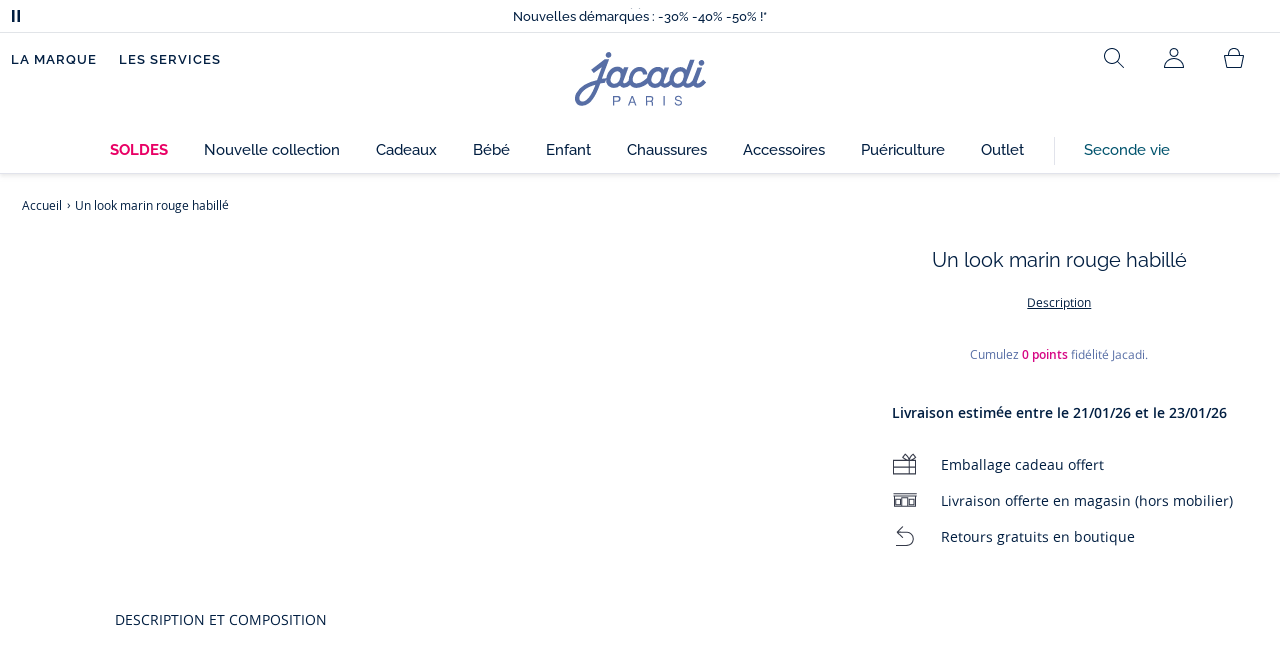

--- FILE ---
content_type: text/html;charset=UTF-8
request_url: https://www.jacadi.fr/Un-look-marin-rouge-habille/p/FL-essentiels-ef-habille
body_size: 62925
content:
<!DOCTYPE html>

<html lang="fr" data-whatinput="mouse">
<head><meta name="viewport" content="width=device-width, initial-scale=1">
	<title>
		Un look marin rouge habill&eacute; | Jacadi Paris</title>

	
	<!-- hreflang Tags -->
   <link rel="alternate" hreflang="fr-FR" href="https://www.jacadi.fr/Un-look-marin-rouge-habille/p/FL-essentiels-ef-habille" />
   <meta http-equiv="Content-Type" content="text/html; charset=utf-8"/>

	<meta name="keywords">
<meta name="description" content="Un look marin rouge habill&eacute;null">
<meta name="robots" content="index,follow">

<!-- SEO CANONICAL Tags -->
	<link rel="canonical" href="https://www.jacadi.fr" />
		<!-- Open Graph -->
			<meta property="og:type" content="product">
			<meta property="og:title" content="Un look marin rouge habillé - Jacadi" />
			<meta property="og:url" content="https://www.jacadi.fr/Un-look-marin-rouge-habille/p/FL-essentiels-ef-habille" />
			<meta property="og:image" content="" />
			<meta property="og:description" content=""/>
		<link rel="shortcut icon" type="image/x-icon" media="all" href="/favicon.ico" />

	
    
    
    
    
    
    
    
    
	
	
	
	
	
	<link rel="apple-touch-icon" sizes="180x180" href="/_ui/desktop/assets/img/favicon/apple-touch-icon.png">
<link rel="icon" type="image/png" sizes="32x32" href="/_ui/desktop/assets/img/favicon/favicon-32x32.png">
<link rel="icon" type="image/png" sizes="16x16" href="/_ui/desktop/assets/img/favicon/favicon-16x16.png">
<link rel="manifest" href="/_ui/desktop/assets/img/favicon/manifest.json">

<meta name="apple-mobile-web-app-title" content="Jacadi">
<meta name="application-name" content="Jacadi">
<meta name="msapplication-TileColor" content="#da532c">
<meta name="theme-color" content="#ffffff">
<!-- Load JavaScript required by the site -->
	<style type="text/css">
			@charset "UTF-8";:root{--font-primary:"Open Sans",Arial,Helvetica,sans-serif;--font-secondary:"Raleway",Arial,Helvetica,sans-serif;--font-tertiary:"FuturaPT",Arial,Helvetica,sans-serif;--radius:0.125rem;--sticky-top:3.75rem;--gutter-grid:0.6875rem;--jacadi-blue:#576ea5;--navy-blue:#011e41;--light-blue:#f1f5ff;--bg-blue:#eaf5ff;--border:#e1e3eb;--promo-pink:#ff008c;--promo:#e90065;--fid-pink:#d60784;--fid-light-blue:#eaf5ff;--available:#2ab85d;--opera-red:#ea0029;--opera-pink:#f6bbd4;--opera-pink-a11y:#f99fc9;--eiffel-blue:#194f90;--eiffel-pink:#ea3787;--eiffel-pink-a11y:#e31873;--rhesseme:#00536d;--slate-gray-rgb:106,119,142;--slate-gray:#6a778e;--bright-gray:#353a49;--wild-blue:#8798bf;--alabaster:#fafafa;--error:#c82929;--success:#2ab85d;--snow:#fff;--gray-light:#e1e4e8;--black:#000;--mystic:#e1e5ef;--tundora:#4d4d4d;--red-ribbon:#ec0c2d;--opera-blue:#00357d;--opera-pink:#e60778;--athens-gray:#ececed;--lavender-gray:#e1e3eb;--fid:#976f29;--golden:#af8e58;--html-padding:21.875rem;--html-padding-m:15.625rem;--html-padding-l:18.75rem;--html-padding-xs:15.625rem;--gutter:2.5rem;--default:#000;--text:#575757;--applegreen:#82be00;--blue:#1a73e8;--dove-gray:#707070;--gray-1:#505050;--gray-2:#747678;--gray-3:#a0a0a0;--gray-4:#b9b9b9;--gray-5:#d7d7d7;--gray-6:#e1e1e1;--gray-7:#efefef;--gray-8:#f7f7f7;--gray-9:hsla(0,0%,72.9%,0.5);--gray-10:rgba(57,101,159,0.14);--gallery:#ededed;--gray-loyalty:#fafafa;--limegreen:#d2e100;--orange:#e05206;--raspberry:#cd0037;--red:#d52b1e;--persian-red:#c82929;--yellow:#ffb612;--antigua:#82c4ce;--outline-color:#007bff;--parma:#8798bf;--botticelli:#cfd6e6;--facebook:#3b5998;--pinterest:#bd081c;--parma-dark:#5f697a;--pink:#d50b5f;--hollywood:#ec008c;--background-error:#ffe5e5;--background-success:#ecffe5;--zindex-below:-1;--zindex-default:auto;--zindex-above:1;--zindex-absolute:10;--zindex-fixed:100;--zindex-sticky:600;--zindex-overlay:5000;--zindex-popin:6000;--zindex-skyrocket:9999}*,:after,:before{box-sizing:border-box}:after,:before{background-repeat:no-repeat}html{height:100vh;min-height:100vh;overflow-x:hidden;color:var(--navy-blue)}body,html{background-color:#fff}body{margin:0;padding:0;line-height:1.4;font-family:Arial,sans-serif}li,ol,ul{list-style:none}fieldset,footer,header,main,nav,noscript,section{display:block;margin:0;padding:0}a,button{color:inherit}button{padding:0;font-size:inherit}button,fieldset,img,input,select{border:none;background-color:transparent}button,input{font-family:inherit}img{max-width:100%}.hidden{white-space:nowrap;overflow:hidden;padding:0;width:0;height:0;text-indent:-6.25rem;line-height:0;position:absolute;display:inline;z-index:0}.hidden *{all:inherit}svg:not(:root){overflow:hidden}h1,h2,ol,p,ul{margin-top:0;margin-bottom:24px}ul ul{margin-bottom:0}:focus-visible{outline:2px dotted var(--bright-gray);outline-offset:2px}@media (prefers-reduced-motion:reduce){*,:after,:before{animation-delay:-1ms!important;animation-duration:1ms!important;animation-iteration-count:1!important;background-attachment:scroll!important;scroll-behavior:auto!important}}.jac-btn{--btnHeight:44px;font-family:var(--font-primary);font-weight:600;font-size:.875rem;padding:.625rem 1.125rem;border-radius:6.25rem;min-width:9.375rem;min-height:var(--btnHeight);text-decoration:none;text-align:center;display:inline-flex;align-items:center;justify-content:center;white-space:normal;line-height:1.4;-moz-appearance:initial;appearance:auto;-webkit-appearance:initial}.jac-btn:focus-visible{outline:2px dotted var(--bright-gray);outline-offset:2px}.jac-btn.jac-btn-ico svg{fill:currentColor}.jac-btn-primary,.jac-btn-primary-fid,.jac-btn-primary-jacadi-blue{color:#fff;border:.0625rem solid var(--jacadi-blue);background-color:var(--jacadi-blue)}.jac-btn-primary-fid.jac-btn-ico svg,.jac-btn-primary-jacadi-blue.jac-btn-ico svg,.jac-btn-primary.jac-btn-ico svg{fill:#fff}.jac-btn-primary-fid.jac-btn-fake-disabled,.jac-btn-primary-fid:disabled,.jac-btn-primary-jacadi-blue.jac-btn-fake-disabled,.jac-btn-primary-jacadi-blue:disabled,.jac-btn-primary.jac-btn-fake-disabled,.jac-btn-primary:disabled{background-color:var(--border);color:var(--navy-blue);border-color:var(--border)}.jac-btn-primary-fid-pink{color:#fff;border-color:var(--fid-pink);background-color:var(--fid-pink)}.jac-btn-primary-fid-pink.jac-btn-ico svg{fill:#fff}.jac-btn-secondary{color:var(--navy-blue);border:.0625rem solid var(--navy-blue);background-color:#fff}.jac-btn-secondary.jac-btn-fake-disabled,.jac-btn-secondary:disabled{background-color:var(--border);color:var(--navy-blue);border-color:var(--border)}.jac-btn-secondary--jacady-blue{color:var(--jacadi-blue);border-color:var(--jacadi-blue);background-color:#fff}.jac-btn-secondary-opera-blue{color:var(--opera-blue);border-color:var(--opera-blue);background-color:#fff}.jac-btn-tertiary{color:var(--bright-gray);border:1px solid rgba(var(--slate-gray-rgb),.6);background-color:#fff;font-weight:400}.jac-btn-add{--btnHeight:60px;display:flex;padding-left:.625rem;padding-right:.625rem;align-items:center;text-align:left;border:1px dashed var(--jacadi-blue);background-color:var(--light-blue);width:100%;border-radius:8px;font-family:var(--font-secondary);font-weight:500;font-size:1rem}.jac-btn-add .jac-btn-add__icon{width:2rem;height:2rem;border:1px solid var(--jacadi-blue);background-color:#fff;border-radius:2rem;display:flex;align-items:center;justify-content:center;position:relative;margin-right:.625rem;flex-shrink:0}.jac-btn-add .jac-btn-add__icon:after{content:"";display:block;mask:url(/_ui/desktop/assets/img/svg/plus.svg) no-repeat 50% 50%;-webkit-mask:url(/_ui/desktop/assets/img/svg/plus.svg) no-repeat 50% 50%;mask-size:cover;-webkit-mask-size:cover;background-color:var(--jacadi-blue);height:.8125rem;width:.8125rem;position:absolute;left:50%;top:50%;transform:translate(-50%,-50%)}.jac-btn-tag{color:var(--navy-blue);border:1px solid var(--border);background-color:var(--snow);font-size:.875rem;font-weight:600;padding:.25rem 1.25rem;height:2.75rem;min-width:5rem}.jac-btn-18{--btnHeight:18px}.jac-btn-ico img,.jac-btn-ico svg{display:block;width:1.125rem;height:1.125rem}.jac-btn-icon-left{justify-content:space-between}.jac-btn-icon-left .j-icon,.jac-btn-icon-left img,.jac-btn-icon-left svg{margin-right:.5rem}.jac-btn-icon-right{justify-content:space-between}.jac-btn-icon-right .j-icon,.jac-btn-icon-right img,.jac-btn-icon-right svg{margin-left:.5rem}.jac-btn-icon-only{min-width:0;width:var(--btnHeight);height:var(--btnHeight);min-height:0;padding:0}.jac-btn-icon-only .j-icon,.jac-btn-icon-only img{width:auto;max-width:auto}.jac-btn-icon-left:not(.jac-btn-ico),.jac-btn-icon-right:not(.jac-btn-ico){--bntIconSize:24px;position:relative;display:inline-flex;align-items:center;min-width:0}.jac-btn-icon-left:not(.jac-btn-ico):focus-visible,.jac-btn-icon-right:not(.jac-btn-ico):focus-visible{outline:2px dotted var(--bright-gray);outline-offset:2px}.jac-btn-icon-left:not(.jac-btn-ico):after,.jac-btn-icon-left:not(.jac-btn-ico):before,.jac-btn-icon-right:not(.jac-btn-ico):after,.jac-btn-icon-right:not(.jac-btn-ico):before{display:block;width:var(--bntIconSize);height:var(--bntIconSize);background-color:currentColor;-webkit-mask-size:var(--bntIconSize);mask-size:var(--bntIconSize);-webkit-mask-repeat:no-repeat;mask-repeat:no-repeat}.jac-btn-icon-left:not(.jac-btn-ico):before{content:"";margin-right:.625rem}.jac-btn-icon-right:not(.jac-btn-ico):after{content:"";margin-left:.625rem}.jac-btn-icon-16:not(.jac-btn-ico){--bntIconSize:16px}.jac-btn-icon-20:not(.jac-btn-ico){--bntIconSize:20px}.jac-btn-icon-expand-down:after,.jac-btn-icon-expand-down:before{-webkit-mask-image:url(/_ui/desktop/assets/icons/expand-down.svg);mask-image:url(/_ui/desktop/assets/icons/expand-down.svg)}.jac-btn-icon-chevron-down:after,.jac-btn-icon-chevron-down:before{-webkit-mask-image:url(/_ui/desktop/assets/icons/chevron-down.svg);mask-image:url(/_ui/desktop/assets/icons/chevron-down.svg)}.jac-btn-icon-close-tag:after,.jac-btn-icon-close-tag:before{-webkit-mask-image:url(/_ui/desktop/assets/icons/close-tag.svg);mask-image:url(/_ui/desktop/assets/icons/close-tag.svg)}.jac-btn-expand .jac-btn-expand-hide,.jac-btn-expand[aria-expanded=true] .jac-btn-expand-show{display:none}.jac-btn-expand[aria-expanded=true] .jac-btn-expand-hide{display:inline}.jac-btn-expand[aria-expanded=true] .j-icon{transform:rotate(180deg)}.jac-btn-transparent:not(:disabled){background-color:transparent}.jac-btn-full{display:flex;width:100%}.jac-btn-wide{padding-left:2rem;padding-right:2rem}.jac-btn-square{border-radius:0}.jac-btn-borderless{border:none}.jac-btn-combo{font-size:.8125rem;min-height:2.5rem;min-width:8.75rem;border:1px solid var(--lavender-gray);border-radius:1.25rem;padding:.25rem 1.875rem .25rem 1rem;display:inline-flex;align-items:center;justify-content:space-between;width:auto;position:relative}.jac-btn-combo:not(.jac-btn-combo-unique):after{content:"";display:block;mask:url(/_ui/desktop/assets/icons/expand-down.svg) no-repeat 50% 50%;-webkit-mask:url(/_ui/desktop/assets/icons/expand-down.svg) no-repeat 50% 50%;mask-size:cover;-webkit-mask-size:cover;background-color:var(--bright-gray);height:1rem;width:1rem;position:absolute;right:.75rem;top:50%;transform:translateY(-50%)}.jac-btn-combo b{width:2.5rem;text-align:center;font-size:.875rem;font-weight:600;text-transform:uppercase}.jac-btn-combo:focus-visible{outline:2px dotted var(--bright-gray);outline-offset:2px}.jac-btn-combo[aria-expanded=true]:after{transform:translateY(-50%) rotate(180deg)}.jac-btn-combo.jac-btn-combo-unique{padding-right:1rem}.jac-btn-combo.jac-btn-combo-unique b{text-transform:none;display:inline-block;width:auto;flex-grow:1;font-size:.8125rem;font-weight:600}.jac-btn-wizville{width:auto;height:2.375rem;border-radius:.5rem .5rem 0 0;border:1px solid transparent;padding:0 .5rem;display:flex;align-items:center;justify-content:center;box-shadow:0 2px 4px 0 rgba(0,0,0,.2);transform:rotate(-90deg);transform-origin:bottom right;font-size:.875rem;font-weight:600;position:fixed;top:260px;right:-40px;z-index:49;background-color:#fff}@media (max-width:48rem){.jac-btn-wizville{top:160px}}.jac-btn-wizville.active{right:-1px}.jac-btn-wizville:focus,.jac-btn-wizville:hover{background-color:var(--navy-blue);color:#fff}:root{--itemWidth:auto}.jac-input-checkbox{--inputBgColor:var(--navy-blue);--inputBorderColor:var(--navy-blue);--inputWidth:22px;display:flex}.jac-input-checkbox label{font-size:.875rem;color:var(--navy-blue);margin-left:.5625rem}.jac-input-checkbox .jac-checkbox,.jac-input-checkbox input{-moz-appearance:none;-webkit-appearance:none;margin:0;padding:0;appearance:none;width:var(--inputWidth);height:var(--inputWidth);display:block;border:1px solid var(--inputBorderColor);background:var(--snow);position:relative}.jac-input-checkbox .jac-checkbox:after,.jac-input-checkbox input:after{content:"";display:none;background-color:var(--inputBgColor);width:calc(var(--inputWidth) - 10px);height:calc(var(--inputWidth) - 10px);position:absolute;top:50%;left:50%;transform:translate(-50%,-50%)}.jac-input-select{--inputBorderColor:var(--navy-blue)}.jac-input-select option{font-family:var(--font-primary)}.jac-input-select label{display:block;font-size:.875rem;color:var(--navy-blue);margin-bottom:.5625rem;line-height:1.2}.jac-input-select select{font-family:var(--font-primary);-webkit-appearance:none;-moz-appearance:none;background:none;margin:0;appearance:none;padding:.625rem 1rem;width:100%;min-height:2.5rem;border-radius:0;border:1px solid var(--inputBorderColor);font-size:.875rem;color:var(--navy-blue);background:var(--snow);position:relative;background:url(/_ui/desktop/assets/img/svg/select-pointer.svg) no-repeat 50% 50%;background-size:1.125rem auto;background-repeat:no-repeat;background-position:right .6875rem center}.jac-input-field{position:relative}.jac-input-checkbox label,.jac-input-select label{font-size:.875rem;color:var(--navy-blue)!important}.jac-input-checkbox{display:flex}.jac-input-checkbox label{margin-left:.5625rem}.jac-input-checkbox input{margin:0;padding:0;-webkit-appearance:none;-moz-appearance:none;appearance:none;width:1.375rem;height:1.375rem;display:block;border:.0625rem solid var(--navy-blue);border-radius:0;background:var(--snow);position:relative}.jac-input-checkbox input:after{content:"";display:none;background-color:var(--navy-blue);width:50%;height:50%;position:absolute;top:50%;left:50%;transform:translate(-50%,-50%)}.jac-input-select{display:flex;flex-direction:column;width:100%}.jac-input-select select{border:.0625rem solid var(--navy-blue);border-radius:0;font-size:.875rem;background:var(--snow);padding:.625rem 1.625rem;width:100%;color:var(--navy-blue);height:auto;line-height:1.2}.jac-input-select select::-moz-placeholder{color:var(--jacadi-blue);font-style:italic;font-family:inherit}[class*=jac-icon-]{position:relative;--iconSize:24px}[class*=jac-icon-]:after,[class*=jac-icon-]:before{background-color:currentColor;width:var(--iconSize);height:var(--iconSize);-webkit-mask-size:100%;mask-size:100%;display:inline-block;vertical-align:calc(.375em - var(--iconSize)*0.5)}.jac-icon-favoris:after,.jac-icon-favoris:before{-webkit-mask-image:url(/_ui/desktop/assets/icons/favoris.svg);mask-image:url(/_ui/desktop/assets/icons/favoris.svg)}.jac-icon-livraison:after,.jac-icon-livraison:before{-webkit-mask-image:url(/_ui/desktop/assets/icons/livraison.svg);mask-image:url(/_ui/desktop/assets/icons/livraison.svg)}.jac-icon-play:after,.jac-icon-play:before{-webkit-mask-image:url(/_ui/desktop/assets/icons/play.svg);mask-image:url(/_ui/desktop/assets/icons/play.svg)}.jac-icon-pause:after,.jac-icon-pause:before{-webkit-mask-image:url(/_ui/desktop/assets/icons/pause.svg);mask-image:url(/_ui/desktop/assets/icons/pause.svg)}.jac-icon-user:after,.jac-icon-user:before{-webkit-mask-image:url(/_ui/desktop/assets/icons/user.svg);mask-image:url(/_ui/desktop/assets/icons/user.svg)}.jac-icon--left:before{content:""}.jac-icon--20{--iconSize:20px}.jac-icon--24{--iconSize:24px}.jac-icon--28{--iconSize:28px}.jac-link{font-family:var(--font-primary);font-size:.875rem;line-height:1.375rem;font-weight:600;color:var(--navy-blue);text-decoration:underline}.jac-link-hover{text-decoration:none}.c-navInterCategory{height:5rem}.c-navInterCategory.swiper{display:flex;align-items:center}@media (max-width:64rem){.c-navInterCategory{height:3.125rem}}@media (max-width:64rem){.c-navInterCategory.swiper{margin-left:calc(var(--gutter-grid)*-2);margin-right:calc(var(--gutter-grid)*-2)}}.c-navInterCategory__list{padding:0;margin-bottom:0}.c-navInterCategory__list.swiper-wrapper{height:1.625rem}.c-navInterCategory__listItem.swiper-slide{width:auto}.c-navInterCategory__listItem[aria-current=page] .c-navInterCategory__link{font-weight:700;color:var(--jacadi-blue)}.c-navInterCategory__listItem[aria-current=page] .c-navInterCategory__link:before{opacity:1}.c-navInterCategory__link{font-size:.75rem;text-decoration:none;color:var(--navy-blue);font-weight:500;position:relative;padding:2px 4px 6px;margin-bottom:0;font-family:var(--font-secondary)}.c-navInterCategory__link:before{content:"";position:absolute;height:1px;width:100%;left:0;bottom:0;background-color:var(--jacadi-blue);opacity:0}@media (max-width:64rem){.c-navInterCategory__link:before{bottom:.25rem}}.jac-product-list .jac-tuile{height:100%}@keyframes splide-loading{0%{transform:rotate(0)}to{transform:rotate(1turn)}}.splide__track--draggable{-webkit-touch-callout:none}.splide__track--fade>.splide__list{display:block}.splide__track--fade>.splide__list>.splide__slide{left:0;opacity:0;position:absolute;top:0;z-index:0}.splide__track--fade>.splide__list>.splide__slide.is-active{opacity:1;position:relative;z-index:1}.splide--rtl{direction:rtl}.splide__track--ttb>.splide__list{display:block}.splide__container{box-sizing:border-box;position:relative}.splide__list{backface-visibility:hidden;display:flex;height:100%;margin:0!important;padding:0!important}.splide.is-initialized:not(.is-active) .splide__list{display:block}.splide__pagination{align-items:center;display:flex;flex-wrap:wrap;justify-content:center;margin:0}.splide__pagination li{display:inline-block;line-height:1;list-style-type:none;margin:0}.splide__progress__bar{width:0}.splide{position:relative;visibility:hidden}.splide.is-initialized,.splide.is-rendered{visibility:visible}.splide__slide{backface-visibility:hidden;box-sizing:border-box;flex-shrink:0;list-style-type:none!important;margin:0;position:relative}.splide__slide img{vertical-align:bottom}.splide__spinner{animation:splide-loading 1s linear infinite;border:2px solid #999;border-left-color:transparent;border-radius:50%;bottom:0;contain:strict;display:inline-block;height:20px;left:0;margin:auto;position:absolute;right:0;top:0;width:20px}.splide__sr{clip:rect(0 0 0 0);border:0;height:1px;margin:-1px;overflow:hidden;padding:0;position:absolute;width:1px}.splide__toggle.is-active .splide__toggle__play,.splide__toggle__pause{display:none}.splide__toggle.is-active .splide__toggle__pause{display:inline}.splide__track{overflow:hidden;position:relative;z-index:0}.splide__slide--has-video:hover .splide__video__play{opacity:1}.splide__slide__container--has-video{position:relative}.splide__slide__container--has-video:hover .splide__video__play{opacity:1}.splide__video{height:100%;left:0;top:0;width:100%}.splide__video__wrapper{background:#000;height:inherit;width:inherit}.splide__video__wrapper div,.splide__video__wrapper iframe,.splide__video__wrapper video{height:100%;width:100%}.splide__video__play{align-items:center;background:#ccc;border:0;border-radius:50%;display:flex;height:40px;justify-content:center;left:50%;opacity:.7;position:absolute;top:50%;transform:translate(-50%,-50%);width:40px}.splide__video__play:after{border-color:transparent transparent transparent #000;border-style:solid;border-width:9px 0 9px 17px;content:"";display:inline-block;margin-left:4px}.splide__arrows .splide__arrow--next,.splide__arrows .splide__arrow--prev{display:flex;justify-content:center;align-items:center;position:absolute;padding:0;width:2.25rem;height:2.25rem;background:var(--snow);border-radius:50%;z-index:5}.splide__arrows .splide__arrow--next:disabled,.splide__arrows .splide__arrow--prev:disabled{opacity:0}.splide__pagination{width:100%;padding-top:1rem}.splide__pagination .splide__pagination__page{height:.4375rem;width:.4375rem;background:var(--border);padding:0;border-radius:50%;margin:0 .875rem}.splide__pagination .splide__pagination__page.is-active{background:var(--snow);box-shadow:0 0 0 5px var(--jacadi-blue)}.splide__track.clearfix:after{right:-20%}.splide__track.clearfix:after,.splide__track.clearfix:before{content:" ";width:20%;height:100%;top:0;position:absolute;background-color:var(--snow);z-index:1}.splide__track.clearfix:before{left:-20%}.smash-m1{margin:24px}.smash-p05{padding:12px}.smash-deco-roll{text-decoration:none}.j-btnIcon{font-weight:600;font-family:var(--font-primary);position:relative;box-sizing:border-box;display:inline-block;vertical-align:middle;padding:0 .3125rem;border:none;background:none;color:var(--navy-blue);font-size:.75rem;line-height:1;text-decoration:none;text-transform:uppercase;text-align:center;margin:0}@media (max-width:64.0525em){.j-btnIcon-label{display:none}}.j-btnIcon .j-icon{display:block;margin:0 auto .625rem;fill:var(--slate-gray)}.j-btnIcon--scroll-top-arrow .j-icon{width:3.125rem;height:3.125rem}@media (max-width:39.99em){.j-btnIcon--scroll-top-arrow .j-icon{width:1.875rem;height:1.875rem}}.j-btnIcon--scroll-top-arrow .j-btnIcon-label{display:none}.j-scroll-top-arrow{position:fixed;right:1.25rem;bottom:.625rem;z-index:1;display:none}@media (max-width:39.99em){.j-scroll-top-arrow{right:.9375rem;bottom:.625rem}}.j-add-btn--wishlist>span:before{background-image:url(/_ui/desktop/assets/img/svg/favorite-parma.svg)}.j-container{max-width:1300px;margin-left:auto;margin-right:auto}:root{--fullHeaderHeight:174px;--headerWrapperHeight:141px}.js-autocomplete-resultWrapper{display:none}#solr-search-section.jac-search-layer{--searchLayerWidth:1250px;display:none;position:fixed;top:0;left:0;width:100%;height:100vh;z-index:60;overflow-y:auto;background:var(--snow)}#velou-search-section.disabled-jac-search-layer{--searchLayerWidth:1250px;display:none;position:fixed;top:0;left:0;width:100%;height:100vh;z-index:60;overflow-y:auto;background:var(--snow)}#solr-search-section .jac-autocomplete-wrap,#velou-search-section .jac-autocomplete-wrap{position:relative}#solr-search-section .jac-autocomplete-search-wrap,#velou-search-section .jac-autocomplete-search-wrap{background-color:var(--light-blue);min-height:6.25rem;display:flex;align-items:center;justify-content:center;padding:0 2.5rem;margin-bottom:1.875rem}@media (max-width:64rem){#solr-search-section .jac-autocomplete-search-wrap,#velou-search-section .jac-autocomplete-search-wrap{min-height:6.25rem;padding:0 3.75rem 0 1.25rem}}#solr-search-section .jac-autocomplete-label,#velou-search-section .jac-autocomplete-label{position:absolute;left:1.5rem;top:50%;transform:translateY(-50%);height:2.75rem;width:2.75rem;display:flex;align-items:center;justify-content:center}@media (max-width:64rem){#solr-search-section .jac-autocomplete-label,#velou-search-section .jac-autocomplete-label{left:0}}#solr-search-section .jac-autocomplete-search-ico img,#velou-search-section .jac-autocomplete-search-ico img{display:block}#solr-search-section .jac-autocomplete-input-wrap,#velou-search-section .jac-autocomplete-input-wrap{position:relative;max-width:var(--searchLayerWidth);margin-right:auto;margin-left:auto;width:100%;padding-right:calc(var(--gutter-grid)*2);padding-left:calc(var(--gutter-grid)*2)}@media (max-width:64rem){#solr-search-section .jac-autocomplete-input-wrap,#velou-search-section .jac-autocomplete-input-wrap{padding:0}}#solr-search-section .jac-autocomplete-input,#velou-search-section .jac-autocomplete-input{border:1px solid var(--navy-blue);min-height:2.75rem;border-radius:44px;padding:0 1.5rem 0 2.75rem;font-size:1.125rem;width:100%;background-color:#fff;color:var(--navy-blue)}#solr-search-section .jac-autocomplete-input::-moz-placeholder,#velou-search-section .jac-autocomplete-input::-moz-placeholder{color:var(--jacadi-blue);font-family:inherit}#solr-search-section .jac-autocomplete-reset,#velou-search-section .jac-autocomplete-reset{position:absolute;right:3.125rem;top:50%;transform:translateY(-50%);padding:0;min-width:0;flex-shrink:0;text-decoration:underline;font-weight:400;color:var(--jacadi-blue);font-size:.75rem;font-weight:600}@media (max-width:64rem){#solr-search-section .jac-autocomplete-reset,#velou-search-section .jac-autocomplete-reset{right:1.25rem}}#solr-search-section .jac-autocomplete-close,#velou-search-section .jac-autocomplete-close{position:absolute;right:-60px;top:50%;transform:translateY(-50%);padding:0;min-width:0;flex-shrink:0;width:2.75rem;height:2.75rem}@media (max-width:1400px){#solr-search-section .jac-autocomplete-close,#velou-search-section .jac-autocomplete-close{right:-20px}}@media (max-width:64rem){#solr-search-section .jac-autocomplete-close,#velou-search-section .jac-autocomplete-close{right:-50px}}.jac-search-layer__section{max-width:var(--searchLayerWidth);margin-right:auto;margin-left:auto;width:100%;margin-bottom:2.5rem}.js-autocomplete-section{max-width:var(--searchLayerWidth);margin-right:auto;margin-left:auto;padding-right:calc(var(--gutter-grid)*2);padding-left:calc(var(--gutter-grid)*2)}.smash-visually-hidden,.sr-only{position:absolute;width:1px;height:1px;padding:0;margin:-1px;overflow:hidden;clip:rect(0,0,0,0);border:0}button:not([class*=j-]):first-letter{text-transform:uppercase}.jac-btn-full-wrapper{width:100%}.jac-btn.search-cta-checkout{margin-left:1rem}@media screen and (max-width:48rem){.jac-btn.search-cta-checkout{width:100%;margin:.9375rem 0 0}}.jac-filter{margin-bottom:1.25rem;margin-top:1.25rem;display:flex;align-items:center;justify-content:space-between;border-bottom:1px solid var(--navy-blue)}@media screen and (max-width:64rem){.jac-filter{margin-top:0}}.jac-filter .jac-filter-list-title{font-size:.875rem;text-align:center;margin:0 auto;line-height:1.4;font-weight:400;font-family:var(--font-primary)}@media screen and (max-width:48rem){.jac-filter .jac-filter-list-title{font-size:.75rem}}.jac-filter .jac-filter-btn{font-size:1rem;font-family:var(--font-secondary);justify-content:space-between;font-weight:500;min-width:0;padding:1rem 0}.jac-filter .jac-filter-btn.isLoading:after{--bntIconSize:16px;background-color:transparent;-webkit-mask-image:none;mask-image:none;background-image:url(/_ui/desktop/assets/img/jacadi-loader.gif);background-position:50%;background-size:16px auto;background-repeat:no-repeat}@media screen and (max-width:48rem){.jac-filter .jac-btn{font-size:1rem}}.jac-filter-filter{order:-1}@media screen and (max-width:48rem){.jac-filter-filter{order:unset}}.jac-filter-filter .jac-btn{min-width:4.375rem}@media screen and (max-width:64rem){.page-productList .jac-viewport{overflow:hidden}}.jac-product-filter-list{display:flex;flex-direction:row;gap:.875rem;margin:0;padding:0 0 1.25rem;overflow-x:auto;overscroll-behavior-x:contain;-webkit-overflow-scrolling:touch}.jac-product-filter-list::-webkit-scrollbar{width:.25rem;height:.125rem;border-radius:5px}.jac-product-filter-list::-webkit-scrollbar-thumb{background-color:var(--slate-gray);border-radius:5px}.jac-product-filter-list::-webkit-scrollbar-track{background-color:var(--lavender-gray);border-radius:5px}.jac-content-filter{padding:.5rem 0 0;display:none}.jac-content-filter [class*=jac-content-filter-list-grid]{padding:0;gap:1rem;display:flex;flex-wrap:wrap}.jac-content-filter .jac-content-filter-list-grid .jac-btn-filter-value{width:4.375rem}.jac-content-filter .jac-content-filter-list-grid-auto .jac-btn-filter-value{width:auto;padding-left:1.5625rem;padding-right:1.5625rem}.jac-content-filter .jac-product-colors-pellets-list{padding-left:.25rem;padding-right:.25rem;padding-top:.25rem;justify-content:flex-start}.jac-content-filter .jac-btn-filter-value{font-size:1rem;font-weight:600;height:2.75rem;min-width:4.375rem;padding-left:.5rem;padding-right:.5rem;font-weight:400}.jac-content-filter .jac-btn-filter-value:not(:disabled):not(.jac-btn-no-hover){border-color:var(--lavender-gray)}.jac-content-filter-list .jac-filter-label{border-bottom:1px solid var(--gray-light)}.jac-content-filter-list .jac-button-filter{width:100%;justify-content:space-between;padding:1.25rem 0;font-size:1rem;font-family:var(--font-secondary);font-weight:500}@media screen and (max-width:48rem){.jac-content-filter-list .jac-button-filter{font-weight:600}}.jac-filter-sortby-list,.jac-filter-sortby-list li{margin:0;padding:0}.jac-filter-sortby-list .jac-btn{justify-content:flex-start;font-size:1rem;font-weight:400;min-width:0;padding-right:1.875rem;font-family:var(--font-secondary);border-radius:0}.jac-product-card.jac-product-card-border{border-top:.0625rem solid var(--gallery);border-bottom:.0625rem solid var(--gallery);padding:1.0625rem 0}.jac-product-card-figcaption,.jac-product-card-figure{display:flex;justify-content:space-between}.jac-product-card-figcaption{padding-left:.75rem;flex-direction:column;flex-grow:1;align-items:flex-start}.jac-product-main{align-items:flex-start}.jac-product-offset{padding-left:calc(60px + var(--gutter-grid)*3)}@media (max-width:64rem){.jac-product-offset{padding:0}}.jac-product-offset-video{padding-left:calc(rem(60px) + var(--gutter-grid)*3)}@media (max-width:64rem){.jac-product-offset-video{padding:0}}.jac-product-video{margin:3.75rem 0;padding-right:calc(rem(60px) + var(--gutter-grid)*3)}@media (max-width:48rem){.jac-product-video{margin-right:calc(var(--gutter-grid)*-1);margin-left:calc(var(--gutter-grid)*-1);padding-right:unset}}.jac-product-video-wrapper{aspect-ratio:16/9}.jac-product-video-wrapper video{-o-object-fit:cover;object-fit:cover;width:100%}.jac-product-stock-alert{display:flex;justify-content:center;align-items:center;gap:8px;margin-top:10px;margin-bottom:15px}.jac-product-stock-alert:before{content:"";display:block;width:8px;height:8px;border-radius:8px;background-color:var(--available)}.jac-product-stock-alert-info{font-size:.75rem;font-weight:600}.jac-product-carousel{display:flex;align-items:flex-start}@media (max-width:64rem){.jac-product-main .jac-product-carousel{padding-left:0;padding-right:0}}.jac-product-splide-main-wrapper{flex-grow:1;min-width:.625rem;padding:0 calc(var(--gutter-grid)*2)}@media (max-width:48rem){.jac-product-splide-main-wrapper{padding:0;margin-left:calc(var(--gutter-grid)*-1);margin-right:calc(var(--gutter-grid)*-1)}}.jac-product-splide-thumbs-wrapper{flex-grow:0;width:3.75rem;padding:2.1875rem 0;flex-shrink:0;display:flex;align-items:center;align-self:center}@media (max-width:48rem){.jac-product-splide-thumbs-wrapper{display:none}}.jac-product-splide-main{width:100%;height:100%}@media (max-width:48rem){.jac-product-splide-main{height:auto}}.jac-product-splide-main .jac-product-add-btn{position:absolute;right:1rem;top:1rem;z-index:10}.jac-product-splide-main .jac-product-back-btn{display:none}@media (max-width:48rem){.jac-product-splide-main .jac-product-back-btn{display:flex;justify-content:center;align-items:center;position:absolute;left:1rem;top:.625rem;padding:0;width:2.25rem;height:2.25rem;background:var(--snow);border-radius:50%;z-index:10}}.jac-product-splide-main .splide__list,.jac-product-splide-main .splide__track{height:100%}.jac-product-splide-main .splide__arrow--next,.jac-product-splide-main .splide__arrow--prev{top:50%}.jac-product-splide-main .splide__arrow--prev{left:0;transform:translate(50%,-50%)}.jac-product-splide-main .splide__arrow--next{right:0;transform:translate(-50%,-50%)}.jac-product-splide-main .splide__slide{height:100%}.jac-product-splide-main .splide__slide figure{width:100%;height:100%}.jac-product-splide-main .splide__slide figure:not(.jac-video-player) img,.jac-product-splide-main .splide__slide figure video{width:100%;height:100%;-o-object-fit:cover;object-fit:cover}.jac-product-splide-main .splide__slide picture{width:100%;height:100%}.jac-product-splide-main .splide__slide picture:not(.jac-video-player) img{width:100%;height:100%;-o-object-fit:cover;object-fit:cover}.jac-product-splide-main .splide__pagination{padding-left:0}@media (max-width:48rem){.jac-product-splide-main{margin-bottom:1.75rem}}.jac-product-splide-thumbs{width:100%}.jac-product-splide-thumbs .splide__arrow--next,.jac-product-splide-thumbs .splide__arrow--prev{left:50%}.jac-product-splide-thumbs .splide__arrow--prev{top:0;transform:translate(-50%,-100%) rotate(90deg)}.jac-product-splide-thumbs .splide__arrow--next{bottom:0;transform:translate(-50%,100%) rotate(90deg)}.jac-product-splide-thumbs .splide__slide{padding:.25rem}.jac-product-splide-thumbs .splide__slide-video{display:flex;flex-direction:column;align-items:center;font-size:.8125rem}.jac-product-splide-thumbs .splide__slide-video span{margin-top:.25rem}.jac-product-splide-thumbs .splide__slide-video:before{content:"";width:calc(100% - 8px);height:calc(100% - 8px);position:absolute;background:url(/_ui/desktop/assets/img/svg/video-playback-play.svg) no-repeat 50% 50%}.jac-product-splide-thumbs .splide__slide figure{padding:.0625rem}.jac-product-splide-thumbs .splide__slide figure img{width:100%;height:100%;-o-object-fit:cover;object-fit:cover}.jac-product-splide-thumbs .splide__slide.is-active figure{border:.0625rem solid var(--jacadi-blue)}.jac-product-splide-look{margin-top:1.5rem;margin-bottom:1.5rem}@media (max-width:48rem){.jac-product-splide-look{visibility:visible;margin:0 calc(var(--gutter-grid)*-1)}.jac-product-splide-look .splide__list{width:100%;flex-direction:column}.jac-product-splide-look .splide__track{overflow-y:visible}.jac-product-splide-look .splide__arrows{display:none}}.jac-product-splide-look .splide__arrow--next,.jac-product-splide-look .splide__arrow--prev{top:40%}.jac-product-splide-look .splide__arrow--prev{left:0;transform:translate(100%,-100%)}.jac-product-splide-look .splide__arrow--next{right:0;transform:translate(-100%,-100%)}.jac-product-splide-look .jac-product-add-btn{position:absolute;right:1.25rem;top:.75rem;z-index:10}.jac-product-aside{margin-top:1.4375rem 0}.jac-product-info-header,.jac-product-sizes-header{text-align:center}.jac-product-info-header .jac-link,.jac-product-info-header .jac-nav-panel-fig-caption-link,.jac-product-sizes-header .jac-link,.jac-product-sizes-header .jac-nav-panel-fig-caption-link{font-size:.75rem;margin-top:.625rem;font-weight:400}.jac-product-info-sticker{margin:0;display:flex;justify-content:center}.jac-product-info-header .jac-title{margin-bottom:0}.jac-product-info-header .jac-link,.jac-product-info-header .jac-nav-panel-fig-caption-link{margin-top:1.25rem;display:block;text-align:center}.jac-product-colors,.jac-product-price{display:flex;justify-content:center}.jac-product-price{flex-wrap:wrap;align-items:center}.jac-product-price-ecopart{width:100%}.jac-product-price-sticker{display:flex;justify-content:center;width:100%}.jac-product-price-sticker-promo{display:inline-flex;background:var(--error);font-size:.75rem;font-weight:400;color:var(--snow);padding:.125rem 1.375rem;justify-content:center}.jac-product-price-sticker-promo-label{margin-right:.25rem}.jac-product-price-value{font-weight:600;margin-right:.25rem}.jac-product-price-start{font-weight:300;font-size:.875rem;margin-right:.25rem;align-self:center}.jac-product-price-crossed{margin-right:.25rem}.jac-product-price:has(.jac-product-price-crossed) .jac-product-price-value{color:var(--promo)}.jac-product-colors{flex-direction:column;align-items:center;margin:.9375rem 0}.jac-product-colors-header{color:var(--navy-blue);font-family:var(--font-primary);font-size:.8125rem;margin-bottom:.625rem}.jac-product-colors-header p{margin:0}.jac-product-colors-pellets-list{padding:0;display:flex;align-items:center;justify-content:center;flex-wrap:wrap;gap:1.5rem;margin:0 0 .5rem}.jac-product-colors-pellets-list .jac-pellet-color:before{content:"";width:.9375rem;height:.9375rem;display:none;position:absolute;background:url(/_ui/desktop/assets/img/svg/checked-full-white.svg) no-repeat 0 0;z-index:1}.jac-product-colors-pellets-list .jac-pellet-color.active:before{display:block}.jac-product-colors-pellets-list .jac-pellet-color-fig{flex-shrink:0;transform:scale(.9)}.jac-product-sizes{max-width:400px;margin:0 auto}.jac-product-sizes-list{padding:0;margin:.625rem 0;display:grid;justify-content:center;gap:12px;grid-template-columns:repeat(auto-fill,60px);place-items:center}@media (max-width:48rem){.jac-product-sizes-list{margin-left:-15px;margin-right:-15px}}.jac-product-sizes-list.centered{display:flex;flex-wrap:wrap;gap:10px;align-items:center;justify-content:center}.jac-product-sizes-list .jac-combo-option{padding:0}.jac-product-add-list{margin:1rem 0;padding:0;display:flex;justify-content:center}.jac-product-add-btn,.jac-product-add-list-item{display:flex;align-items:center}.jac-product-add-btn{padding:0}.jac-product-add-btn:before{content:"";height:1.5rem;flex-shrink:0;display:block;width:1.5rem;background:url(/_ui/desktop/assets/img/svg/favorite-navy-blue.svg) no-repeat 0 0}.jac-product-add-btn.active:before{background-image:url(/_ui/desktop/assets/img/svg/favorite-active-navy-blue.svg)}.jac-product-shipping-date{font-size:.875rem;font-weight:600;margin:2.5rem 0 0;text-align:center}.jac-product-action{margin:.875rem 0 0}.jac-product-reinsurance{display:flex;justify-content:center;margin:1.125rem 0 0}@media (max-width:48rem){.jac-product-reinsurance{justify-content:start}}.jac-product-reinsurance-list{margin:0;padding:0}.jac-product-reinsurance-list-item{display:flex;margin:.75rem 0;align-items:center}.jac-product-reinsurance-list-item img{width:1.5rem;height:1.5rem;-o-object-fit:contain;object-fit:contain}.jac-product-reinsurance-list-item-gift img{padding:.125rem}.jac-product-tabs{margin:2.5rem 0}.jac-product-tabs-list-count{display:flex;align-items:center;justify-content:center;position:absolute;top:0;left:0;width:1.9375rem;height:1.9375rem;font-weight:600;background-color:var(--slate-gray);color:var(--snow);font-size:.875rem}.jac-product-tabs-carousel.splide{visibility:visible}.jac-product-tabs-carousel.splide.is-initialized:not(.is-active) .splide__list{display:flex}.jac-product-tabs-notice{border:.0625rem solid var(--border);padding:1.25rem 2.5rem;display:flex;justify-content:space-between;align-items:center}@media (max-width:48rem){.jac-product-tabs-notice{flex-direction:column}}.jac-product-tabs-notice-dl,.jac-product-tabs-notice-info{flex-grow:1}.jac-product-tabs-notice-info{display:flex;align-items:center}@media (max-width:48rem){.jac-product-tabs-notice-info{margin-top:.625rem;flex-direction:column}}.jac-product-tabs-notice-info-weight{margin-left:.3125rem}.jac-product-tabs-notice-info img{margin-left:.75rem}.jac-product-tabs-notice-info-ref{display:flex;align-items:center}.jac-product-tabs-notice-margin{margin-top:3.75rem}.jac-product-tabs-dimension .splide__arrow,.jac-product-tabs-specificity .splide__arrow{display:none}@media (max-width:48rem){.jac-product-tabs-dimension .splide__arrow,.jac-product-tabs-specificity .splide__arrow{display:flex}}.jac-product-tabs-dimension .splide__arrow--next,.jac-product-tabs-dimension .splide__arrow--prev,.jac-product-tabs-specificity .splide__arrow--next,.jac-product-tabs-specificity .splide__arrow--prev{top:50%}.jac-product-tabs-dimension .splide__arrow--prev,.jac-product-tabs-specificity .splide__arrow--prev{left:0;transform:translate(50%,-50%)}.jac-product-tabs-dimension .splide__arrow--next,.jac-product-tabs-specificity .splide__arrow--next{right:0;transform:translate(-50%,-50%)}.jac-product-tabs-dimension-list,.jac-product-tabs-specificity-list{padding:0;margin:0;justify-content:left;display:flex}.jac-product-tabs-dimension-list li,.jac-product-tabs-specificity-list li{position:relative;width:33.3%}@media (max-width:48rem){.jac-product-tabs-dimension-list li,.jac-product-tabs-specificity-list li{width:100%}}.jac-product-tabs-dimension-list li figure,.jac-product-tabs-specificity-list li figure{text-align:left;width:75%;position:relative}@media (max-width:48rem){.jac-product-tabs-dimension-list li figure,.jac-product-tabs-specificity-list li figure{width:100%}}.jac-product-tabs-dimension-list li figure img,.jac-product-tabs-specificity-list li figure img{width:100%;height:auto;-o-object-fit:contain;object-fit:contain}.jac-product-tabs-specificity-list li figure{text-align:center}.jac-product-tabs-innovation{display:flex;justify-content:space-between}@media (max-width:48rem){.jac-product-tabs-innovation{flex-direction:column}}.jac-product-tabs-innovation-text{padding-right:8.125rem}@media (max-width:48rem){.jac-product-tabs-innovation-text{padding-right:0}}.jac-product-tabs-innovation-img{width:25rem;flex-shrink:0}@media (max-width:48rem){.jac-product-tabs-innovation-img{width:auto;max-width:25rem;margin:0 auto}}.jac-product-tabs-innovation-img img{width:100%;-o-object-fit:contain;object-fit:contain}.jac-product-tabs-description{padding-right:8.125rem}@media (max-width:48rem){.jac-product-tabs-description{padding-right:0}}.jac-product-tabs-composition{padding-left:1.875rem;border-left:.0625rem solid rgba(var(--slate-gray-rgb),.2)}@media (max-width:48rem){.jac-product-tabs-composition{padding-left:0;border-left:0}}.jac-product-tabs-composition-part{margin-bottom:1rem}.jac-product-tabs-composition-part p{margin-bottom:0}.jac-product-tabs-composition-recyclable{display:flex;margin:.75rem 0;align-items:center}.jac-product-tabs-care-list{margin:.6875rem 0;padding:0}.jac-product-tabs-care-list-item{display:flex;align-items:center;font-size:.875rem;margin:.625rem 0}.jac-product-tabs-care-list-item svg{fill:var(--slate-gray)}.jac-product-tabs-care-list-item-label{margin-left:1rem}.jac-product-tabs-rhesseme-list{margin:.6875rem 0 2.0625rem;padding:0}.jac-product-tabs-rhesseme-list-item{display:flex;align-items:center;font-size:.875rem;margin:1rem 0;font-weight:600}.jac-product-tabs-rhesseme-list-item svg{fill:var(--slate-gray)}.jac-product-tabs-rhesseme-list-item-label{margin-left:1rem}.jac-product-lookbook{margin:3.75rem 0}@media (max-width:48rem){.jac-product-lookbook{margin:1rem calc(var(--gutter-grid)*-1)}}.jac-product-lookbook-fig{display:grid;grid-template-columns:1fr 2fr;grid-column-gap:0;grid-row-gap:0}@media (max-width:48rem){.jac-product-lookbook-fig{grid-template-columns:1fr}}.jac-product-lookbook-pic{grid-row-start:1;grid-row-end:3;display:flex;align-items:center;justify-content:center}@media (max-width:48rem){.jac-product-lookbook-pic{grid-row-start:2;grid-row-end:2}}.jac-product-lookbook-pic img{width:100%;display:block;-o-object-fit:cover;object-fit:cover}.jac-product-lookbook-caption{align-self:end;padding:3.125rem 3.125rem 0;text-align:center;display:flex;flex-direction:column}@media (max-width:48rem){.jac-product-lookbook-caption{width:100%;padding:1.5625rem;height:100%;display:flex;flex-direction:column;justify-content:space-between}}.jac-product-lookbook-caption .jac-title{margin:1rem 0 2rem}@media (max-width:48rem){.jac-product-lookbook-caption .jac-title{margin-bottom:0}}.jac-product-lookbook-action{padding:0 3.125rem 3.125rem;align-self:start;display:flex;justify-content:center}@media (max-width:48rem){.jac-product-lookbook-action{padding:1.5625rem}}.jac-product-lookbook-theme-label{color:var(--pink);display:block}.jac-product-look-carousel{padding-top:3.75rem;position:relative;z-index:2}@media (max-width:48rem){.jac-product-look-carousel{margin:0;padding-top:1.25rem;padding-bottom:1.25rem}}.jac-product-look-carousel-item-number{color:var(--jacadi-blue);margin:0}.jac-product-look-item{position:relative;width:18.125rem;padding:0 calc(var(--gutter-grid)) 4.375rem calc(var(--gutter-grid))}@media (max-width:48rem){.jac-product-look-item{width:100%;margin-bottom:1.25rem;padding-bottom:1.25rem}}.jac-product-look-item img:not(.j-icon){width:100%;height:auto;-o-object-fit:cover;object-fit:cover}.jac-product-look-item-popin{display:none}.jac-product-look-item-main{width:26.875rem;padding-inline:calc(var(--gutter-grid)*2)}@media (max-width:48rem){.jac-product-look-item-main{width:100%}}.jac-product-look-item-fig-img{position:relative}@media (max-width:48rem){.jac-product-look-item-fig{display:flex;flex-direction:column}}.jac-product-look-item-fig-caption{display:flex;flex-direction:column;align-items:flex-end;margin:.875rem 0}@media (max-width:48rem){.jac-product-look-item-fig-caption{flex-grow:1;text-align:right}}.jac-product-look-aside{position:sticky;top:var(--headerStickyHeight);z-index:20}#first-tablist{display:none}@media (max-width:48rem){#first-tablist{display:flex}}.j-add-btn--wishlist .sr-only{border:0;clip:rect(1px,1px,1px,1px);-webkit-clip-path:inset(50%);clip-path:inset(50%);height:1px;margin:-1px;overflow:hidden;padding:0;position:absolute;width:1px;white-space:nowrap}.jac-combo-option{padding:.3125rem}.jac-combo-option.option-current{outline:.0625rem dotted var(--bright-gray);background-color:var(--bright-gray)}.jac-product-wishlist-list{display:grid;grid-template-columns:repeat(3,1fr);grid-gap:calc(var(--gutter-grid)*2);grid-auto-rows:1fr;padding:0;margin:2.5rem 0}@media screen and (max-width:48rem){.jac-product-wishlist-list{grid-template-columns:repeat(2,1fr);grid-gap:var(--gutter-grid);grid-auto-rows:auto}}.jac-product-wishlist-item{position:relative}.jac-product-wishlist-remove{position:absolute;right:.75rem;top:.75rem;width:.875rem;height:.875rem;z-index:4}.jac-product-wishlist-remove svg{width:100%;height:100%}.jac-product-birthlist-like{position:absolute;top:.3125rem;left:.625rem;padding-left:0}.jac-product-birthlist-like:before{display:inline-block;vertical-align:top;width:20px;height:20px;background-position:50% 50%;content:"";background-image:url(/_ui/desktop/assets/img/svg/favorite-parma.svg)}.jac-product-birthlist-like-active:before,.jac-product-birthlist-like:focus:before,.jac-product-birthlist-like:hover:before{background-image:url(/_ui/desktop/assets/img/svg/favorite-active-red.svg)}.jac-product-birthlist-like-count{display:inline-block;vertical-align:top;padding-left:.125rem;font-weight:300;font-family:var(--font-primary);position:relative;color:var(--gray-3);font-size:1.125rem;line-height:1}.jac-product-birthlist-remove{position:absolute;right:.75rem;top:.75rem;width:.875rem;height:.875rem;z-index:4}.jac-product-birthlist-remove svg{width:100%;height:100%}.jac-modal{background-color:rgba(243,244,248,.7);position:fixed;height:100%;width:100%;display:flex;justify-content:center;align-items:center;left:0;top:0;z-index:var(--zindex-popin);padding:4.5rem 2.5rem;opacity:0;visibility:hidden}@media screen and (max-width:48rem){.jac-modal{padding:2rem}}.jac-modal-container{position:relative;overflow:auto;display:flex;flex-direction:column;background-color:var(--snow);padding:2.125rem 1.8125rem;max-width:49.375rem;width:100%;max-height:100%;opacity:0;transform:translateY(25%);overscroll-behavior:contain}.jac-modal-content{flex-grow:1;margin:1rem 0}.jac-modal-close{background-image:url(/_ui/desktop/assets/img/svg/modal-close.svg);right:0;width:1.25rem;height:1.25rem}.jac-modal-close{background-repeat:no-repeat;background-position:50%;position:absolute;top:0;padding:0;margin:1.25rem}.jac-modal-title{margin-top:.625rem}.jac-modal-header{display:flex;flex-direction:column}.jac-modal-footer{display:flex;justify-content:center}.jac-modal-panel{justify-content:flex-end;padding:0}.jac-modal-panel .jac-modal-container{height:100%;max-width:49.375rem;transform:translate(50%);padding:2.5rem 3rem 3.125rem;box-shadow:0 .25rem .5rem 0 var(--gray-9)}@media (max-width:48rem){.jac-modal-panel .jac-modal-container{padding:2rem;max-width:100%}}.jac-modal-loader{position:absolute;top:0;left:0;width:100%;height:100%;background-color:hsla(0,0%,100%,.6);z-index:var(--zindex-absolute);align-items:center;justify-content:center;display:none}.jac-modal-filter .jac-modal-container{padding:0;max-width:40.625rem}.jac-modal-filter .jac-modal-content{overscroll-behavior:contain;overflow-y:auto}.jac-modal-filter .jac-modal-header{padding:1rem 3.75rem;position:relative;min-height:4.375rem;background-color:#fff;display:flex;align-items:center;justify-content:center;z-index:var(--zindex-above);position:sticky}.jac-modal-filter .jac-modal-header .jac-modal-close{top:50%;transform:translateY(-50%);margin:0;right:1.5rem}.jac-modal-filter .jac-modal-title{font-size:1.5rem;font-family:var(--font-secondary);font-weight:500;text-align:center;margin:0}.jac-modal-filter .jac-modal-content{margin:0;padding-left:3.75rem;padding-right:3.75rem;padding-bottom:2.5rem}@media screen and (max-width:600px){.jac-modal-filter .jac-modal-content{padding-left:1.25rem;padding-right:1.25rem}}.jac-modal-filter .jac-modal-footer{position:sticky;bottom:-1px;background-color:#fff;padding:1.5rem;flex-direction:column;align-items:center;gap:1.25rem;border-top:1px solid var(--lavender-gray)}.jac-modal-filter .jac-modal-footer form{width:100%;text-align:center}.jac-modal-filter .jac-modal-footer .jac-btn{max-width:20.9375rem;width:100%}@media screen and (max-width:48rem){.jac-modal-filter .jac-modal-footer .jac-btn{font-size:.875rem}}body:not(.jac-evol){font-family:var(--font-primary)}.jac-breadcrumb{display:flex;align-items:center;padding:0;margin:1.5rem 0}@media screen and (max-width:48rem){.jac-breadcrumb{display:none}}@media screen and (max-width:64rem){.page-productList .jac-breadcrumb{display:none}}.jac-breadcrumb-last{font-weight:400}.jac-breadcrumb li{font-size:.75rem;margin-left:.3125rem;font-weight:300}.jac-breadcrumb li:first-child{margin-left:0}.jac-breadcrumb li:not(:first-child){position:relative;padding-left:8px}.jac-breadcrumb li .icon{position:absolute;top:45%;transform:translateY(-50%);left:0}.jac-breadcrumb li .icon:before{content:"›"}.jac-breadcrumb li a{color:inherit}main{position:relative;padding-bottom:var(--gutter)}.jac-product-list{display:grid;grid-template-columns:repeat(3,1fr);grid-gap:calc(var(--gutter-grid)*2);grid-auto-rows:500px;padding:0;margin-top:2.5rem}@media screen and (max-width:48rem){.jac-product-list{grid-template-columns:repeat(2,1fr);grid-gap:var(--gutter-grid);grid-auto-rows:auto}}.jac-product-list-item{position:relative;overflow:hidden}.jac-product-list-item:has(.jac-tuile){overflow:unset}.jac-product-list-item .j-add-btn--wishlist{position:absolute;left:.9375rem;top:.9375rem;z-index:5}.jac-product-list-item-name{white-space:nowrap;overflow:hidden;text-overflow:ellipsis;display:block}.jac-product-list-item-price{display:block}.jac-product-list-item-layer{display:none}.jac-product-list-item-img{z-index:1;position:relative}@media (max-width:48rem){.jac-product-list-item-img{padding-top:100%}}.jac-product-list-item-fig{height:100%;display:flex;flex-direction:column}.jac-product-list-item-fig-link{height:100%;display:block;flex-grow:1;margin-bottom:3.125rem}@media (max-width:48rem){.jac-product-list-item-fig-link{margin-bottom:0}}.jac-product-list-item-fig img{width:100%;z-index:3;-o-object-fit:cover;object-fit:cover;height:100%}.jac-product-list-item-caption{text-align:right;padding:.8125rem 0;width:100%;position:absolute;left:0;bottom:0;background:var(--snow);z-index:1;transform:translateY(30%);height:4.8rem}.jac-product-list-item-caption a{display:block}@media screen and (max-width:48rem){.jac-product-list-item-caption{height:auto;position:relative;padding:.8125rem .375rem;transform:translateY(0)}}.jac-product-list-item-caption .jac-product-price{justify-content:flex-end;align-items:center}@media screen and (max-width:48rem){.jac-product-list-item-caption .jac-product-price{font-size:.875rem}}.jac-product-list-item-caption a{text-decoration:none}.jac-product-list-item-sizes{padding:0;display:flex;flex-wrap:wrap}.jac-product-list-item-sizes .jac-pellet-size{margin:.3125rem .3125rem 0 0}.jac-product-list-item-addtocart{overflow:visible;min-width:0}.jac-product-list-item-addtocart .jac-product-list-item-fig-link{margin-bottom:0}.jac-product-list-item-addtocart .jac-product-list-item-fig{display:block;height:auto}.jac-product-list-item-addtocart .jac-product-list-item-caption{text-align:right;padding:0 0 10px;width:auto;position:relative;left:auto;bottom:auto;z-index:1;transform:none;height:auto}.jac-product-list-item-addtocart .jac-product-list-item-name{font-weight:400}.jac-product-list-item-addtocart .jac-product-price:has(.jac-product-price-sticker){align-items:center}.jac-product-list-item-addtocart .jac-product-price-sticker{width:auto}.jac-product-list-item-addtocart .jac-product-price-sticker img{max-width:100%;width:auto}.jac-product-list-item-addtocart .jac-product-price-crossed,.jac-product-list-item-addtocart .jac-product-price-value{font-size:.875rem}.jac-product-list-item-addtocart .jac-combo-unique .jac-combo-input,.jac-product-list-item-addtocart .jac-combo.js-combo{width:100%}.jac-product-list-item-addtocart .jac-combo.js-combo .jac-combo-input{display:flex;width:100%;margin-left:auto;margin-right:auto}.jac-product-list-item-addtocart .jac-combo.js-combo .jac-combo-menu{top:auto;bottom:100%;height:300px;width:100%;padding:10px}.noscript-warning{text-align:center;font-size:.875rem;position:relative;z-index:2;margin-bottom:0;padding:.5rem 0;background-color:var(--snow)}.jac-focus-visible{position:absolute;top:-100%;z-index:1000;padding:6px}@media (max-width:64rem){.jac-nav-open{overflow:hidden}}.jac-section-ad{position:relative;z-index:1;background:var(--snow);border-bottom:1px solid rgba(var(--slate-gray-rgb),.2)}.jac-section-ad-splide{height:1rem}.jac-section-ad-splide,.jac-section-ad .splide__track{width:100%;display:flex;justify-content:center}.jac-section-ad-splide .splide__slide,.jac-section-ad .splide__track .splide__slide{text-align:center;overflow:hidden}.jac-section-ad-wrap{display:flex;justify-content:center;padding:.5rem 32px}.jac-section-ad-link{font-family:var(--font-secondary);font-weight:500;text-decoration:none;font-size:.8125rem;display:block}.jac-section-ad .j-container{position:relative}.jac-section-ad .jac-section-ad__action{position:absolute;z-index:9;left:0;top:50%;transform:translateY(-50%)}.jac-section-ad .jac-section-ad__button{width:32px;height:32px;display:flex;align-items:center;justify-content:center}.jac-section-ad .jac-section-ad__button.hidden{display:none}.jac-sticky-header{width:100%;top:0;z-index:50;background:var(--snow)}.jac-no-immersive-mode .jac-sticky-header{position:sticky}.jac-header{position:relative;display:flex;width:100%;padding:1.125rem var(--gutter-grid);margin:0 auto 1.375rem;padding-bottom:0;justify-content:center}@media (max-width:64rem){.jac-header{margin-bottom:0;justify-content:space-between;border-bottom:1px solid rgba(var(--slate-gray-rgb),.2);padding-top:.25rem;padding-bottom:.25rem;min-height:3.125rem}}.jac-header .jac-header-account-func-list-item-loggout,.jac-header .jac-header-tools-account-logged-in{display:none}.jac-header-cart-number{position:absolute;top:10px;left:36px;font-size:.8125rem;font-weight:600}@media (max-width:64rem){.jac-header-cart-number{top:0;left:26px}}.jac-header-mobile-cta{display:none}@media (max-width:64rem){.jac-header-mobile-cta{display:flex;align-items:center}}.jac-header-mobile-cta .jac-header-tools-search,.jac-header-nav-toggle{width:1.75rem;height:1.75rem}.jac-header-nav-toggle{position:relative;padding:0;display:none;margin-right:1.875rem}@media (max-width:64rem){.jac-header-nav-toggle{display:block}}.jac-header-nav-toggle.active .jac-header-nav-toggle-burger,.jac-header-nav-toggle .jac-header-nav-toggle-close{display:none}.jac-header-nav-toggle.active .jac-header-nav-toggle-close{display:block}.jac-header-account-name{font-size:.875rem;margin-bottom:2.5rem;display:none}.jac-header-account-firstname{margin-left:.25rem}.jac-header-account-tooltip{position:absolute;right:0;top:50px;bottom:auto;left:auto;width:23.4375rem;background-color:var(--snow);border:1px solid rgba(var(--slate-gray-rgb),.2);padding:2.0625rem 2.0625rem .9375rem;z-index:40;display:none}@media (max-width:64rem){.jac-header-account-tooltip{width:100vw;max-height:calc(100vh - 82px);left:0;right:0;top:100%;overflow-y:auto;overscroll-behavior:contain;box-shadow:0 4px 4px 0 rgba(225,227,235,.7)}}.jac-header-account-tooltip-list{padding:0;margin:0}.jac-header-account-tooltip-list-item-link{display:flex;align-items:center;font-size:.875rem;font-family:var(--font-secondary);text-decoration:none;padding-bottom:.9375rem;margin-bottom:.9375rem;border-bottom:1px solid var(--border)}.jac-header-account-tooltip-list-item-link img{margin-right:1.5rem;height:auto}.jac-header-account-tooltip-list-item-link [class*=jac-icon-]{margin-right:1.5rem}.jac-header-account-func-list{padding:0;margin:2.5rem 0 0;display:flex;flex-direction:column;align-items:center;justify-content:center}.jac-header-account-func-list-item{margin-bottom:1.25rem;max-width:220px;width:100%;text-align:center}.jac-header-account-func-list .jac-link{font-weight:400}.jac-header-account-func-list .jac-btn{max-width:220px;width:100%}.jac-header-tools{position:absolute;right:1rem;top:0;bottom:0}@media (max-width:64rem){.jac-header-tools{position:unset}}.jac-header-tools-list{margin:0;padding:0;height:100%;display:flex;align-items:flex-start}@media (max-width:64rem){.jac-header-tools-list{padding-top:0;align-items:center}}.jac-header-tools-list-item{position:relative;padding:0 .3125rem;height:100%}.jac-header-tools-list-item svg{flex-shrink:0}@media (max-width:64rem){.jac-header-tools-list-item.jac-header-account{padding-right:1.875rem}}@media (max-width:64rem){.jac-header-tools-list-item{padding:0 1rem 0 0;height:auto;position:unset}.jac-header-tools-list-item.jac-header-account{margin-left:0}.jac-header-tools-list-item.jac-header-search{display:none}}.jac-header-tools-cta{position:relative;padding:0;display:flex;align-items:center;justify-content:center;text-decoration:none;width:3.125rem;height:3.125rem}@media (max-width:64rem){.jac-header-tools-cta{width:1.75rem;height:1.75rem}}.jac-header-tools-cta svg{fill:var(--navy-blue)}@media (max-width:64rem){.jac-header-logo{display:flex;justify-content:center;flex-grow:1}}@media (max-width:64rem) and (max-width:64rem){.jac-header-logo{align-items:center}}.jac-header-logo-link{display:block;height:3.4375rem;width:8.3125rem}@media (max-width:64rem){.jac-header-logo-link{height:1.875rem;width:4.375rem}}.jac-header-links{display:flex;position:absolute;left:0}@media (max-width:64rem){.jac-header-links{display:none;position:relative}}.jac-header-links .jac-header-link{font-size:.8125rem;font-family:var(--font-secondary);text-transform:uppercase;margin:0 var(--gutter-grid);letter-spacing:1px;text-decoration:none;font-weight:600}.jac-pre-header .jac-section-ad-splide .splide__track .splide__slide{overflow:visible}.jac-header-checkout{background-color:var(--snow);box-shadow:0 2px 4px 0 hsla(0,0%,83.1%,.5);position:sticky;padding:0;top:0;z-index:50}.jac-header-checkout-banner{position:relative;height:3.125rem;line-height:3.125rem;display:none;align-items:center;justify-content:space-between;flex-wrap:nowrap;padding-top:.3125rem;color:var(--snow)}.jac-header-checkout-banner-link{white-space:nowrap;overflow:hidden;color:transparent}.jac-header-checkout-banner-link:first-child{background-image:url(/_ui/desktop/assets/img/svg/arrow-left-parma.svg);background-position:0;background-size:1.5625rem 3.125rem;display:inline-block;position:absolute;top:0;bottom:0;width:1.5625rem}.jac-header-checkout-banner-link:last-child{background-image:url(/_ui/desktop/assets/img/svg/jacadi-tiny.svg);background-position:50%;background-repeat:no-repeat;background-size:contain;display:inline-block;position:absolute;left:50%;top:.25rem;bottom:.5rem;width:12.5rem;transform:translateX(-50%)}.jac-nav{position:relative;display:flex;justify-content:center;border-bottom:1px solid var(--border)}@media (max-width:64rem){.jac-nav{flex-direction:column;border-bottom:none}}@media (max-width:64rem){.jac-nav-section{position:fixed;top:var(--fullHeaderHeight);bottom:0;z-index:50;width:100%;overflow:auto;background-color:var(--snow);display:none}.jac-nav-section.active{display:block}}.jac-nav .jac-header-links{display:none}@media (max-width:64rem){.jac-nav .jac-header-links{display:block;width:100%}.jac-nav .jac-header-links:before{content:"";width:100%;height:6px;display:block;background:var(--light-blue)}.jac-nav .jac-header-links ul{margin:0;padding:0}.jac-nav .jac-header-links .jac-header-link{margin:0}}.jac-nav .j-container{width:100%}.jac-nav-list{display:flex;align-items:flex-end;margin:0;flex-wrap:wrap;padding:0;justify-content:center}@media (max-width:64rem){.jac-nav-list{align-items:flex-start;flex-direction:column}}.jac-nav-list-item{text-align:center}@media (max-width:64rem){.jac-nav-list-item{width:100%;text-align:left;position:relative;padding:0;border-bottom:0}}.jac-nav-list-item:first-child .jac-nav-list-item-link-label{border-top:none}.jac-nav-list-item-special{align-self:center}.jac-nav-list-item-special .jac-nav-list-item-link{padding-left:1.875rem;margin-left:.75rem}.jac-nav-list-item-special .jac-nav-list-item-link:after{content:"";display:block;height:28px;position:absolute;top:50%;left:0;transform:translateY(-50%);bottom:0;width:1px;background-color:var(--border)}@media (max-width:64rem){.jac-nav-list-item-special .jac-nav-list-item-link:after{display:none}}@media (max-width:64rem){.jac-nav-list-item-special .jac-nav-list-item-link{padding:0 1rem;margin-left:0}}@media (max-width:64rem){.jac-nav-list-item-has-sub .jac-nav-list-item-link:after{display:block;position:absolute;right:1rem;top:50%;left:auto;content:"";background:url(/_ui/desktop/assets/img/svg/next-bright-gray.svg) no-repeat 50% 50%;height:1.125rem;width:.5625rem;transform:translate(-50%,-50%)}}.jac-nav-list-item-link{width:100%;background-color:transparent;font-size:.9375rem;font-family:var(--font-secondary);color:var(--navy-blue);font-weight:500;padding:.9375rem 1.125rem;text-align:left;text-decoration:none;display:block;position:relative;line-height:1}.jac-nav-list-item-link:before{height:2px;position:absolute;content:"";width:100%;left:0;z-index:40;bottom:-1px;background-color:var(--jacadi-blue);transform:scaleX(0)}@media (max-width:64rem){.jac-nav-list-item-link:before{display:none}}@media (max-width:64rem){.jac-nav-list-item-link{font-size:1rem;font-weight:400;padding:0 1rem}.jac-nav-list-item-link-label{padding:1.0625rem 0;border-top:1px solid var(--border);width:100%;display:block}}.jac-nav-panel{position:absolute;left:0;top:100%;width:100%;z-index:35;background-color:var(--snow);border-top:1px solid var(--border);visibility:hidden;justify-content:center;padding:2.5rem 0 1.875rem;height:75vh;max-height:44rem;overflow:auto}@media (max-width:64rem){.jac-nav-panel{position:relative;padding:0;border-top:none;height:auto;display:none}}@media (max-width:64rem){.jac-nav-panel-header{padding:0 1rem;position:relative}.jac-nav-panel-header:after{display:block;position:absolute;right:1rem;top:50%;content:"";background:url(/_ui/desktop/assets/img/svg/next-bright-gray.svg) no-repeat 50% 50%;height:1.125rem;width:.5625rem;transform:translate(-50%,-50%)}}.jac-nav-panel-header-main{margin-bottom:2.3125rem}@media (max-width:64rem){.jac-nav-panel-header-main{margin-bottom:0}}.jac-nav-panel-header-group{margin-bottom:.9375rem}.jac-nav-panel-header-group-main-title{font-size:1.625rem;font-family:var(--font-secondary);font-weight:400}@media (max-width:64rem){.jac-nav-panel-header-group{display:flex;align-items:center;border-top:1px solid var(--border);padding:1.0625rem 0;margin:0}}.jac-nav-panel-header-link{color:var(--navy-blue)}.jac-nav-panel-content{width:100%}.jac-nav-panel-content-wrap{margin-bottom:40px}@media (max-width:64rem){.jac-nav-panel-content-wrap{display:none;margin:0}}.jac-nav-panel-close{background-color:transparent}.jac-nav-panel-wrap{display:flex;position:relative;align-items:flex-start;justify-content:center}@media (max-width:64rem){.jac-nav-panel-wrap{flex-direction:column}}.jac-nav-panel-wrap-close{padding:0 1rem;position:absolute;top:0;right:0}@media (max-width:64rem){.jac-nav-panel-wrap-close{display:none}}.jac-nav-panel-col{text-align:left;padding:0 2.1875rem;border-right:1px solid var(--light-blue);flex-basis:320px}.jac-nav-panel-col:last-of-type{border-right:none;padding-right:0}@media (max-width:64rem){.jac-nav-panel-col{padding:0;width:100%;flex-basis:auto}}.jac-nav-panel-list{margin:.9375rem 0;padding:0 0 0 .8125rem}@media (max-width:64rem){.jac-nav-panel-list{margin:0;padding-left:0}}@media (max-width:64rem){.jac-nav-panel-list-item:first-child .jac-nav-panel-list-item-link-label{border:none}}.jac-nav-panel-list-item-link{font-weight:400;text-decoration:none;font-size:.875rem;color:var(--navy-blue);display:block;margin-bottom:.375rem}@media (max-width:64rem){.jac-nav-panel-list-item-link{font-size:1rem;font-family:var(--font-secondary);padding:0 1rem;margin-bottom:0}.jac-nav-panel-list-item-link-label{display:block;padding:1.0625rem 0;border-top:1px solid var(--border)}}.jac-nav-panel-list-item-link-arrow{display:flex;align-items:center;margin:1.875rem 0}.jac-nav-panel-list-item-link-arrow:before{content:"";width:8px;height:9px;background:url(/_ui/desktop/assets/img/svg/locator-arrow-highlight.svg) no-repeat 0;background-size:contain;margin-right:.3125rem}@media (max-width:64rem){.jac-nav-panel-list-item-link-arrow{display:block;margin:0}}@media (max-width:64rem){.jac-nav-panel-list-item-link-arrow:before{display:none}}.jac-nav-panel-footer-link{font-size:.875rem;text-decoration:underline;display:block;margin-top:1.5rem}@media (max-width:64rem){.jac-nav-panel-footer-link{padding:0 1rem;margin-top:0;font-size:1rem;font-family:var(--font-secondary);text-decoration:none}}.jac-nav-panel-footer-link-label{display:block}@media (max-width:64rem){.jac-nav-panel-footer-link-label{padding:1.0625rem 0;border-top:1px solid var(--border)}}.jac-nav-panel-title{margin:0}.jac-nav-panel-title a{text-decoration:none}@media (max-width:64rem){.jac-nav-panel-title.jac-title{font-size:1rem}}.jac-nav-panel-title-sub{font-size:.9375rem;color:var(--jacadi-blue);line-height:1;font-weight:300}@media (max-width:64rem){.jac-nav-panel-title-sub{font-size:.75rem;margin-left:.625rem}}.jac-nav-panel-fig{text-align:left;padding-bottom:3.125rem;max-width:15rem}.jac-nav-panel-fig:last-of-type{padding-bottom:0}.jac-nav-panel-fig-img{-o-object-fit:contain;object-fit:contain;width:100%;height:100%}.jac-nav-panel-special{align-items:center;display:flex;width:100%;justify-content:center}.jac-nav-panel-special-wrap{margin:0 auto}@media (max-width:64rem){.jac-nav-panel-special-wrap{padding:0}}.jac-nav-panel-special-content,.jac-nav-panel-special-footer,.jac-nav-panel-special-header{margin-bottom:2rem;padding-left:2.25rem}.jac-nav-panel-special-footer{display:flex;flex-direction:column}@media (max-width:64rem){.jac-nav-panel-special-content,.jac-nav-panel-special-footer,.jac-nav-panel-special-header{margin:0;padding-left:0}.jac-nav-panel-special-content,.jac-nav-panel-special-header{display:none}.jac-nav-panel-special-footer{text-align:left}}.jac-nav-panel-special .jac-nav-panel-fig{max-width:100%}.jac-nav-panel-special .jac-nav-panel-col{border:0;flex-grow:1;flex-shrink:0}@media (max-width:64rem){.jac-nav-panel-special .jac-nav-panel-col{max-width:inherit}}.jac-nav-panel-special .jac-nav-panel-col header{padding:0 0 1.25rem 2.25rem;margin:0 auto}@media (max-width:64rem){.jac-nav-panel-special .jac-nav-panel-col header{display:none;padding:0}}.jac-nav-panel-special .jac-nav-panel-content{padding:0 1.25rem;margin:0 auto}@media (max-width:64rem){.jac-nav-panel-special .jac-nav-panel-content{padding:0}}@media (max-width:64rem){.jac-nav-panel-special .jac-nav-panel-list-item{display:block}}.jac-nav-panel-special .jac-nav-panel-list-item-link{font-size:.875rem;font-family:var(--font-primary);font-weight:400;display:inline-block;margin:0 .3125rem}@media (max-width:64rem){.jac-nav-panel-special .jac-nav-panel-list-item-link{display:block;margin:0;font-size:1rem;padding:0 1rem;font-family:var(--font-secondary)}}.jac-nav-panel-special .jac-nav-panel-list-item-link.jac-btn{font-weight:600;margin:.9375rem .3125rem}@media (max-width:64rem){.jac-nav-panel-special .jac-nav-panel-list-item-link.jac-btn{font-weight:300;border:0;text-align:left;border-radius:0;margin:0}}.jac-nav-panel-special .jac-nav-panel-footer{margin-top:2.5rem}.jac-nav-panel-special .jac-nav-panel-footer-link{padding-left:.8125rem;text-decoration:underline}@media (max-width:64rem){.jac-nav-panel-special .jac-nav-panel-footer-link{padding:0 1rem}}@media (max-width:64rem){.jac-nav-panel-special .jac-nav-panel-footer{margin-top:0;text-align:left}.jac-nav-panel-special .jac-nav-panel-footer-link{font-size:1rem}.jac-nav-panel-special .jac-nav-panel-footer-link-label{border-top:1px solid var(--border)}}.jac-nav-panel-push,.jac-nav-panel-thematic{flex-grow:0;flex-shrink:0}.jac-nav-panel-push{flex-shrink:1;min-width:200px}@media (max-width:64rem){.jac-nav-panel-push{display:none}}.jac-nav-panel-thematic{justify-self:flex-end}@media (max-width:64rem){.jac-nav-panel-thematic{border-top:6px solid var(--light-blue)}}.jac-nav-panel-thematic .jac-nav-panel-list{padding-left:0}@media (max-width:64rem){.jac-nav-panel-thematic .jac-nav-panel-list{display:grid;grid-template-columns:repeat(auto-fit,minmax(165px,1fr));gap:20px 5px;padding-bottom:1.25rem}}.jac-nav-panel-thematic .jac-nav-panel-list-item{margin-bottom:1.25rem}@media (max-width:64rem){.jac-nav-panel-thematic .jac-nav-panel-list-item{margin-bottom:0}}.jac-nav-panel-thematic .jac-nav-panel-list-item-link{font-size:1rem}@media (max-width:64rem){.jac-nav-panel-thematic .jac-nav-panel-list-item-link{padding:0;text-align:center}}.jac-nav-panel-thematic .jac-nav-panel-list-item-link img{display:block;margin-bottom:.125rem;height:auto}@media (max-width:64rem){.jac-nav-panel-thematic .jac-nav-panel-list-item-link img{width:100%;margin-bottom:.375rem}}@media (max-width:64rem){.jac-nav-panel-thematic .jac-nav-panel-header{padding:20px}.jac-nav-panel-thematic .jac-nav-panel-header:after{display:none}}.jac-nav-panel-thematic .jac-nav-panel-header-group{margin-bottom:1.5rem}@media (max-width:64rem){.jac-nav-panel-thematic .jac-nav-panel-header-group{margin:0;padding:0;border:none}}.jac-nav-panel-thematic .jac-nav-panel-header-group .jac-nav-panel-title{color:var(--navy-blue)}@media (max-width:64rem){.jac-nav-panel-thematic .jac-nav-panel-header-group .jac-nav-panel-title{font-weight:600}}@media (max-width:64rem){.jac-nav-panel-thematic .jac-nav-panel-content-wrap{display:block;padding:0 20px}}#overlay-nav{background-color:#212121;opacity:0;visibility:hidden;position:fixed;width:100%;height:100%}.jac-banner{position:relative;margin-top:1rem;background-size:100% 100%;min-height:140px;min-width:300px}.jac-banner-title{position:absolute;top:0;left:0;width:100%;height:100%;display:flex;align-items:center;justify-content:center;flex-direction:column-reverse}@media (max-width:64rem){.jac-banner-title{display:none}}.jac-banner-subtitle{display:block;margin-bottom:.2em;font-size:1rem}.jac-banner-title-mobile{display:none;text-align:center}@media (max-width:64rem){.jac-banner-title-mobile{min-height:140px;display:flex;flex-direction:column;align-items:center;justify-content:center}}.jac-banner-title-mobile .jac-breadcrumb{margin:0;display:inline-flex;flex-wrap:wrap;justify-content:center}.jac-banner-title-mobile .jac-breadcrumb li:last-child{width:100%;margin-left:0}.jac-banner-title-mobile .jac-breadcrumb .jac-breadcrumb-last{font-size:1.5rem;line-height:28px;font-weight:500;padding-top:.625rem;margin:0;font-family:var(--font-secondary)}@media (max-width:64rem){.page-productList .jac-banner{background-image:none!important;display:none}}.jac-home-no-immersive{margin-bottom:2.125rem;height:calc(100vh - var(--headerWrapperHeight))}.jac-viewport{max-width:1400px;margin-right:auto;margin-left:auto;width:100%;padding-right:calc(var(--gutter-grid)*2);padding-left:calc(var(--gutter-grid)*2)}.jac-row{display:flex;flex:0 1 auto;flex-direction:row;flex-wrap:wrap;margin-right:calc(var(--gutter-grid)*-1);margin-left:calc(var(--gutter-grid)*-1)}.jac-row-center{justify-content:center}.jac-col,.jac-col-1,.jac-col-2,.jac-col-3,.jac-col-4,.jac-col-5,.jac-col-6,.jac-col-7,.jac-col-8,.jac-col-9,.jac-col-10,.jac-col-11,.jac-col-12,.jac-col-layout{flex:0 0 auto;padding-right:var(--gutter-grid);padding-left:var(--gutter-grid)}.jac-col{flex-grow:1;max-width:100%}.jac-col-auto{width:auto;flex-basis:auto;max-width:100%}.jac-col-1{flex-basis:8.333%;max-width:8.333%}.jac-col-2{flex-basis:16.667%;max-width:16.667%}.jac-col-3{flex-basis:25%;max-width:25%}.jac-col-4{flex-basis:33.333%;max-width:33.333%}.jac-col-5{flex-basis:41.667%;max-width:41.667%}.jac-col-6{flex-basis:50%;max-width:50%}.jac-col-7{flex-basis:58.333%;max-width:58.333%}.jac-col-8{flex-basis:66.667%;max-width:66.667%}.jac-col-9{flex-basis:75%;max-width:75%}.jac-col-10{flex-basis:83.333%;max-width:83.333%}.jac-col-11{flex-basis:91.667%;max-width:91.667%}.jac-col-12{flex-basis:100%;max-width:100%}@media screen and (max-width:64rem){.jac-col-md-1{flex-basis:8.333%;max-width:8.333%}.jac-col-md-2{flex-basis:16.667%;max-width:16.667%}.jac-col-md-3{flex-basis:25%;max-width:25%}.jac-col-md-4{flex-basis:33.333%;max-width:33.333%}.jac-col-md-5{flex-basis:41.667%;max-width:41.667%}.jac-col-md-6{flex-basis:50%;max-width:50%}.jac-col-md-7{flex-basis:58.333%;max-width:58.333%}.jac-col-md-8{flex-basis:66.667%;max-width:66.667%}.jac-col-md-9{flex-basis:75%;max-width:75%}.jac-col-md-10{flex-basis:83.333%;max-width:83.333%}.jac-col-md-11{flex-basis:91.667%;max-width:91.667%}.jac-col-md-12{flex-basis:100%;max-width:100%}}@media screen and (max-width:48rem){.jac-col-sm-1{flex-basis:8.333%;max-width:8.333%}.jac-col-sm-2{flex-basis:16.667%;max-width:16.667%}.jac-col-sm-3{flex-basis:25%;max-width:25%}.jac-col-sm-4{flex-basis:33.333%;max-width:33.333%}.jac-col-sm-5{flex-basis:41.667%;max-width:41.667%}.jac-col-sm-6{flex-basis:50%;max-width:50%}.jac-col-sm-7{flex-basis:58.333%;max-width:58.333%}.jac-col-sm-8{flex-basis:66.667%;max-width:66.667%}.jac-col-sm-9{flex-basis:75%;max-width:75%}.jac-col-sm-10{flex-basis:83.333%;max-width:83.333%}.jac-col-sm-11{flex-basis:91.667%;max-width:91.667%}.jac-col-sm-12{flex-basis:100%;max-width:100%}}@media screen and (max-width:40rem){.jac-col-xs-1{flex-basis:8.333%;max-width:8.333%}.jac-col-xs-2{flex-basis:16.667%;max-width:16.667%}.jac-col-xs-3{flex-basis:25%;max-width:25%}.jac-col-xs-4{flex-basis:33.333%;max-width:33.333%}.jac-col-xs-5{flex-basis:41.667%;max-width:41.667%}.jac-col-xs-6{flex-basis:50%;max-width:50%}.jac-col-xs-7{flex-basis:58.333%;max-width:58.333%}.jac-col-xs-8{flex-basis:66.667%;max-width:66.667%}.jac-col-xs-9{flex-basis:75%;max-width:75%}.jac-col-xs-10{flex-basis:83.333%;max-width:83.333%}.jac-col-xs-11{flex-basis:91.667%;max-width:91.667%}.jac-col-xs-12{flex-basis:100%;max-width:100%}}.jac-footer-reassurance-splide .splide__arrow{display:none}.jac-footer-reassurance-splide .splide__arrow--next,.jac-footer-reassurance-splide .splide__arrow--prev{top:50%}.jac-footer-reassurance-splide .splide__arrow--prev{left:-7rem;transform:translate(50%,-50%)}@media (max-width:48rem){.jac-footer-reassurance-splide .splide__arrow--prev{left:0}}.jac-footer-reassurance-splide .splide__arrow--next{right:-7rem;transform:translate(-50%,-50%)}@media (max-width:48rem){.jac-footer-reassurance-splide .splide__arrow--next{right:0}}.jac-footer-links-list .jac-title{margin:0}.jac-footer-links-list-title{font-size:.875rem;position:relative;text-transform:uppercase;margin-bottom:0;width:100%;padding:.9375rem .625rem;text-align:left;outline-offset:-1px}.jac-footer-links-list-items{padding:.9375rem .625rem 2.1875rem;position:relative;margin:0;max-height:0;display:none}.jac-footer-links-list-items .jac-title{padding:.3125rem 0}.jac-footer-links-list-items-link{text-decoration:none}.jac-footer-country-items{opacity:0;max-height:0;overflow:hidden;padding:0;display:none}.jac-footer-country-form{display:flex;flex-direction:column}.jac-footer-country-form-label{font-family:var(--font-primary);font-weight:600;font-size:1rem;text-align:center;line-height:1.375rem;padding:.625rem}.jac-link,.jac-paragraph{font-size:.875rem;line-height:1.375rem}.jac-paragraph{margin-bottom:1.875rem;font-weight:300}.jac-title{padding:0;line-height:1.2}.jac-title-1{font-size:2rem}.jac-title-1{font-weight:400;font-family:var(--font-secondary)}.jac-title-3{font-size:1.5rem}.jac-title-3{font-weight:400;font-family:var(--font-secondary)}.jac-title-medium{font-size:.875rem}.jac-title-light{font-weight:300}.jac-title-center{text-align:center}.jac-title-left{text-align:left}.jac-pellet-size{position:relative;display:flex}.jac-pellet-size input[type=radio]{position:absolute;opacity:0}.jac-pellet-size input[type=radio]:not(:disabled):focus+.jac-pellet-size-label,.jac-pellet-size input[type=radio]:not(:disabled):hover+.jac-pellet-size-label{background-color:var(--navy-blue);border:.0625rem solid var(--navy-blue);color:var(--snow)}.jac-pellet-size input[type=radio]:not(:disabled):checked+.jac-pellet-size-label{background-color:var(--jacadi-blue);border:.0625rem solid var(--jacadi-blue);color:var(--snow)}.jac-pellet-size input[type=radio]:disabled+.jac-pellet-size-label{border-color:var(--border);color:#67788d}.jac-pellet-size input[type=radio]:disabled+.jac-pellet-size-label:before{content:"";display:block;position:absolute;transform:rotate(-30deg);transform-origin:center;height:1px;width:calc(100% - 20px);top:50%;background-color:#67788d}.jac-pellet-size-label{display:flex;flex-direction:column;line-height:1;width:3.75rem;min-height:2.75rem;flex-shrink:0;align-items:center;justify-content:center;font-size:1rem;font-weight:600;border-radius:1.375rem;padding:.75rem 0;background-color:var(--snow);border:.0625rem solid var(--border);color:var(--navy-blue);text-decoration:none;text-align:center}.jac-pellet-size-label:focus-visible{outline:none}.jac-pellet-size.alert-stock .jac-pellet-size-label{padding:.4375rem .75rem;border:.0625rem solid var(--border);color:#67788d;flex-direction:column}.jac-pellet-size.alert-stock .jac-pellet-size-label:after{content:"";-webkit-mask:url(/_ui/desktop/assets/img/svg/stock-alert.svg) no-repeat;mask:url(/_ui/desktop/assets/img/svg/stock-alert.svg) no-repeat;-webkit-mask-size:cover;mask-size:cover;background-color:var(--navy-blue);height:10px;width:16px;margin-top:2px;margin-left:2px}.jac-pellet-size.alert-stock .jac-pellet-size-label:focus-visible,.jac-pellet-size.alert-stock .jac-pellet-size-label:hover{background-color:var(--navy-blue);border:.0625rem solid var(--navy-blue);color:var(--snow)}.jac-pellet-size.alert-stock .jac-pellet-size-label:focus-visible:after,.jac-pellet-size.alert-stock .jac-pellet-size-label:hover:after{background-color:var(--snow)}.jac-pellet-color{position:relative;border-radius:50%;overflow:hidden;width:2.5rem;height:2.5rem;background-clip:content-box;display:flex;align-items:center;justify-content:center}.jac-pellet-color:not(.jac-pellet-borderless){border:.0625rem solid var(--border)}.jac-pellet-color:before{content:"";width:.9375rem;height:.9375rem;display:none;position:absolute;background:url(/_ui/desktop/assets/img/svg/checked-full-white.svg) no-repeat 0 0;z-index:1}.jac-pellet-color:focus-visible,.jac-pellet-color:hover{outline:none;border:.0625rem solid var(--jacadi-blue)}.jac-pellet-color:focus-visible{outline:2px dotted var(--bright-gray);outline-offset:2px}.jac-pellet-color.active{border:4px solid var(--snow);outline:1px solid var(--jacadi-blue)}.jac-pellet-color.active:before{display:block}.jac-pellet-color-fig{width:2.5rem;height:2.5rem;border-radius:50%;overflow:hidden;border:.0625rem solid var(--border)}.jac-pellet-color-fig img{width:100%;height:100%;-o-object-fit:cover;object-fit:cover}.jac-tabs{background:var(--snow)}.jac-tabs.has-tabs .jac-tabs-header{opacity:1;height:auto;visibility:visible}.jac-tabs.has-tabs .jac-tabs-entry{min-height:0}.jac-tabs.has-tabs .jac-tabs-entry:before{display:none}.jac-tabs.has-tabs .jac-tabs-entry.active .jac-tabs-entry-content{opacity:1}.jac-tabs.has-tabs .jac-tabs-entry.active:focus{background:transparent}.jac-tabs.has-tabs .jac-tabs-entry.active:focus-visible{outline:2px dotted var(--bright-gray);outline-offset:2px}.jac-tabs.has-tabs .jac-tabs-entry .jac-tabs-entry-content{opacity:0}.jac-tabs-header{opacity:0;height:0;visibility:hidden;display:flex;flex-flow:wrap;margin:0;list-style:none;padding:0}.jac-tabs-header .jac-tab{margin:0 1.6875rem;text-decoration:none;color:inherit;font-weight:300}.jac-tabs-header .jac-tab:after{content:"";display:block;height:.125rem;background-color:var(--navy-blue);width:100%;position:absolute;bottom:0;left:0;transform:scaleX(0)}.jac-tabs-header .jac-tab.active:after,.jac-tabs-header .jac-tab:hover:after{transform:scaleX(1)}.jac-tabs-header .jac-tab:focus-visible{outline:2px dotted var(--bright-gray);outline-offset:2px}.jac-tabs-header .jac-tab.active{font-weight:600}.jac-tabs-header .jac-tab:first-of-type{margin-left:0}.jac-tabs-header .jac-tab:last-of-type{margin-right:0}.jac-tabs-sharing{justify-content:center}.jac-tabs-entry:before,.jac-tabs .jac-tab{font-size:.875rem;color:var(--navy-blue);background-color:var(--snow);position:relative;padding:.625rem 0}.jac-tabs-entry{overflow:hidden}@media screen and (max-width:48rem){.jac-tabs-entry{border-bottom:.0625rem solid var(--navy-blue)}}@media screen and (max-width:48rem){.jac-tabs-entry:first-of-type{border-top:.0625rem solid var(--slate-gray)}}.jac-tabs-entry:before{content:attr(data-tab-title);z-index:1;background:url(/_ui/desktop/assets/img/svg/plus.svg) no-repeat right 1.25rem bottom 50%;display:block;text-transform:uppercase}.jac-tabs-entry:hover:before{color:var(--navy-blue)}.jac-tabs-entry:focus-visible{outline:2px dotted var(--bright-gray);outline-offset:2px}.jac-tabs-entry.active .jac-tabs-entry-content{margin-top:0;height:auto;opacity:1}.jac-tabs-entry.active:before{color:var(--navy-blue);background-image:url(/_ui/desktop/assets/img/svg/moins.svg)}.jac-tabs-entry.active:hover:before{color:var(--navy-blue)}.jac-tabs-entry.active:focus-visible{outline:2px dotted var(--bright-gray);outline-offset:2px}.jac-tabs-entry-container{overflow:hidden;margin-bottom:.0625rem}.jac-tabs-entry-content{position:relative;margin-top:-100%;height:0;opacity:0;padding:2rem 0}.jac-tabs-header .jac-modal.jac-size-guide-tabs{visibility:hidden}:root{--combolistHeight:auto}.jac-product-stock-alert{margin:.625rem 0 .9375rem}@media (max-width:48rem){.jac-product-cross-sell .jac-combo-unique,.jac-product-cross-sell .jac-combo-unique .jac-combo-input,.jac-product-cross-sell .js-qty,.jac-product-cross-sell .js-qty .jac-combo-input,.jac-product-cross-sell .js-size,.jac-product-cross-sell .js-size .jac-combo-input,.jac-product-list-item-addtocart .jac-combo-unique,.jac-product-list-item-addtocart .jac-combo-unique .jac-combo-input,.jac-product-list-item-addtocart .js-qty,.jac-product-list-item-addtocart .js-qty .jac-combo-input,.jac-product-list-item-addtocart .js-size,.jac-product-list-item-addtocart .js-size .jac-combo-input{width:100%}}.jac-product-cross-sell .jac-combo,.jac-product-list-item-addtocart .jac-combo{display:block;position:relative;background:var(--snow);width:100%;color:var(--navy-blue);height:auto;line-height:1.2;border:none;text-align:left;margin:0}.jac-product-cross-sell .jac-combo:after,.jac-product-list-item-addtocart .jac-combo:after{display:none}.jac-product-cross-sell .jac-combo:active .jac-combo-input,.jac-product-cross-sell .jac-combo:hover .jac-combo-input,.jac-product-list-item-addtocart .jac-combo:active .jac-combo-input,.jac-product-list-item-addtocart .jac-combo:hover .jac-combo-input{border-color:var(--navy-blue)}.jac-product-cross-sell .jac-combo.open .jac-combo-menu,.jac-product-list-item-addtocart .jac-combo.open .jac-combo-menu{display:block}.jac-product-cross-sell .jac-combolist,.jac-product-list-item-addtocart .jac-combolist{margin-bottom:0}.jac-product-cross-sell .jac-combo-input,.jac-product-list-item-addtocart .jac-combo-input{font-size:.8125rem;min-height:2.5rem;min-width:8.75rem;border:1px solid var(--lavender-gray);border-radius:1.25rem;padding:.25rem 1.875rem .25rem 1rem;display:inline-flex;align-items:center;justify-content:space-between;width:auto;position:relative}.jac-product-cross-sell .jac-combo-input:after,.jac-product-list-item-addtocart .jac-combo-input:after{content:"";display:block;mask:url(/_ui/desktop/assets/icons/expand-down.svg) no-repeat 50% 50%;-webkit-mask:url(/_ui/desktop/assets/icons/expand-down.svg) no-repeat 50% 50%;mask-size:cover;-webkit-mask-size:cover;background-color:var(--navy-blue);height:1rem;width:1rem;position:absolute;right:.75rem;top:50%;transform:translateY(-50%)}.jac-product-cross-sell .jac-combo-input b,.jac-product-list-item-addtocart .jac-combo-input b{width:2.5rem;text-align:center;font-size:.875rem;font-weight:600}.jac-product-cross-sell .jac-combo-input:focus-visible,.jac-product-list-item-addtocart .jac-combo-input:focus-visible{outline:2px dotted var(--navy-blue);outline-offset:2px}.jac-product-cross-sell .jac-combo-input[aria-expanded=true]:after,.jac-product-list-item-addtocart .jac-combo-input[aria-expanded=true]:after{transform:translateY(-50%) rotate(180deg)}.jac-product-cross-sell .jac-combolist-qty:first-child .jac-combolist-qty-label,.jac-product-cross-sell .jac-combolist-qty:first-child .jac-combolist-size-label,.jac-product-cross-sell .jac-combolist-size:first-child .jac-combolist-qty-label,.jac-product-cross-sell .jac-combolist-size:first-child .jac-combolist-size-label,.jac-product-list-item-addtocart .jac-combolist-qty:first-child .jac-combolist-qty-label,.jac-product-list-item-addtocart .jac-combolist-qty:first-child .jac-combolist-size-label,.jac-product-list-item-addtocart .jac-combolist-size:first-child .jac-combolist-qty-label,.jac-product-list-item-addtocart .jac-combolist-size:first-child .jac-combolist-size-label{border:none}.jac-product-cross-sell .jac-combolist-qty-label,.jac-product-cross-sell .jac-combolist-size-label,.jac-product-list-item-addtocart .jac-combolist-qty-label,.jac-product-list-item-addtocart .jac-combolist-size-label{display:flex;justify-content:space-between;align-items:center;min-height:2.875rem;padding:.625rem;font-weight:600;border-top:1px solid var(--border)}.jac-product-cross-sell .jac-combolist-qty-label span,.jac-product-cross-sell .jac-combolist-size-label span,.jac-product-list-item-addtocart .jac-combolist-qty-label span,.jac-product-list-item-addtocart .jac-combolist-size-label span{font-weight:400}.jac-product-cross-sell .jac-combo-menu,.jac-product-list-item-addtocart .jac-combo-menu{padding:.625rem 1.25rem 1.25rem;overflow-y:auto;overscroll-behavior:contain;width:28.125rem;border:none;background-color:#fff;box-shadow:0 3.5px 4px 0 #e1e3eb}.jac-product-cross-sell .jac-combo-menu--loader,.jac-product-list-item-addtocart .jac-combo-menu--loader{overflow:hidden}.jac-product-cross-sell .jac-combo-menu--loader:before,.jac-product-list-item-addtocart .jac-combo-menu--loader:before{content:"";--loaderWidth:48px;background-image:url(/_ui/desktop/assets/img/jacadi-loader.gif);background-position:50%;background-size:var(--loaderWidth) auto;background-repeat:no-repeat;width:var(--loaderWidth);height:var(--loaderWidth);z-index:10;position:absolute;transform:translateY(-50%);top:50%;left:50%;margin-left:calc(var(--loaderWidth)/-2);margin-right:calc(var(--loaderWidth)/-2)}.jac-product-cross-sell .jac-combo-menu--loader:after,.jac-product-list-item-addtocart .jac-combo-menu--loader:after{content:"";background:var(--light-blue);opacity:.5;position:absolute;left:0;top:0;right:0;bottom:0;z-index:9}.jac-product-cross-sell .jac-combo-menu--loader .jac-combolist-size-label b,.jac-product-cross-sell .jac-combo-menu--loader .jac-combolist-size-label span,.jac-product-list-item-addtocart .jac-combo-menu--loader .jac-combolist-size-label b,.jac-product-list-item-addtocart .jac-combo-menu--loader .jac-combolist-size-label span{font-weight:600;color:var(--navy-blue)}.jac-product-cross-sell .jac-combo-unique .jac-combo-input,.jac-product-list-item-addtocart .jac-combo-unique .jac-combo-input{padding-right:1rem}.jac-product-cross-sell .jac-combo-unique .jac-combo-input p,.jac-product-list-item-addtocart .jac-combo-unique .jac-combo-input p{display:flex;align-items:center;width:100%;margin:0}.jac-product-cross-sell .jac-combo-unique .jac-combo-input b,.jac-product-list-item-addtocart .jac-combo-unique .jac-combo-input b{display:inline-block;width:auto;flex-grow:1;text-align:center;font-size:.8125rem;font-weight:600}.jac-product-cross-sell .jac-combo-unique .jac-combo-input:after,.jac-product-list-item-addtocart .jac-combo-unique .jac-combo-input:after{display:none}.jac-product-cross-sell .jac-combo-unique .jac-combo-input:hover,.jac-product-list-item-addtocart .jac-combo-unique .jac-combo-input:hover{background:transparent;color:var(--navy-blue);border-color:var(--lavender-gray)}.jac-pr-0{padding-right:0}.jac-mb-0{margin-bottom:0}.jac-pl-0{padding-left:0}.jac-ml-4{margin-left:.25rem}.jac-mt-24{margin-top:1.5rem}.jac-mr-24{margin-right:1.5rem}.jac-mt-30{margin-top:1.875rem}.jac-mb-30{margin-bottom:1.875rem}@media (max-width:40rem){.jac-mr-24-xs-max{margin-right:1.5rem}}@media (max-width:48rem){.jac-mr-24-sm-max{margin-right:1.5rem}}@media (max-width:64rem){.jac-mr-24-md-max{margin-right:1.5rem}}</style><noscript><link rel="stylesheet" href="/_ui/desktop/theme-jacadi/css/vendor/swiper-bundle.min.css"></noscript><style type="text/css">
.j-btnLink {padding: 0.3em !important;} 
</style><style>
    .jac-btn-wizville
    {
        background-color: white;
        color: #576EA5;
    }
</style><noscript><link rel="stylesheet" href="/_ui/desktop/theme-jacadi/css/jacadi-R102.css"><link rel="stylesheet" href="/_ui/desktop/theme-jacadi/css/vendor/swiper-bundle.min.css"></noscript><script>fstrz=!0;;"use strict";window.FRZ_PAGE_TYPE="pdp";
</script><script type="text/javascript">
    window._AutofillCallbackHandler = window._AutofillCallbackHandler || function(){}
</script><script type="text/javascript">
		/*<![CDATA[*/
		
		var ACC = { config: {} };
			ACC.config.contextPath = "";
			ACC.config.encodedContextPath = "";
			ACC.config.commonResourcePath = "/_ui/desktop/common";
			ACC.config.themeResourcePath = "/_ui/desktop/theme-jacadi";
			ACC.config.siteResourcePath = "/_ui/desktop/site-jacadi-fr";
			ACC.config.rootPath = "/_ui/desktop";	
			ACC.config.CSRFToken = "4229b016-0bfd-4215-b9b7-5d8151ac5608";
			ACC.pwdStrengthVeryWeak = 'Very weak';
			ACC.pwdStrengthWeak = 'Weak';
			ACC.pwdStrengthMedium = 'Medium';
			ACC.pwdStrengthStrong = 'Strong';
			ACC.pwdStrengthVeryStrong = 'Very strong';
			ACC.pwdStrengthUnsafePwd = 'password.strength.unsafepwd';
			ACC.pwdStrengthTooShortPwd = 'Too short';
			ACC.pwdStrengthMinCharText = 'Minimum length is %d characters';
			ACC.accessibilityLoading = 'Loading... Please wait...';
			ACC.accessibilityStoresLoaded = 'Stores loaded';
			
			ACC.autocompleteUrl = '/search/autocomplete';
			ACC.autocompleteAdvise = 'Nous vous conseillons...';
			ACC.autocompleteMeaning = 'Voulez-vous dire...';
			ACC.config.googleApiKey="AIzaSyB5F6w1boi79kY5VH9ecHxuaKZqdhha6GA";
			ACC.config.googleApiClient="";
			ACC.config.googleApiChannelId="";
			ACC.config.googleApiVersion="3.7";
			ACC.config.LBE=true;
			ACC.config.videoDelayTime = 1000;

			
		/*]]>*/

	var JsVars = JsVars||{};

	JsVars.dataLayer = {
			"pageCategory": "product page",
			"site_language":"fr"
	}

	JsVars.creditCardConfiguration = {
			"creditCard.cardholderName.label" : 'Titulaire de la carte',
			"creditCard.number.label" : 'Numéro de carte',
			"creditCard.cryptogram.label" : 'Cryptogramme',
			"creditCard.cardNumber.invalid" : "Le numéro de carte de crédit n'est pas valide",
			"creditCard.cardNumber.notsuported" : "Ce type de carte n'est pas pris en charge",
			"creditCard.field.incomplete" : "Le champ est incomplet",
			"creditCard.expiryDate.invalid" : "La date d'expiration n'est pas valide"
	};

	JsVars.deliveryMethod = {
			"instore" : "Livraison en boutique",
			"standard-gross" : "Livraison à domicile",
			"signed-standard-gross" : "Livraison à domicile",
			"relais-colis" : "Livraison en Relais Colis",
			"colissimo" : "Livraison en Point Retrait",
			"tntnational" : "Livraison express",
			"upseurope" : "Livraison express à domicile",
			"ups" : "Livraison à domicile",
			"upsca" : "Livraison à domicile",
			"upsuk" : "Livraison à domicile",
			"dpdsuisse" : "Livraison à domicile",
			"carrier" : "Livraison par transporteur"
	}

	var cartData = {};
	var payment_method = new Set();
	cartData.code = "";
	cartData.totalPrice = "";
	cartData.totalUnitCount = "";
	cartData.entriesSize = "";
	cartData.currentCurrency = "EUR"

	var password = {
			"hiddenInfo" : 'Le mot de passe est masqué',
			"shownInfo" : 'Le mot de passe est affiché'

	}
	var newPassword = {
    			"hiddenInfo" : 'La confirmation du mot de passe est masquée',
    			"shownInfo" : 'La confirmation du mot de passe est affichée'

    	}


        
    var currencyVars = {
        "decimalSeparator" : ','
    }
    var creditCardHints = {
        "creditCardNumberHint" : '<span class="jac-input-hint"> 13 ou 16 chiffres </span>',
        "expirationDateHint" : '<span class="jac-input-hint"> Ex : 01/02</span>',
        "cryptogramHint" : '<span class="jac-input-hint"> Ex : 123</span>',
    }
        var giftCardVar = {
            "giftCardNumber" : '<span class="jac-mr-10">Carte cadeau</span> <span class="font-size-12 font-primary font-weight-400">N°</span>',
            "expirationDate" : "Valable jusqu'au",
            "changeAmountLabel" : "Modifier le montant",
            "changeAmountCardNumber" : "carte cadeau N°",
            "specifyAmount" : "Précisez le montant à utiliser",
            "specifyAmountExample" : "Ex : 30,00 €",
            "apply" : "Appliquer",
            "applyNumber" : "le montant carte cadeau N°",
            "error" : "Vous avez dépassé le montant maximum.",
            "alreadyActive" : ' La carte cadeau est déjà enregistrée.',
            "addedGiftCard" : "Votre carte cadeau a été ajoutée",
            "cardnotfound" : "La carte cadeau saisie n'est pas valide",
            "expiredCard" : "La carte cadeau saisie est expirée"
        }

	var headerVars = {
		"connectedUser": 'Mon compte (connecté)',
		"anonymousUser": 'Mon compte (non connecté)',
		"menu": 'Menu'
	}

	var addressFormVars = {
        "resultText": 'résultats disponibles pour'
    }

	var productListing = {};
	productListing.currentList = "";

	</script>
	<script type="text/javascript">
	/*<![CDATA[*/
	ACC.addons = {};	//JS holder for addons properties
			
	
		ACC.addons.ogonesupportaddon = [];
		
		ACC.addons.forteraddon = [];
		
				ACC.addons.forteraddon['siteId'] = 'afd1ebd5256b';
			
		ACC.addons.smarteditaddon = [];
		
		ACC.addons.assistedservicestorefront = [];
		
				ACC.addons.assistedservicestorefront['asm.timer.min'] = 'min';
			
	/*]]>*/
</script>
<!-- Environment variables -->
<script>
	window.ACC = {
		config: {
			encodedContextPath: ''
		},
		autocompleteUrl: '/search/autocomplete/SearchBox'
	}

	window.JACADI = {
      azureMapKey: 'QGWVOIeigXYT90ytQRHLXoXKakx1IqHKdeMTMUmxqZE',
      imgDir: '/_ui/desktop/assets/img/',
      basketURL: '/cart',
      homePageURL:'https://www.jacadi.fr',
      birthlistURL: '/birthlist/summary',
      searchUrl: '/search?text=',
      countryName: 'France',
      countryCode: 'FR',
      countryCodeDelivery: ["fr", "mc"],
      countryZoom: 6,
      localeCode: 'fr-FR',
      currencyCode: 'EUR',
      currencySymbol: '€',
      rootLang: 'fr',
      redirectURL: '',
      popinLanguage: 'undefined',
      isInCheckout: false,
      entityType: 'Municipality',
      loaderDelay: '30',
      socialLogin: {
        enabled: false,
        domain: "connect.jacadi.fr",
        clientId: "CYbNksiC1FthPU3hMTRT",
        socialProviders: ['facebook', 'google', 'paypal', 'apple'],
      },
      AJAX: {
        // Ajout au panier
        cart: '/cart/add',
        // Ajout A la wishlist
        wishlist: '/wishlist/update',
        // Ajout A la wishlist
        birthlist: '/birthlist/add',
     	  // Mise A jour du compteur like d'un produit de la birthlist
        birthlistLike: '/birthlist/donation/like',
     	  // MAJ des informations dynamiques hors CDN,
     	  // CSRF
        csrf: '/ajax/csrf',
        // Header User Info,
        userInfos: '/ajax/user/infos',
        // Session,
        userSession: '/ajax/user/session',
        // Product Stocks,
        productStockInfos: '/ajax/products/stocks',
        // Get Regions
        regions: '/ajax/regions',
		// Product Stock Alert,
		productStockAlertInfos: '/ajax/products/stocks/alert',
		// Product Stock Alert Validation,
		productStockAlertValidate: '/ajax/products/stocks/alert/validate',
		// Pellets,
		productPelletsStockInfos: '/ajax/products/pellets',
        // Data layer User Info,
        datalayerUserInfos: '/ajax/user/details',
        // Browser Info,
        browserInfos: '/ajax/browser/infos',
        // Popin billing address
        addBillingAdddress: '/checkout/multi/delivery-address/add-billing-address',
        // Validate phone format 
        phoneValidate: '/ajax/phone/validate',
        phoneUpdate : '/checkout/multi/delivery-address/updatePhone',
        // CAP address
        addressZipCity: '/ajax/address/suggest/zip-city',
        addressStreet: '/ajax/address/suggest/street',
        // Location Map
        locationMap: '/ajax/delivery-method/colissimo-finder',
        // Product Size Guide,
        productSizeGuide: '/size-guide',
        // updateFurniture
        updateFurniture: '/cart/updateFurnitureReturn',
        // product sizes
        productSizes: '/ajax/product/sizes/load',
        //finders
        storeFinder: '/ajax/finder/store',
        pickupPointFinder: '/ajax/finder/pickupPoint',
        relayPointFinder: '/ajax/finder/relayPoint'

      },
      l10n: {
		autocomplete: {
			  products: "Produits",
			  seeAllProducts: "Voir tous les produits",
		},
        continueShopping: "Poursuivre vos achats",
        continueBirthlist: "Continuer ma liste",
        size: "Taille",
        color: "Couleur",
        goToShoppingCart: "Voir votre panier",
        goToBirthlist: "Voir votre liste",
        from: "dès",
        from2: "Dès",
        close: "Fermer",
        previous: "Précédent",
        next: "Suivant",
        requiredField: "Ce champ est obligatoire.",
        addedToWishList: {
            single: "Article ajouté à mes favoris",
            plural: "Articles ajoutés à mes favoris"
          },
		addToWishlist: "Ajouter à mes favoris",
        removedFromWishList: "Article retiré de mes favoris",
        addedToShoppingCart: "Vos articles ont bien été ajoutés au panier",
        addedToShoppingCartOne: "Votre article a bien été ajouté au panier",
        addedToBirthlist: "Article ajouté à votre liste de naissance",
        addToShoppingCart: "Ajouter au panier",
        alreadyAddToShoppingCart : "Déjà ajouté !",
        selectASize: "Veuillez choisir une taille",
        selectAProduct: "Veuillez choisir un produit",
        errorHappen: "Une erreur est survenue",
        errorStock: "Sorry, there is insufficient stock for your cart.",
        errorLoyalty: "Produit réservé aux membres du Club Jacadi : le produit n'a pas pu être ajouté au panier.",
        cantBeAddToShoppingCart: "L'article n'a pas pu être ajouté au panier",
        loading : "jacadi.form.button.autoLoad",
        cartAlertPopinMessage1 : "Tous les articles livrés par transporteur doivent faire l'objet d'une commande distincte.",
        cartAlertPopinMessage2 : "",
        cartFidAdvantage: "{0} sur {1} - Vos avantages à utiliser.",
        shareWishlistPopin: {
            title: "Partager vos favoris",
            // Facebook
            tab1: "Facebook",
            tab1Url: "https://www.jacadi.fr/wishlist/public/",
            tab1Title: "Cliquer sur le bouton de partage Facebook",
            // EMAIL
            tab2: '',
            tab2Title: "Entrer l'e-mail de votre correspondant",
            tab2Placeholder: "Email",
            tab2Action: '#',
            tab2Field: '',
            tab2Button: "Envoyer",
            // URL
            errorMessage: "Vous ne pouvez pas partager à plus de 50 emails",
          	tab3: "URL",
          	tab3Url: "https://www.jacadi.fr/wishlist/sharedUrlWishList/",
          	tab3Title: "Copier cette url pour la partager",
          },
        shareWishlistLdnPopin: {
        	title: "Partager votre liste de naissance",
            tab1: "FACEBOOK",
            
            tab1Url: 'http://www.facebook.com/share.php?u=https://www.jacadi.fr/Un-look-marin-rouge-habille/p/FL-essentiels-ef-habille',
            tab1Title: "Cliquer sur le bouton de partage Facebook :",
            tab2: "EMAIL",
            tab2Title: "Entrer les emails de vos proches (séparés d'un point virgule)",
            tab2Placeholder: "Email",
            tab2Action: "/birthlist/sharedByMail",
            tab2Field : "recipients",
            tab2Button: "Envoyer",
            tab3: "URL",
            
            tab3Url: "http://www.jacadi.fr/birthlist/donation/",
            tab3Title: "Copier cette url pour la partager",
          },
        cardCryptoPopin: {
            title: "Où trouver le cryptogramme visuel ?",
            card1Title: "Mastercard et Visa :",
            card1Content: "au dos de votre carte, vous trouverez une série unique de trois chiffres, à la droite de l’espace réservé à la signature.",
            card1Img: "/_ui/desktop/theme-jacadi/css/img/card-crypto-mastercard-visa.png",
            card2Title: "American Express :",
            card2Content: "sur le recto de votre carte à droite, vous trouverez une série unique de quatre chiffres encadrés.",
            card2Img: "/_ui/desktop/theme-jacadi/css/img/card-crypto-amex.png",
        },
        ecoPopin: {
            eco1Img: "/_ui/desktop/assets/img/logo-tri.gif",
            eco1Title: "FAITES UN GESTE ÉCOCITOYEN EN TRIANT VOS PRODUITS",
            eco1Strong: "Depuis le 1er Janvier 2015, est entré en vigueur le décret n° 2014-1577 relatif à la signalétique commune des produits recyclables qui relèvent d'une consigne de tri. Toutes les entreprises qui vendent sur le marché français des produits recyclables soumis à la collecte sélective des déchets doivent vous informer sur la nécessité de trier ces produits. Jacadi est concerné par ce changement et nous souhaitons vous en dire plus.",
            eco1Content1: "Pour vous signifier l'existence d'une consigne de tri, et faciliter votre quotiden, est née l'idée d'une signalétique commune «Triman» qui est le nouveau logo officiel apposé sur les produits recyclables : les emballages, les textiles, le linge de maison, les chaussures, les éléments d'ameublment et les prospectus. Parce que jacadi est concerné, vous retrouverez ce logo dans les informations relatives au produit de notre site web.",
            eco1Content2: "Veuillez consulter le site",
            eco1Content3: "pour plus d'informations sur les instructions de tri applicables. Vous y trouverez également l'emplacement du point de collecte/tri français de plus proche.",
            eco1Title1: "LA SIGNALÉTIQUE TRIMAN",
            eco1Title2: "POUR EN SAVOIR PLUS",
            eco2Img: "/_ui/desktop/assets/img/bci.png",
            eco2Title: "JACADI S'ENGAGE",
            eco2Strong: "Nous sommes partenaire de la Better Cotton Initiative pour améliorer la culture du coton à l'échelle mondiale",
            eco2Content: "La BCI relie des personnes de des organisations de l'ensemble du secteur cotonnier, de l'exploitation agricole au magasin, afin de promouvoir des améliorations mesurables et continues pour l'environnement, les communautés agricoles et les économies des régions productrices de coton.",
            eco3Img: "/_ui/desktop/assets/img/rds.png",
            eco3Title: "JACADI S'ENGAGE",
            eco3Strong: "Jacadi s'approvisionne en duvets et plumes de manière responsablphone auprès de Responsible Down Standard.",
            eco3Content: "RDS est une norme de certification mondiale et indépendante qui vise à assurer la bien traitance de l'animal et la traçabilité des plumes et duvets de la ferme jusqu'au product fini. Depuis l'automne 2016 Jacadi propose des doudounes dont le garnissage naturel est certifié RDS.",
            eco4Img: "/_ui/desktop/assets/img/repreve.png",
            eco4Title: "JACADI S'ENGAGE",
            eco4Strong: "Dès l'hiver 2017, le garnissage des doudounes Jacadi contiendra de la fibre REPREVE pour une démarche responsable et durable.",
            eco4Content: "Repreve est le nom d'une fibre innovante. Elle est obtenue à partir de bouteilles plastiques et plastiques recyclés qui sont hachés, fondus et transformés en fibres puis en garnissage. En utilisant cette matière, Jacadi favorise le recyclage pour la préservation de la planète."
		  },
        loyalty: {
        	loyaltyFormUrl : "/cart/addLoyalty",
        	loyaltyTitleImg : "/_ui/desktop/assets/img/JAC_fid_or_172x172-fr.jpg",
        	loyaltyTitle : "MA FIDÉLITÉ",
        	loyaltySubtitle : "Les petites attentions entretiennent les belles relations...",
        	loyaltyDescription : "<strong>Pour 5 € par an, rejoignez dès à présent La Fidélité Jacadi</strong> en vous rendant dans votre boutique préférée et sur jacadi.fr au niveau du panier.",
        	loyaltyCheckboxCGULabel : "J'accepte les conditions générales d'utilisation. <a href='/conditions-generales-utilisation'>Voir les conditions générales d’utilisation.</a>",
        	loyaltyRenewButtonLabel : "Renouveler",
        	loyaltyButtonCGULabel : "Adhérer",
            loyaltyCGULinkLabel : "Voir les conditions générales d'utilisation.",
            loyaltyCGULinkUrl : "",

        	loyaltyBlock1Title : "La fidélité Jacadi, c'est :",
        	loyaltyBlock1Line1Img : "/_ui/desktop/assets/img/golden_star.png",
        	loyaltyBlock1Line1Label : "200 points = <strong>Un chèque fidélité de 10 €*</strong>",

        	loyaltyBlock1Line2Img : "/_ui/desktop/assets/img/golden_gift.png",
        	loyaltyBlock1Line2Label : "<strong>Un chèque cadeau anniversaire de 10 €*</strong> à chaque anniversaire de vos enfants",

        	loyaltyBlock1Line3Img : "/_ui/desktop/assets/img/golden_envelope.png",
        	loyaltyBlock1Line3Label : "<strong>Nos ventes privées, et des invitations exclusives</strong> dans votre boutique préférée",

        	loyaltyBlock1Line4Img : "/_ui/desktop/assets/img/golden_stroller.png",
        	loyaltyBlock1Line4Label : "<strong>Un chèque cadeau naissance de 10 €*</strong> offert aux jeunes parents",

        	loyaltyBlock2Title : "Ainsi que des services exclusifs :",
        	
              loyaltyBlock2TitleClass : "jac-mb-0",
            
        	loyaltyBlock2Line1Img : "/_ui/desktop/assets/img/golden_hourglass.png",
        	loyaltyBlock2Line1Label : "<strong>2 mois pour changer d'avis</strong> avec ou sans ticket de caisse",
        	
					loyaltyBlock2Line2Img : "/_ui/desktop/assets/img/golden_packet.png",
				
        	loyaltyBlock2Line2Label : "<strong>Échange ou remboursement ?</strong> Deux mois au lieu d'un mois",

        	loyaltyLegalLabel : "*Chèque de fidélité valable 3 mois, sur tout, y compris les soldes et les ventes privées. Ce chèque est non remboursable et ne pourra donner lieu à aucun rendu monétaire.",
        },
        validation: {
          required: "Ce champ est obligatoire.",
          password: "Votre mot de passe doit avoir : au moins 10 caractères dont 1 majuscule, 1 minuscule, 1 chiffre",
          passwordValidation: "Votre mot de passe doit avoir :",
          passwordAriaValidation: "Votre mot de passe contient :",
          checkPwd: "Votre mot de passe ne correspond pas à la confirmation",
          email: "Veuillez fournir une adresse électronique valide.",
          checkEmail: "L'e-mail et la confirmation d'e-mail ne correspondent pas",
          cardNumber: "Le numéro de carte de crédit n'est pas valide",
          checkTerms : "Ce champ est obligatoire.",
          phoneNumberInvalid : "Le numéro de mobile n'est pas valide.",
          line1Invalid : "L'adresse est invalide",
          CAPAddressPostCodeInvalid: "Le code postal est invalide",
		  CAPAddressTownCityInvalid: "La ville est invalide",
          CAPAddressLine1Invalid: "L'adresse est invalide",
	      newsletterLine1: "Merci",
          newsletterLine2: "de votre inscription à la newsletter Jacadi !",
         
          operaNewsletterError: " L'adresse email n'est pas valide",
          operaNewsletterLine1: " Merci",
		  operaNewsletterLine2: " Vous serez contacté par mail si vous êtes l’heureux gagnant.",
          operaNewsletterLine3: " Bonne chance !",
          phoneHelp :{
			  de:"jacadi.checkout.phoneHelp.de",
			  at:"jacadi.checkout.phoneHelp.at",
			  ch:"jacadi.checkout.phoneHelp.ch",
			  us:"jacadi.checkout.phoneHelp.us",
			  ca:"jacadi.checkout.phoneHelp.ca",
			  gb:"jacadi.checkout.phoneHelp.gb",
			  es:"jacadi.checkout.phoneHelp.es",
			  fr:"Votre numéro de mobile doit débuter par 06 ou 07 et comporter 10 chiffres",
			  lu:"Votre numéro de mobile doit débuter par 6 et comporter 9 chiffres",
			  nl:"jacadi.checkout.phoneHelp.nl",
			  be:"Votre numéro de mobile doit débuter par 4 et comporter 9 chiffres",
			  it:"jacadi.checkout.phoneHelp.it",
			  pt:"jacadi.checkout.phoneHelp.pt",
		  },
			placeholder :{
			  de:"jacadi.checkout.deliveryMethod.shippingPhone.placeholder.de",
			  at:"jacadi.checkout.deliveryMethod.shippingPhone.placeholder.at",
			  ch:"jacadi.checkout.deliveryMethod.shippingPhone.placeholder.ch",
			  us:"jacadi.checkout.deliveryMethod.shippingPhone.placeholder.us",
			  ca:"jacadi.checkout.deliveryMethod.shippingPhone.placeholder.ca",
			  gb:"jacadi.checkout.deliveryMethod.shippingPhone.placeholder.gb",
			  es:"jacadi.checkout.deliveryMethod.shippingPhone.placeholder.es",
			  fr:"Ex : 06 06 06 06 06",
			  lu:"jacadi.checkout.deliveryMethod.shippingPhone.placeholder.lu",
			  nl:"jacadi.checkout.deliveryMethod.shippingPhone.placeholder.nl",
			  be:"jacadi.checkout.deliveryMethod.shippingPhone.placeholder.be",
			  it:"jacadi.checkout.deliveryMethod.shippingPhone.placeholder.it",
			  pt:"jacadi.checkout.deliveryMethod.shippingPhone.placeholder.pt",
		  }
        },
        navigation: {
          prevSlide : "Vignette précédente",
          nextSlide : "Vignette suivante"
        },
        headerSlider: {
            description : "diapositive"
        }
      }
	}
</script>
<link rel="preload" href="/_ui/desktop/theme-jacadi/css/vendor/swiper-bundle.min.css" as="style" onload="this.onload=null;this.rel='stylesheet'">
                    <noscript></noscript>


<style>

.js-autocomplete-resultWrapper, .js-autocomplete-resultContainer {
    min-height: calc(100vh - var(--headerWrapperHeight));
}
@media (min-width: 920px){
    html {
        --headerWrapperHeight: 174px;
    }
}
@media (min-width: 768px) and (max-width: 1300px){
    .js-autocomplete-resultContainer .js-autocomplete-list-item-figure img{
    aspect-ratio : 1 / 1;
    min-width : 28vw;
    }

}

@media (max-width: 820px) {
    #main-content .slider-html-vp .img-bg-mob {
        margin-bottom: 25px;
        padding-bottom: unset;
        aspect-ratio : 1.46;
    }
}

.jac-section-ad-splide.splide:not(.is-active){
    visibility : visible;
}
.jac-section-ad-splide.splide:not(.is-active) .splide__slide:not(:first-child){
    display : none;
}
    
.jac-banner{
    padding-top: 13.1579%;
}

/* CLS potion */

@media (max-width: 768px){
    div:not(.jac-filter) + .jac-product-list > .jac-product-list-item:nth-child(-n+4)
{
        transform: translateY(100%) translateY(73px);
    }
    
    div:not(.jac-filter) + .jac-product-list > .jac-product-list-item:nth-child(5), div:not(.jac-filter) + .jac-product-list
    > .jac-product-list-item:nth-child(6) {
        margin-top: calc(100% + 133px);
    }
    .jac-filter +div:not(.jac-product-list) {
        position: absolute;
        margin-top: 0 !important;
    }
}

@media (min-width: 1400px){

    div:not(.jac-filter) + .jac-product-list > .jac-product-list-item:nth-child(-n+3){
        transform: translateY(578.67px);
    }
    div:not(.jac-filter) + .jac-product-list{
        grid-auto-rows: auto;
    }
    
    div:not(.jac-filter) + .jac-product-list > .jac-product-list-item:nth-child(4), div:not(.jac-filter) + .jac-product-list
    > .jac-product-list-item:nth-child(5), div:not(.jac-filter) + .jac-product-list
    > .jac-product-list-item:nth-child(6)  {
        margin-top: 578.67px;
    }
    .jac-filter +div:not(.jac-product-list) {
        position: absolute;
        margin-top: 0 !important;
        width : 100%;
    }
}

/*CLS product*/
#jac-product-zoom{
    position : fixed;
}

@media (max-width: 48rem){
    .jac-product .jac-product-carousel{
        padding-left : 0;
        padding-right : 0;
    }
}
.jac-sticky-header .ab-bandeau {
    font-size: 14px;
    transition: 0.5s ease 0.2s !important;
}
header:has(.jac-sticky-header .ab-bandeau) + .jac-viewport #main-content {
    margin-top: 0px !important;
    transition: transform 0.01s;
}

@media (max-width: 789px){
    header:has(.jac-sticky-header .ab-bandeau) + .jac-viewport #main-content {
        transform: translateY(97px);
    }
}

@media (min-width: 790px){
    header:has(.jac-sticky-header .ab-bandeau) + .jac-viewport {
        transform: translateY(38px);
    }
}

/*CLS search*/
@media (max-width: 512px){
    .page-search .jac-product-list-item .jac-product-list-item-fig img{
        aspect-ratio : 1;
    }
}
/*checkout*/
.jac-checkout #delivery-carousel .jac-carousel__slide img{
    width : 90px;
    aspect-ratio : 1/1;
}
@media (min-width: 768px){
    .jac-checkout #delivery-carousel .jac-carousel__slide img{
        width : 120px
    }
}
/*accueil Edito /edito-jacadi/*/
.page-BlogPage .editos-breadcrumb #breadcrumbId h1{
    display : none !important;
}

/*CLS pages stores*/
@media (max-width: 640px){
    .jac-storelocator-shop button[aria-expanded="false"]+ .jac-storelocator-map--shop{
        display : none;
    }
}
</style>
<script>(window.BOOMR_mq=window.BOOMR_mq||[]).push(["addVar",{"rua.upush":"false","rua.cpush":"false","rua.upre":"false","rua.cpre":"false","rua.uprl":"false","rua.cprl":"false","rua.cprf":"false","rua.trans":"","rua.cook":"false","rua.ims":"false","rua.ufprl":"false","rua.cfprl":"false","rua.isuxp":"false","rua.texp":"norulematch","rua.ceh":"false","rua.ueh":"false","rua.ieh.st":"0"}]);</script>
                              <script>!function(e){var n="https://s.go-mpulse.net/boomerang/";if("False"=="True")e.BOOMR_config=e.BOOMR_config||{},e.BOOMR_config.PageParams=e.BOOMR_config.PageParams||{},e.BOOMR_config.PageParams.pci=!0,n="https://s2.go-mpulse.net/boomerang/";if(window.BOOMR_API_key="FK382-NVWFZ-R559Z-SCRSN-Q783S",function(){function e(){if(!o){var e=document.createElement("script");e.id="boomr-scr-as",e.src=window.BOOMR.url,e.async=!0,i.parentNode.appendChild(e),o=!0}}function t(e){o=!0;var n,t,a,r,d=document,O=window;if(window.BOOMR.snippetMethod=e?"if":"i",t=function(e,n){var t=d.createElement("script");t.id=n||"boomr-if-as",t.src=window.BOOMR.url,BOOMR_lstart=(new Date).getTime(),e=e||d.body,e.appendChild(t)},!window.addEventListener&&window.attachEvent&&navigator.userAgent.match(/MSIE [67]\./))return window.BOOMR.snippetMethod="s",void t(i.parentNode,"boomr-async");a=document.createElement("IFRAME"),a.src="about:blank",a.title="",a.role="presentation",a.loading="eager",r=(a.frameElement||a).style,r.width=0,r.height=0,r.border=0,r.display="none",i.parentNode.appendChild(a);try{O=a.contentWindow,d=O.document.open()}catch(_){n=document.domain,a.src="javascript:var d=document.open();d.domain='"+n+"';void(0);",O=a.contentWindow,d=O.document.open()}if(n)d._boomrl=function(){this.domain=n,t()},d.write("<bo"+"dy onload='document._boomrl();'>");else if(O._boomrl=function(){t()},O.addEventListener)O.addEventListener("load",O._boomrl,!1);else if(O.attachEvent)O.attachEvent("onload",O._boomrl);d.close()}function a(e){window.BOOMR_onload=e&&e.timeStamp||(new Date).getTime()}if(!window.BOOMR||!window.BOOMR.version&&!window.BOOMR.snippetExecuted){window.BOOMR=window.BOOMR||{},window.BOOMR.snippetStart=(new Date).getTime(),window.BOOMR.snippetExecuted=!0,window.BOOMR.snippetVersion=12,window.BOOMR.url=n+"FK382-NVWFZ-R559Z-SCRSN-Q783S";var i=document.currentScript||document.getElementsByTagName("script")[0],o=!1,r=document.createElement("link");if(r.relList&&"function"==typeof r.relList.supports&&r.relList.supports("preload")&&"as"in r)window.BOOMR.snippetMethod="p",r.href=window.BOOMR.url,r.rel="preload",r.as="script",r.addEventListener("load",e),r.addEventListener("error",function(){t(!0)}),setTimeout(function(){if(!o)t(!0)},3e3),BOOMR_lstart=(new Date).getTime(),i.parentNode.appendChild(r);else t(!1);if(window.addEventListener)window.addEventListener("load",a,!1);else if(window.attachEvent)window.attachEvent("onload",a)}}(),"".length>0)if(e&&"performance"in e&&e.performance&&"function"==typeof e.performance.setResourceTimingBufferSize)e.performance.setResourceTimingBufferSize();!function(){if(BOOMR=e.BOOMR||{},BOOMR.plugins=BOOMR.plugins||{},!BOOMR.plugins.AK){var n=""=="true"?1:0,t="",a="aoiy7paxblp7o2lkuetq-f-960d1e64a-clientnsv4-s.akamaihd.net",i="false"=="true"?2:1,o={"ak.v":"39","ak.cp":"453387","ak.ai":parseInt("290638",10),"ak.ol":"0","ak.cr":8,"ak.ipv":4,"ak.proto":"h2","ak.rid":"190b59e4","ak.r":44093,"ak.a2":n,"ak.m":"a","ak.n":"essl","ak.bpcip":"3.145.143.0","ak.cport":38790,"ak.gh":"23.33.28.142","ak.quicv":"","ak.tlsv":"tls1.3","ak.0rtt":"","ak.0rtt.ed":"","ak.csrc":"-","ak.acc":"","ak.t":"1768595751","ak.ak":"hOBiQwZUYzCg5VSAfCLimQ==LOQ9/n5re7vQuIOdWxmcVPr7p/ZvKOJ0C6WF68Lp2qs7TPMDIRtMgkl1rKqOJ27SBwosc4DmNFefKag+PxyZa+4KePufRg5pZt1FRPgnXsCyTnOhPSjCom5L2k2uUTe3pubwhmkWHggPD0rgo6XHbhgxB2HSdJP7qY11vu/Tx+PIAwSh7/414YYIvyIZbLImzHd9i7k7agW35KKG055Vjf2V3sqHMlFXWKXkKJxo9a7b90T+Bv7B7G4oT/s1OMY4x7SNCHQjnHm7UUvlBevBIbVogFukqFEiGd7pZDh6I3WQXN9kLOeyT7PnxD0nTFcGdf0xCdgEWUT9okWJMfotjpfeFBNyc/zUcff7ORvjPvXnIEPuZo3L46bEMh/0nSuMQmBGqLuurDHoIBtSvsc29RwmSRWK8seDKWzMSaZsPcc=","ak.pv":"470","ak.dpoabenc":"","ak.tf":i};if(""!==t)o["ak.ruds"]=t;var r={i:!1,av:function(n){var t="http.initiator";if(n&&(!n[t]||"spa_hard"===n[t]))o["ak.feo"]=void 0!==e.aFeoApplied?1:0,BOOMR.addVar(o)},rv:function(){var e=["ak.bpcip","ak.cport","ak.cr","ak.csrc","ak.gh","ak.ipv","ak.m","ak.n","ak.ol","ak.proto","ak.quicv","ak.tlsv","ak.0rtt","ak.0rtt.ed","ak.r","ak.acc","ak.t","ak.tf"];BOOMR.removeVar(e)}};BOOMR.plugins.AK={akVars:o,akDNSPreFetchDomain:a,init:function(){if(!r.i){var e=BOOMR.subscribe;e("before_beacon",r.av,null,null),e("onbeacon",r.rv,null,null),r.i=!0}return this},is_complete:function(){return!0}}}}()}(window);</script></head>

<body class="page-productDetails pageType-ProductPage template-pages-product-productLayout2Page  smartedit-page-uid-productDetails smartedit-page-uuid-eyJpdGVtSWQiOiJwcm9kdWN0RGV0YWlscyIsImNhdGFsb2dJZCI6ImphY2FkaS1mckNvbnRlbnRDYXRhbG9nIiwiY2F0YWxvZ1ZlcnNpb24iOiJPbmxpbmUifQ== smartedit-catalog-version-uuid-jacadi-frContentCatalog/Online jac-no-immersive-mode  language-fr" data-frz-flags='{"lazyload":false,"unlazyload":false,"deferjs":false,"cssontop":true,"minifyhtml":false,"concatcss":false,"minifycss":false,"concatjs":false,"minifyjs":false,"early-hints":true,"unsharding":true,"responsive":false,"edge_speed":true,"edge_seo":true,"service_worker":false,"edge_rewriter":true,"speculation_rules":false,"lazyloadjs":false,"smart_inp":false}' data-frz-version="2" data-frz-target-key="produits" data-frz-target-label="Fiches produits (PDP)">
	<!-- Google Tag Manager -->

<script type="text/javascript">
			function pushDataLayerSessionInfo () {
					window.dataLayer = window.dataLayer || [];
					window.dataLayer.push({
						"session_source" : document.referrer,
						"session_useragent" : new BrowserDetector(window.navigator.userAgent).parseUserAgent(),
						"pageCategory": "product page",
						"pageSpecific": "",
						"user_wishListProducts":"",
						"site_country":"France",
						"site_language":"fr",
						"currency": "EUR",
						
							"page_name":"un-look-marin-rouge-habille",
						
						"user_fidstatus":"0"
					});
			};

			function pushDataLayerUserInfo() {
				JACADI.dataLayerUser.loadUser();
			}
		</script>
	<script>

		window.dataLayer = window.dataLayer || [];
		window.dataLayer.push({
				"eeAction": "eeProductDetail",
				'products': [{
					"list":".List of products",
					"id": "FL-essentiels-ef-habille",
					"category": "",
					"name": "Un look marin rouge habillé",
					"product_season": "",
					
					"price": ,
					"label":"",
					
					"variant" : "",
					"stocks" : [
					]
				}]
			});
		</script>

		<script type="application/ld+json">
         {
  				"@context": "http://schema.org/",
  				"@type": "Product",
  				"name": "Un look marin rouge habillé",
  				"image": "https://www.jacadi.fr",
  				"description": "",
             
  				"brand": {
       			 "@type": "Brand",
        				"name": "JACADI"
      			},
  				"offers": {
    				"@type": "Offer",
					"url": "https://www.jacadi.fr/Un-look-marin-rouge-habille/p/FL-essentiels-ef-habille",
    				"priceCurrency": "",
					
	    				  "price": "",
						 
                "priceValidUntil": "16/01/2026",
				"availability":"https://schema.org/OutOfStock",
              "seller": {
      			"@type": "Organization",
      			"name": "Jacadi"
    				}
  				}
			}
      </script>
	<!-- End Google Tag Manager --><div class="jac-globalLoader" style="display:none">
            <picture>
                <source type="image/webp" srcset="/_ui/desktop/assets/img/loader-jacadi.webp 1x">
                <img src="/_ui/desktop/assets/img/jacadi-loader.png" alt="">
            </picture>
        </div>
        <a href="#main-content" class="jac-link jac-focus-visible">
             Aller au contenu principal</a>
        <div class="js-sticky-trigger" aria-hidden="true"></div>
        <header role="banner" id="header-checkout" class="jac-header-checkout">
	<div class="jac-header-banner jac-viewport jac-header-checkout-banner">
		<a class="jac-header-checkout-banner-link" href="/checkout/multi/delivery-method/choose">Mon mode de livraison</a>
			<a class="jac-header-checkout-banner-link" href="/cart">Page d'accueil Jacadi</a>
	</div>

	<div class="jac-sticky-header">
    <noscript class="noscript-warning">
    Your browser does not support JavaScript!</noscript>
<script defer async>
            if(JACADI.slider){
              JACADI.slider.sectionAd(document.querySelector('.jac-section-ad-splide'));
            }
        </script>
        <section id="header" class="jac-section-ad jac-pre-header">
            <div class="j-container">
                <div class="jac-section-ad__action">
                    <button id="section_add_pause" class="jac-section-ad__button" type="button">
                        <span aria-hidden="true" class="jac-icon-pause jac-icon--left jac-icon--20"></span>
                        <span class="sr-only">Mettre en pause le défilement des messages</span>
                    </button>
                    <button id="section_add_play" class="jac-section-ad__button hidden" type="button">
                        <span aria-hidden="true" class="jac-icon-play jac-icon--left jac-icon--20"></span>
                        <span class="sr-only">Lancer le défilement des messages</span>
                    </button>
                </div>
                <div class="jac-section-ad-wrap">
                        <div class="jac-section-ad-splide splide">
                            <div class="splide__track">
                                <ul class="splide__list">
         <li class="splide__slide">
                                        














	

	

	

	

	

	

	

<a class="   jac-section-ad-link"
   href="/soldes" >
	<strong>Exclu Fidélité</strong> : -10% supp. avec le code <strong>EXTRA10</strong>
</a>
</li>
                            <li class="splide__slide">
                                        














	

	

	

	

	

	

	

<a class="   jac-section-ad-link"
   href="/soldes" >
	Nouvelles démarques : -30% -40% -50% !*
</a>
</li>
                            <li class="splide__slide">
                                        














	

	

	

	

	

	

	

<a class="   jac-section-ad-link"
   href="/nouveautes/c/m2-31" >
	Nouvelle collection : les premières pièces !
</a>
</li>
                            <li class="splide__slide">
                                        














	
		
	

	

	

	

	

	

	

<a class="jac-link-hover   jac-section-ad-link"
   href="https://www.jacadi.fr/conditions-generales-de-vente#articl8" >
	Livraison offerte à domicile dès 79€*
</a>
</li>
                            </ul>
                   </div>
              </div>
         </div>
      </div>
    </section>
<div class="jac-header-wrapper">
        <section class="jac-header j-container">
            <div class="jac-header-mobile-cta">
                <button class="jac-header-nav-toggle">
                    <svg class="jac-header-nav-toggle-burger" aria-hidden="true" focusable="false" width="28" height="28" viewBox="0 0 28 28" xmlns="http://www.w3.org/2000/svg">
                        <path fill-rule="evenodd" clip-rule="evenodd" d="M26.7782 4.85474C27.0543 4.85474 27.2782 5.07859 27.2782 5.35474C27.2782 5.6002 27.1013 5.80434 26.8681 5.84668L26.7782 5.85474H1.5C1.22386 5.85474 1 5.63088 1 5.35474C1 5.10928 1.17688 4.90513 1.41012 4.86279L1.5 4.85474H26.7782ZM26.7782 13.5C27.0543 13.5 27.2782 13.7239 27.2782 14C27.2782 14.2455 27.1013 14.4496 26.8681 14.492L26.7782 14.5H1.5C1.22386 14.5 1 14.2762 1 14C1 13.7546 1.17688 13.5504 1.41012 13.5081L1.5 13.5H26.7782ZM26.7782 22.1453C27.0543 22.1453 27.2782 22.3692 27.2782 22.6453C27.2782 22.8908 27.1013 23.0949 26.8681 23.1372L26.7782 23.1453H1.5C1.22386 23.1453 1 22.9214 1 22.6453C1 22.3998 1.17688 22.1957 1.41012 22.1533L1.5 22.1453H26.7782Z" />
                    </svg>
                    <svg class="jac-header-nav-toggle-close" aria-hidden="true" focusable="false" width="28" height="28" viewBox="0 0 28 28" xmlns="http://www.w3.org/2000/svg">
                        <path fill-rule="evenodd" clip-rule="evenodd" d="M23.3699 4.13746C23.5482 4.30663 23.5746 4.57582 23.4446 4.77444L23.3885 4.84528L14.703 14L23.3883 23.1547C23.5786 23.3553 23.5703 23.6722 23.3697 23.8625C23.1913 24.0317 22.9211 24.0439 22.7296 23.9037L22.6618 23.8439L14.012 14.727L5.36412 23.8439C5.1738 24.0445 4.8569 24.0529 4.65629 23.8625C4.47798 23.6934 4.45158 23.4242 4.58158 23.2256L4.63767 23.1547L13.322 14L4.63746 4.84528C4.44714 4.64468 4.45548 4.32777 4.65608 4.13746C4.8344 3.96829 5.10461 3.95608 5.29612 4.09634L5.36391 4.15608L14.013 13.272L22.662 4.15608C22.8524 3.95548 23.1693 3.94714 23.3699 4.13746Z"/>
                     </svg>
                    <span class="smash-visually-hidden">
                        Menu</span>
                </button>
                <button type="button" data-target-to-open=".jac-search-layer" class="jac-header-tools-cta jac-header-tools-search js-header-tool-cta" onClick="window.dataLayer.push({'event': 'click_header','at_click_chapter1': 'header', 'at_click_name': 'search','at_click_type': 'navigation'})">
                    <svg focusable="false" aria-hidden="true" width="28" height="28" viewBox="0 0 28 28" xmlns="http://www.w3.org/2000/svg">
                        <path fill-rule="evenodd" clip-rule="evenodd" d="M6.34324 6.34329C9.46719 3.21891 14.5324 3.21891 17.6567 6.34326C20.6613 9.34742 20.7765 14.1468 18.0023 17.289L23.8523 23.1393C24.0492 23.3362 24.0492 23.6555 23.8523 23.8524C23.6772 24.0274 23.4055 24.0468 23.209 23.9107L23.1392 23.8523L17.289 18.0023C14.1469 20.7765 9.34742 20.6613 6.34327 17.6567C3.21892 14.5324 3.21892 9.46719 6.34324 6.34329ZM16.7111 6.90351C13.9887 4.3835 9.73816 4.44651 7.09249 7.09254C4.38197 9.80268 4.38197 14.1969 7.09254 16.9075C9.80269 19.618 14.1969 19.618 16.9075 16.9075C19.618 14.1969 19.618 9.80268 16.9075 7.09254L16.7111 6.90351Z"/>
                    </svg>
                    <span class="sr-only">Rechercher</span>
                </button>
            </div>
            <div class="jac-header-links">
                














	
		
	

	

	

	

	

	

	

<a class="jac-link-hover   jac-header-link"
   href="/maison-jacadi" >
	La Marque
</a>















	
		
	

	

	

	

	

	

	

<a class="jac-link-hover   jac-header-link"
   href="/services-sur-mesure" >
	Les services
</a>
</div>
            <div class="jac-header-logo">
                <a href="/" class="jac-header-logo-link">
                    

<span class="sr-only">Page d'accueil Jacadi</span>
<svg aria-hidden="true" focusable="false" xmlns="http://www.w3.org/2000/svg" viewBox="0 0 135 57" fill="#576EA5"><path d="M33.4 6.37a3 3 0 00.8.4 2.18 2.18 0 00.8.1 3.3 3.3 0 002.4-1.2 2.47 2.47 0 00.5-2.2 2.66 2.66 0 00-1.1-1.9 3 3 0 00-.8-.4 2.18 2.18 0 00-.8-.1 3 3 0 00-2.3 1.2 2.88 2.88 0 00.44 4.05zM127.8 14.45a3 3 0 00.8.4 2.18 2.18 0 00.8.1 2.92 2.92 0 002.3-1.2 2.47 2.47 0 00.5-2.2 2.66 2.66 0 00-1.1-1.9 3 3 0 00-.8-.4 2.18 2.18 0 00-.8-.1 3 3 0 00-2.3 1.2 3.12 3.12 0 00.6 4.1zM106.1 49.85c-2-.4-2.4-.8-2.4-1.6s.7-1.6 2.2-1.6 2.2.8 2.2 1.9h1.2c0-1.9-1.3-3-3.4-3s-3.4 1.1-3.4 2.7 1.2 2.4 3.4 2.7 2.5.9 2.5 1.7c0 1.1-.8 1.8-2.5 1.8-1.5 0-2.5-.8-2.5-2.1h-1.2c0 2 1.5 3.3 3.7 3.3s3.7-1 3.7-2.9-1.4-2.5-3.5-2.9zM90.9 45.75h1.2v9.7h-1.2zM43.7 45.75h-4.1v9.7h1.2v-3.8h2.9a3 3 0 101.09-5.9 2.86 2.86 0 00-1.09 0zm0 4.8h-2.9V47h2.9c1.1 0 2 .5 2 1.8a1.84 1.84 0 01-1.87 1.81z"/><path d="M131.2 29.15l-.3.3c-1.7 2.1-3.9 3.6-5.1 3.6a.87.87 0 01-.5-.1c-.7-.4-.9-.8-.2-2.5.3-.6 4.8-13.1 4.8-13.2l.1-.4h-4.6l-.1.2c0 .1-4.3 11.8-5 13l-.1.2c-.1.1-.1.2-.2.3-1.7 1.9-3.4 2.6-4.5 2.6h-.2a1.86 1.86 0 01-.8-.2c-.7-.5-.7-1.1 0-2.8.3-.6 7.7-20.5 7.7-20.7l.2-.5h-4.6L114 19.37a6.87 6.87 0 00-1.9-1.9 7.09 7.09 0 00-3.9-1.1c-4 0-7.8 2.7-9.8 6.9a13.23 13.23 0 00-1.5 6.2v.7c-1.6 1.8-3.4 3-4.5 3a1.12 1.12 0 01-.8-.3c-.7-.5-.6-1.2 0-2.8.3-.6 4.7-12.6 4.7-12.8l.2-.5H92l-.9 2.4a6.87 6.87 0 00-1.9-1.9 7.09 7.09 0 00-3.9-1.1c-4 0-7.8 2.7-9.8 6.9a14.78 14.78 0 00-1.4 4.4c-1 .9-2.4 2-3.5 2.9A12.17 12.17 0 0163.7 33a5.56 5.56 0 01-1.9-.3 2.63 2.63 0 01-1.8-1.6c-.7-1.4-.5-3.6.4-5.8 1.2-2.9 3.5-4.7 5.9-4.8h.3a3.28 3.28 0 013.3 3.1c0 .3 0 .3 1.3.3h1.9c1.2 0 1.2 0 1.3-.2l.1-.2h-.1a8.46 8.46 0 00-3.8-6.3 8.06 8.06 0 00-3.9-1c-4 0-7.7 2.6-9.7 6.9a13.73 13.73 0 00-1.4 6.9c-1.6 1.8-3.3 2.9-4.4 2.9a1.12 1.12 0 01-.8-.3c-.7-.5-.6-1.2 0-2.8.2-.5 3-8 4.6-12.5l.3-.8h-4.5l-.9 2.4A6.87 6.87 0 0048 17a7.09 7.09 0 00-3.9-1.1c-4 0-7.8 2.7-9.8 6.9a13.93 13.93 0 00-1.5 5h-.2c-1.4.1-3.4.3-4.3.4.1-.2.2-.6.4-1.1.7-2.1 2.1-5.9 3.3-9l3.7-9.8h-4.4L17.4 19.05l2.6 3.4 8.2-6.08-4.8 13.3a39.31 39.31 0 00-13.1 5 22.58 22.58 0 00-8 8.3c-1.6 3.1-1.8 6.2-.7 8.6a6.91 6.91 0 006.6 4.2 11.91 11.91 0 007.1-2.7c4-3.2 7.9-10 11.2-19.7 0-.1.1-.2.1-.3 1.3-.2 3.1-.5 4.7-.7.1 0 .2-.2.3-.5s.4-1.2 1-2.7v.4a7.93 7.93 0 004.5 7.3 8.57 8.57 0 003.6.7 8.81 8.81 0 006-2.3A5.33 5.33 0 0048.9 37a4.45 4.45 0 002 .4 9.65 9.65 0 006.1-2.8 8 8 0 002.9 2.3 9.54 9.54 0 003.5.7 17.45 17.45 0 007.6-2.1 24.28 24.28 0 003.9-2.6 7.47 7.47 0 003.8 4 8.42 8.42 0 003.5.7 8.81 8.81 0 006-2.3 5.33 5.33 0 002.2 1.7 4.45 4.45 0 002 .4 9.51 9.51 0 006.2-3 7.81 7.81 0 002.8 2.4 8.57 8.57 0 003.6.7 8.81 8.81 0 006-2.3c.1.1.2.3.4.5a7.21 7.21 0 001.8 1.4 6.52 6.52 0 002.1.4h.1a9.77 9.77 0 005.9-2.3 5.3 5.3 0 003.2 2.1 4.83 4.83 0 001.2.1c2.7 0 5.4-1.7 8.2-5.1l.2-.2zM15.3 47.05s-3.2 4.4-6.6 4.4a3 3 0 01-2.8-1.4c-.8-1.3-.6-3.1.4-5.2 3.7-7.2 12.5-9.6 15.3-10.4h.1c-.6 1.8-3 8.2-6.4 12.6zm30.9-17.5a6.22 6.22 0 01-5.3 3.82 3 3 0 01-1.6-.4 3.24 3.24 0 01-1.9-1.9c-.6-1.4-.3-3.4.7-5.7s3.3-4.7 5.7-4.7h.1a3.36 3.36 0 011.5.3 3.71 3.71 0 011.8 2.2 11.86 11.86 0 01-1 6.38zm41.4 0a6.22 6.22 0 01-5.3 3.82 4.07 4.07 0 01-3.5-2.3c-.6-1.4-.3-3.4.7-5.7s3.3-4.7 5.7-4.7h.1a3.36 3.36 0 011.5.3 3.71 3.71 0 011.8 2.2 10.28 10.28 0 01-1 6.38zm22.8 0a6.21 6.21 0 01-5.3 3.8 4.07 4.07 0 01-3.5-2.3c-.6-1.4-.4-3.4.6-5.6s3.1-4.7 5.9-4.7a4.09 4.09 0 011.5.3 3.71 3.71 0 011.8 2.2 10.79 10.79 0 01-1 6.3zM80.5 48.75a2.84 2.84 0 00-2.77-2.91H73.1v9.7h1.2v-3.8h3.1c1.5 0 1.6.8 1.6 1.5v2.4h1.2v-2.4c0-1-.3-1.7-1-2a3.27 3.27 0 001.3-2.49zm-3.1 1.8h-3.2V47h3.1a1.66 1.66 0 011.89 1.39 1.89 1.89 0 010 .41 1.63 1.63 0 01-1.44 1.8 2.16 2.16 0 01-.35-.05z"/><path d="M58.5 45.75l-3.7 9.7h1.3l1.1-2.8h3.9l1 2.8h1.3l-3.6-9.7zm-1 5.8l1.6-4.3 1.6 4.3z"/></svg>

</a>
            </div>
            <section class="jac-header-tools">
                <ul class="jac-header-tools-list">
                    <li class="jac-header-tools-list-item jac-header-search">
                        <div role="search">
                            <button type="button" data-target-to-open=".jac-search-layer" class="jac-header-tools-cta jac-header-tools-search js-header-tool-cta" onClick="window.dataLayer.push({'event': 'click_header','at_click_chapter1': 'header', 'at_click_name': 'search','at_click_type': 'navigation'})">
                                <svg focusable="false" aria-hidden="true" width="28" height="28" viewBox="0 0 28 28" xmlns="http://www.w3.org/2000/svg">
                                    <path fill-rule="evenodd" clip-rule="evenodd" d="M6.34324 6.34329C9.46719 3.21891 14.5324 3.21891 17.6567 6.34326C20.6613 9.34742 20.7765 14.1468 18.0023 17.289L23.8523 23.1393C24.0492 23.3362 24.0492 23.6555 23.8523 23.8524C23.6772 24.0274 23.4055 24.0468 23.209 23.9107L23.1392 23.8523L17.289 18.0023C14.1469 20.7765 9.34742 20.6613 6.34327 17.6567C3.21892 14.5324 3.21892 9.46719 6.34324 6.34329ZM16.7111 6.90351C13.9887 4.3835 9.73816 4.44651 7.09249 7.09254C4.38197 9.80268 4.38197 14.1969 7.09254 16.9075C9.80269 19.618 14.1969 19.618 16.9075 16.9075C19.618 14.1969 19.618 9.80268 16.9075 7.09254L16.7111 6.90351Z"/>
                                </svg>
                                <span class="sr-only">Rechercher</span>
                            </button>
                        </div>
                    </li>
                    <li class="jac-header-tools-list-item jac-header-account" data-open-target="">
                        <button type="button" onClick="window.dataLayer.push({'event': 'click_header','at_click_chapter1': 'header', 'at_click_name': 'mon compte','at_click_type': 'navigation'})" data-target-to-open=".jac-header-account-tooltip" class="jac-header-tools-cta js-header-tool-cta  jac-header-tools-account " aria-expanded="false">
                            <svg aria-hidden="true" focusable="false" width="28" height="28" viewBox="0 0 28 28" xmlns="http://www.w3.org/2000/svg" class="jac-header-tools-account-logged-in">
                                <path fill-rule="evenodd" clip-rule="evenodd" d="M26.3887 7.67271C26.6528 7.35361 27.1255 7.30902 27.4446 7.57312C27.7347 7.8132 27.7979 8.22575 27.6086 8.53852L27.5442 8.62909L21.6282 15.7773C21.5677 15.8503 21.4942 15.911 21.4116 15.9564L21.3097 16.003C21.0613 16.1012 20.7825 16.0592 20.5755 15.8992L20.4915 15.8235L16.6011 11.749C16.315 11.4494 16.326 10.9746 16.6256 10.6886C16.8979 10.4285 17.315 10.414 17.6035 10.6385L17.6859 10.7131L20.999 14.1829L26.3887 7.67271Z" />
                                <path fill-rule="evenodd" clip-rule="evenodd" d="M10.3501 14C15.8659 14 20.35 18.2278 20.35 23.4602C20.35 23.6526 20.246 23.827 20.0832 23.9195L19.9971 23.9586L19.9632 23.9705L19.7897 24H0.914765C0.871702 24 0.829847 23.9948 0.789786 23.985L0.692643 23.9551C0.521112 23.891 0.391878 23.7398 0.358455 23.5551L0.349976 23.4602C0.349976 18.2279 4.83433 14 10.3501 14ZM10.3501 15.0559C5.67651 15.0559 1.84987 18.4189 1.43911 22.6963L1.4184 22.9441H19.2805L19.2608 22.6963C18.8582 18.5027 15.1724 15.1881 10.6241 15.0598L10.3501 15.0559ZM10.3498 4C7.86468 4 5.84998 6.01468 5.84998 8.5C5.84998 10.9853 7.86468 13 10.3498 13C12.8352 13 14.85 10.9854 14.85 8.5C14.85 6.01462 12.8352 4 10.3498 4ZM10.3498 5.06993C12.2443 5.06993 13.78 6.60554 13.78 8.5C13.78 10.3945 12.2443 11.9301 10.3498 11.9301C8.45559 11.9301 6.91991 10.3944 6.91991 8.5C6.91991 6.60559 8.45559 5.06993 10.3498 5.06993Z" />
                            </svg>
                            <svg aria-hidden="true" focusable="false" width="28" height="28" viewBox="0 0 28 28" xmlns="http://www.w3.org/2000/svg" class="jac-header-tools-account-logged-out">
                                <path fill-rule="evenodd" clip-rule="evenodd" d="M14.0002 14C19.5159 14 24 18.2278 24 23.4602C24 23.6526 23.896 23.827 23.7332 23.9195L23.6472 23.9586L23.6132 23.9705L23.4397 24H4.56479C4.52173 24 4.47987 23.9948 4.43981 23.985L4.34267 23.9551C4.17114 23.891 4.0419 23.7398 4.00848 23.5551L4 23.4602C4 18.2279 8.48435 14 14.0002 14ZM14.0002 15.0559C9.32654 15.0559 5.49989 18.4189 5.08914 22.6963L5.06842 22.9441H22.9305L22.9109 22.6963C22.5082 18.5027 18.8225 15.1881 14.2741 15.0598L14.0002 15.0559ZM13.9998 4C11.5147 4 9.5 6.01468 9.5 8.5C9.5 10.9853 11.5147 13 13.9998 13C16.4852 13 18.5 10.9854 18.5 8.5C18.5 6.01462 16.4852 4 13.9998 4ZM13.9998 5.06993C15.8943 5.06993 17.4301 6.60554 17.4301 8.5C17.4301 10.3945 15.8943 11.9301 13.9998 11.9301C12.1056 11.9301 10.5699 10.3944 10.5699 8.5C10.5699 6.60559 12.1056 5.06993 13.9998 5.06993Z"/>
                            </svg>
                            <span class="sr-only"></span>
                        </button>
                        <section class="jac-header-account-tooltip">
                            <header class="jac-header-account-name">

                                <p>
                                    Bonjour<span class="jac-header-account-firstname"></span>
                                </p>
                            </header>
                            <ul class="jac-header-account-tooltip-list">
                                <li class="jac-header-account-tooltip-list-item">
                                    <a class="jac-header-account-tooltip-list-item-link" href="/wishlist">
                                        <span class="jac-icon-favoris jac-icon--left jac-icon--28"></span>
                                        <span class="jac-header-account-list-item-label">Vos produits favoris</span>
                                    </a>
                                </li>
                                <li class="jac-header-account-tooltip-list-item">
                                    <a class="jac-header-account-tooltip-list-item-link" href="/my-account/update-profile">
                                        <span class="jac-icon-user jac-icon--left jac-icon--28"></span>
                                        <span class="jac-header-account-list-item-label">Vos informations</span>
                                    </a>
                                </li>
                                <li class="jac-header-account-tooltip-list-item">
                                    <a class="jac-header-account-tooltip-list-item-link" href="/my-account/orders">
                                        <span class="jac-icon-livraison jac-icon--left jac-icon--24 jac-ml-4"></span>
                                        <span class="jac-header-account-list-item-label">Suivre une commande</span>
                                    </a>
                                </li>
                                <li class="jac-header-account-tooltip-list-item">
                                        <a class="jac-header-account-tooltip-list-item-link" href="/my-account/loyalty">
                                            <img width="28" height="28" loading="lazy" src="/_ui/desktop/assets/img/svg/logo-leclub-jacadi-icon.svg" alt="">
                                            <span class="jac-header-account-list-item-label">Le Club Jacadi</span>
                                        </a>
                                    </li>
                                </ul>
                            <ul class="jac-header-account-func-list">
                                <li class="jac-header-account-func-list-item jac-header-account-func-list-item-loggin">
                                    <a class="jac-btn jac-btn-primary jac-header-account-list-item-label" href="/login">Se connecter</a>
                                </li>
                                <li class="jac-header-account-func-list-item jac-header-account-func-list-item-create">
                                    <a class="jac-link jac-header-account-create jac-header-account-list-item-label" href="/register">Créer un compte</a>
                                </li>
                                <li class="jac-header-account-func-list-item jac-header-account-func-list-item-loggout">
                                    <a href="/logout" class="jac-link jac-header-account-logout jac-header-account-list-item-label j-account-logout">Se déconnecter</a>
                                </li>
                            </ul>
                            </section>
                    </li>
                    <li class="jac-header-tools-list-item jac-header-cart">
                        <a class="jac-header-tools-cta" href="/cart" onClick="window.dataLayer.push({'event': 'click_header','at_click_chapter1': 'header', 'at_click_name': 'panier','at_click_type': 'navigation'})">
                            <span class="sr-only">Panier</span>
                            <svg aria-hidden="true" focusable="false" width="28" height="28" viewBox="0 0 28 28" xmlns="http://www.w3.org/2000/svg">
                                <path fill-rule="evenodd" clip-rule="evenodd" d="M14.0002 4C17.9846 4 19.8673 6.60079 19.9932 10.9997L23.0186 11C23.0829 11 23.1464 11.0066 23.2146 11.02C23.7459 11.1299 24.089 11.6523 23.9797 12.1882L21.7264 23.2085C21.6331 23.6695 21.23 24.0009 20.7638 24H7.23679C6.76954 24.0009 6.36687 23.6694 6.27381 23.2096L4.01874 12.1824C4.00654 12.1193 4 12.0549 4 11.9912C3.99912 11.4445 4.43782 11.0009 4.98061 11L8.00679 10.9997C8.13273 6.60073 10.0155 4 14.0002 4ZM22.9305 12.0599H5.06842L7.29262 22.9386H20.7063L22.9305 12.0599ZM14.0002 5.03728C10.7019 5.03728 9.1744 7.12274 9.06018 11.0001L18.9398 11.0001C18.8256 7.12279 17.2982 5.03728 14.0002 5.03728Z"/>
                            </svg>
                            <span class="jac-header-cart-number"></span>
                            </a>
                    </li>
                </ul>
            </section>
        </section>
        <div class="jac-nav-section" id="jac-main-nav">
            <nav class='jac-nav' role="navigation" aria-label="navigation principale">
                <div class="j-container ">
                    <ul class="jac-nav-list">
		<li class="jac-nav-list-item jac-nav-list-item-has-sub ">
					<a href="/soldes" 
					        data-link-name='<strong>SOLDES</strong>' data-root-category="<strong>SOLDES</strong>"
					        class="jac-nav-list-item-link"
					        aria-expanded="false" role="button"  style="color:#e90065;" >
					            <span class="jac-nav-list-item-link-label"><strong>SOLDES</strong></span>
					        </a>
					    












    

    

    

    

    

    

    

    

    

    

    

    

    

    




    

    

    

    

    

    

    



    <section class="jac-nav-panel">
        <div class="j-container jac-nav-panel-wrap">
            
                
                
                
                    <!-- Noeud spéciale (soldes, nouveautés) -->
                    <!-- Liens -->
                    <div class="jac-nav-panel-special jac-row">
                        <!-- jacadiMenuPushContents uiui -->
                        
                            <section class="jac-nav-panel-col jac-col-7 jac-nav-panel-push">
                                
                                    
                                
                                    
                                
                                    
                                
                                    
                                
                                    
                                        
                                        
                                            <div class="jac-nav-panel-fig">
                                                <div class="jac-nav-panel-fig-img-wrap ">
                                                    
                                                    <a class="jac-nav-panel-list-item-link" data-chapter-two="image" data-root-category="Soldes" href="/soldes"  onclick="window.dataLayer.push({'event': 'eePromoClick','promoLocation': '','promotions': [{'position':'','id':'','name':''}]})">
                                                        <img loading="lazy" width="720" height="720" class="jac-nav-panel-fig-img lazyload" data-src="/medias/Push-navigation-Soldes-D2-FR.jpg.jpg?context=[base64]" alt="Nouvelles démarques Soldes : jusqu&apos;à -50% sur une sélection d&apos;articles!*">
                                                    </a>
                                                    
                                                </div>
                                            </div>
                                        
                                
                                    
                                
                                    
                                
                            </section>
                        
                        <section class="jac-nav-panel-col jac-col-3">
                            
                                
                                <header>
                                    <p role="heading" aria-level="3" class="jac-nav-panel-title jac-title jac-title-3 jac-nav-panel-header-group-main-title">Soldes</p>
                                </header>
                                <div class="jac-nav-panel-content">
                                    <ul class="jac-nav-panel-list">
                                        
                                            
                                                
                                                
                                                    
                                                    
                                                        <li class="jac-nav-panel-list-item">
                                                            
                                                            <a data-root-category="Soldes" data-link-name="Naissance" data-chapter-two="Thématique" class="jac-nav-panel-list-item-link" href="/soldes/naissance-bebe/naissance/c/l1-2-1-1" ><span class="jac-nav-panel-list-item-link-label">Naissance</span></a>
                                                        </li>
                                                    
                                                
                                            
                                        
                                            
                                                
                                                
                                                    
                                                    
                                                        <li class="jac-nav-panel-list-item">
                                                            
                                                            <a data-root-category="Soldes" data-link-name="Bébé" data-chapter-two="Thématique" class="jac-nav-panel-list-item-link" href="/soldes/naissance-bebe/bebe/c/l1-2-1-2" ><span class="jac-nav-panel-list-item-link-label">Bébé</span></a>
                                                        </li>
                                                    
                                                
                                            
                                        
                                            
                                                
                                                
                                                    
                                                    
                                                        <li class="jac-nav-panel-list-item">
                                                            
                                                            <a data-root-category="Soldes" data-link-name="Enfant" data-chapter-two="Thématique" class="jac-nav-panel-list-item-link" href="/soldes/enfant/c/l1-2-2" ><span class="jac-nav-panel-list-item-link-label">Enfant</span></a>
                                                        </li>
                                                    
                                                
                                            
                                        
                                            
                                                
                                                
                                                    
                                                    
                                                        <li class="jac-nav-panel-list-item">
                                                            
                                                            <a data-root-category="Soldes" data-link-name="Chaussures" data-chapter-two="Thématique" class="jac-nav-panel-list-item-link" href="/soldes/chaussures/c/l1-2-3" ><span class="jac-nav-panel-list-item-link-label">Chaussures</span></a>
                                                        </li>
                                                    
                                                
                                            
                                        
                                            
                                                
                                                
                                                    
                                                    
                                                        <li class="jac-nav-panel-list-item">
                                                            
                                                            <a data-root-category="Soldes" data-link-name="Accessoires" data-chapter-two="Thématique" class="jac-nav-panel-list-item-link" href="/soldes/accessoires/c/l1-2-4" ><span class="jac-nav-panel-list-item-link-label">Accessoires</span></a>
                                                        </li>
                                                    
                                                
                                            
                                        
                                            
                                                
                                                
                                                    
                                                    
                                                        <li class="jac-nav-panel-list-item">
                                                            
                                                            <a data-root-category="Soldes" data-link-name="Puériculture" data-chapter-two="Thématique" class="jac-nav-panel-list-item-link" href="/soldes/chambre/c/l1-2-5" ><span class="jac-nav-panel-list-item-link-label">Puériculture</span></a>
                                                        </li>
                                                    
                                                
                                            
                                        
                                            
                                                
                                                
                                                    
                                                        
                                                    
                                                    
                                                
                                            
                                        
                                    </ul>
                                    <!-- link highlighted (tous les produits) -->
                                    <footer class="jac-nav-panel-footer">
                                        
                                            
                                            
                                            <a aria-label="Soldes - Toute l'offre" data-root-category="Soldes" data-link-name="Toute l'offre" data-chapter-two="Thématique" class="jac-nav-panel-footer-link jac-nav-panel-list-item-link" href="/soldes/c/l1-2" ><span class=jac-nav-panel-footer-link-label>Toute l'offre</span></a>
                                        
                                    </footer>
                                </div>
                            
                        </section>
                    </div>
                
            
            <div class="jac-nav-panel-wrap-close">
                
                    
                        
                    
                    
                
                <button class="jac-nav-panel-close">
                    <span class="sr-only">Fermer le panneau : <strong>SOLDES</strong></span>
                    <svg aria-hidden="true" focusable="false" width="28" height="28" viewBox="0 0 28 28" xmlns="http://www.w3.org/2000/svg">
                        <path fill-rule="evenodd" clip-rule="evenodd" d="M23.3699 4.13746C23.5482 4.30663 23.5746 4.57582 23.4446 4.77444L23.3885 4.84528L14.703 14L23.3883 23.1547C23.5786 23.3553 23.5703 23.6722 23.3697 23.8625C23.1913 24.0317 22.9211 24.0439 22.7296 23.9037L22.6618 23.8439L14.012 14.727L5.36412 23.8439C5.1738 24.0445 4.8569 24.0529 4.65629 23.8625C4.47798 23.6934 4.45158 23.4242 4.58158 23.2256L4.63767 23.1547L13.322 14L4.63746 4.84528C4.44714 4.64468 4.45548 4.32777 4.65608 4.13746C4.8344 3.96829 5.10461 3.95608 5.29612 4.09634L5.36391 4.15608L14.013 13.272L22.662 4.15608C22.8524 3.95548 23.1693 3.94714 23.3699 4.13746Z"/>
                    </svg>
                </button>
            </div>
        </div>
    </section>
</li>
			<li class="jac-nav-list-item jac-nav-list-item-has-sub ">
					<a href="/nouvelle-collection" 
					        data-link-name='Nouvelle collection' data-root-category="Nouvelle collection"
					        class="jac-nav-list-item-link"
					        aria-expanded="false" role="button" >
					            <span class="jac-nav-list-item-link-label">Nouvelle collection</span>
					        </a>
					    












    
        
    

    
        
    

    
        
    

    

    
        
    

    




    
        
            
        
    

    

    



    <section class="jac-nav-panel">
        <div class="j-container jac-nav-panel-wrap">
            
                
                    <!-- jacadiMenuPushContents ppp-->
                    
                    <!-- Noeud avec sous categorie (Naissance,bébé,enfant) -->
                    <!-- produits -->
                    
                        
                            <section class="jac-nav-panel-col jac-nav-panel-product">
                                













<header data-root-category="Nouvelle collection" data-chapter-two="Nouveautés"  data-link-name='Nouveautés' class="jac-nav-panel-header jac-nav-panel-header-main">
    <div class="jac-nav-panel-header-group">
        <p role="heading" aria-level="3" class="jac-nav-panel-title jac-title jac-title-3 jac-nav-panel-header-group-main-title">
            
            <!-- <a class="" href="/nouveautes/c/m2-31">Nouveautés</a> -->
            <a href="/nouveautes/c/m2-31" class="jac-nav-panel-header-link"  data-link-name='Nouveautés' data-root-category="Nouvelle collection">
                Nouveautés
            </a>
        </p>
        <span class="jac-nav-panel-title-sub"></span>
    </div>
</header>

<div class="jac-nav-panel-content-wrap">
        
            
                
                
                    
                    
                     <div class="jac-nav-panel-content-section">
                          
                        
                            
                            
                                <a data-root-category="Nouvelle collection" data-chapter-two="Nouveautés" data-chapter-three="" data-link-name="Naissance" class="jac-nav-panel-list-item-link jac-nav-panel-list-item-link-simple" href="/nouveautes/nouveautes-naissance/c/m2-31-1" ><span class="jac-nav-panel-list-item-link-label">Naissance</span></a>
                            
                        
                    </div>
                    
                
            
        
            
                
                
                    
                    
                     <div class="jac-nav-panel-content-section">
                          
                        
                            
                            
                                <a data-root-category="Nouvelle collection" data-chapter-two="Nouveautés" data-chapter-three="" data-link-name="Bébé" class="jac-nav-panel-list-item-link jac-nav-panel-list-item-link-simple" href="/nouveautes/nouveautes-bebe/c/m2-31-2" ><span class="jac-nav-panel-list-item-link-label">Bébé</span></a>
                            
                        
                    </div>
                    
                
            
        
            
                
                
                    
                    
                     <div class="jac-nav-panel-content-section">
                          
                        
                            
                            
                                <a data-root-category="Nouvelle collection" data-chapter-two="Nouveautés" data-chapter-three="" data-link-name="Enfant" class="jac-nav-panel-list-item-link jac-nav-panel-list-item-link-simple" href="/nouveautes/nouveautes-enfant/c/m2-31-4" ><span class="jac-nav-panel-list-item-link-label">Enfant</span></a>
                            
                        
                    </div>
                    
                
            
        
            
                
                
                    
                    
                     <div class="jac-nav-panel-content-section">
                          
                        
                            
                            
                                <a data-root-category="Nouvelle collection" data-chapter-two="Nouveautés" data-chapter-three="" data-link-name="Chaussures" class="jac-nav-panel-list-item-link jac-nav-panel-list-item-link-simple" href="/nouveautes/nouveautes-chaussures/c/m2-31-5" ><span class="jac-nav-panel-list-item-link-label">Chaussures</span></a>
                            
                        
                    </div>
                    
                
            
        
            
                
                
                    
                    
                     <div class="jac-nav-panel-content-section">
                          
                        
                            
                            
                                <a data-root-category="Nouvelle collection" data-chapter-two="Nouveautés" data-chapter-three="" data-link-name="Puériculture" class="jac-nav-panel-list-item-link jac-nav-panel-list-item-link-simple" href="/nouveautes/nouveautes-puericulture/c/m2-31-6" ><span class="jac-nav-panel-list-item-link-label">Puériculture</span></a>
                            
                        
                    </div>
                    
                
            
        
            
                
                
                    
                        
                    
                    
                
            
        


    
        
            
        
    
    <!-- link highlighted (tous les produits) -->
<footer class="jac-nav-panel-content-section jac-nav-panel-footer">
    
        
        
         
        
        <a aria-label="Nouveautés - Toutes les nouveautés" data-root-category="Nouvelle collection" data-chapter-two="Nouveautés" data-chapter-three="" data-link-name="Toutes les nouveautés" class="jac-nav-panel-footer-link jac-nav-panel-list-item-link" href="/nouveautes/c/m2-31" ><span class="jac-nav-panel-footer-link-label">Toutes les nouveautés</span></a>
    
</footer>
</div>


                            </section>
                        
                    
                        
                            <section class="jac-nav-panel-col jac-nav-panel-product">
                                













<header data-root-category="Nouvelle collection" data-chapter-two="Tendances"  data-link-name='Tendances' class="jac-nav-panel-header jac-nav-panel-header-main">
    <div class="jac-nav-panel-header-group">
        <p role="heading" aria-level="3" class="jac-nav-panel-title jac-title jac-title-3 jac-nav-panel-header-group-main-title">
            
            <!-- <a class="" href="https://www.jacadi.fr/edito-jacadi">Tendances</a> -->
            <a href="https://www.jacadi.fr/edito-jacadi" class="jac-nav-panel-header-link"  data-link-name='Tendances' data-root-category="Nouvelle collection">
                Tendances
            </a>
        </p>
        <span class="jac-nav-panel-title-sub"></span>
    </div>
</header>

<div class="jac-nav-panel-content-wrap">
        
            
                
                
                    
                    
                     <div class="jac-nav-panel-content-section">
                          
                        
                            
                            
                                <a data-root-category="Nouvelle collection" data-chapter-two="Tendances" data-chapter-three="" data-link-name="Collection French Touch" class="jac-nav-panel-list-item-link jac-nav-panel-list-item-link-simple" href="/selection/c/m2-29" ><span class="jac-nav-panel-list-item-link-label">Collection French Touch</span></a>
                            
                        
                    </div>
                    
                
            
        
            
                
                
                    
                    
                     <div class="jac-nav-panel-content-section">
                          
                        
                            
                            
                                <a data-root-category="Nouvelle collection" data-chapter-two="Tendances" data-chapter-three="" data-link-name="Les Essentiels" class="jac-nav-panel-list-item-link jac-nav-panel-list-item-link-simple" href="/les-essentiels" ><span class="jac-nav-panel-list-item-link-label">Les Essentiels</span></a>
                            
                        
                    </div>
                    
                
            
        
            
                
                
                    
                    
                     <div class="jac-nav-panel-content-section">
                          
                        
                            
                            
                                <a data-root-category="Nouvelle collection" data-chapter-two="Tendances" data-chapter-three="" data-link-name="Sport Chic" class="jac-nav-panel-list-item-link jac-nav-panel-list-item-link-simple" href="/vetements-sport-chic-enfant" ><span class="jac-nav-panel-list-item-link-label">Sport Chic</span></a>
                            
                        
                    </div>
                    
                
            
        
            
                
                
                    
                    
                     <div class="jac-nav-panel-content-section">
                          
                        
                            
                            
                                <a data-root-category="Nouvelle collection" data-chapter-two="Tendances" data-chapter-three="" data-link-name="Cadeaux de naissance" class="jac-nav-panel-list-item-link jac-nav-panel-list-item-link-simple" href="/cadeaux-de-naissance" ><span class="jac-nav-panel-list-item-link-label">Cadeaux de naissance</span></a>
                            
                        
                    </div>
                    
                
            
        
            
        
            
        
            
        
            
        
            
        
            
        
            
        
            
        
            
        
            
        


    
        
    
    <!-- link highlighted (tous les produits) -->
<footer class="jac-nav-panel-content-section jac-nav-panel-footer">
    
</footer>
</div>


                            </section>
                        
                    
                        
                    
                    <!-- theme -->
                    
                        <section class="jac-nav-panel-col jac-nav-panel-thematic">
                            <header class="jac-nav-panel-header" tabindex="-1">
                                <div class="jac-nav-panel-header-group">
                                    <p role="heading" aria-level="3" class="jac-nav-panel-title jac-title jac-title-3 jac-nav-panel-header-group-main-title">Par Thématique</p>
                                </div>
                            </header>
                            <div class="jac-nav-panel-content-wrap">
                                <section class="jac-nav-panel-content-section">
                                    <ul class="jac-nav-panel-list">
                                        
                                            
                                                
                                                    
                                                    
                                                                                                                     
                                                            <li class="jac-nav-panel-list-item">
                                                                
                                                                <a data-root-category="Nouvelle collection" data-link-name="French Touch"
                                                                   data-chapter-two="Thématique" class="jac-nav-panel-list-item-link" href="/selection/c/m2-29" >
                                                                    
                                                                        <img class="lazyload" loading="lazy" data-src="/medias/new-co-mixte.jpg?context=bWFzdGVyfGltYWdlc3wzODYxNXxpbWFnZS9qcGVnfGFHTmhMMmhtWXk4eE1ESTRNemt3TlRZME5qWXlNaTl1WlhjdFkyOHRiV2w0ZEdVdWFuQm58ZTE0M2E5ZmZhY2U2ZGRjODFkYmE5NWVjMWNiM2M5NjdiMTQzMTJmODNjNjVhNzI5MWEwYzVmMGMwODg4MjMzMw" alt="" width="180" height="92" />
                                                                    
                                                                    French Touch
                                                                </a>
                                                            </li>

                                                    
                                                                                                                     
                                                            <li class="jac-nav-panel-list-item">
                                                                
                                                                <a data-root-category="Nouvelle collection" data-link-name="Les Essentiels"
                                                                   data-chapter-two="Thématique" class="jac-nav-panel-list-item-link" href="/les-essentiels" >
                                                                    
                                                                        <img class="lazyload" loading="lazy" data-src="/medias/essentiels-enfant.jpg?context=[base64]" alt="" width="180" height="92" />
                                                                    
                                                                    Les Essentiels
                                                                </a>
                                                            </li>

                                                    
                                                                                                                     
                                                            <li class="jac-nav-panel-list-item">
                                                                
                                                                <a data-root-category="Nouvelle collection" data-link-name="Sport chic"
                                                                   data-chapter-two="Thématique" class="jac-nav-panel-list-item-link" href="/vetements-sport-chic-enfant" >
                                                                    
                                                                        <img class="lazyload" loading="lazy" data-src="/medias/sport-chic.jpg?context=bWFzdGVyfGltYWdlc3wzMjE3OHxpbWFnZS9qcGVnfGFEZzJMMmcwT0M4eE1ESTVNalUxTlRnd09EYzVPQzl6Y0c5eWRDMWphR2xqTG1wd1p3fGQzMmU1NTE2NjEwN2NlZjU3MzA1MjM3ZDVhNGJhYjc0ZDIxYTMxMTY1ODkyODMxZTg3NzMwODQyMWQyMWYxNmY" alt="" width="180" height="92" />
                                                                    
                                                                    Sport chic
                                                                </a>
                                                            </li>

                                                    
                                                                                                                     
                                                            <li class="jac-nav-panel-list-item">
                                                                
                                                                <a data-root-category="Nouvelle collection" data-link-name="Cadeaux naissance"
                                                                   data-chapter-two="Thématique" class="jac-nav-panel-list-item-link" href="/cadeaux-de-naissance" >
                                                                    
                                                                        <img class="lazyload" loading="lazy" data-src="/medias/idees-cadeaux.jpg?context=[base64]" alt="" width="180" height="92" />
                                                                    
                                                                    Cadeaux naissance
                                                                </a>
                                                            </li>

                                                    
                                                
                                            
                                        
                                            
                                        
                                            
                                        
                                        <!-- categorie universe -->
                                        
                                            
                                        
                                            
                                        
                                            
                                        
                                    </ul>
                                </section>
                            </div>
                        </section>
                    
                
                
                
            
            <div class="jac-nav-panel-wrap-close">
                
                    
                        
                    
                    
                
                <button class="jac-nav-panel-close">
                    <span class="sr-only">Fermer le panneau : Nouvelle collection</span>
                    <svg aria-hidden="true" focusable="false" width="28" height="28" viewBox="0 0 28 28" xmlns="http://www.w3.org/2000/svg">
                        <path fill-rule="evenodd" clip-rule="evenodd" d="M23.3699 4.13746C23.5482 4.30663 23.5746 4.57582 23.4446 4.77444L23.3885 4.84528L14.703 14L23.3883 23.1547C23.5786 23.3553 23.5703 23.6722 23.3697 23.8625C23.1913 24.0317 22.9211 24.0439 22.7296 23.9037L22.6618 23.8439L14.012 14.727L5.36412 23.8439C5.1738 24.0445 4.8569 24.0529 4.65629 23.8625C4.47798 23.6934 4.45158 23.4242 4.58158 23.2256L4.63767 23.1547L13.322 14L4.63746 4.84528C4.44714 4.64468 4.45548 4.32777 4.65608 4.13746C4.8344 3.96829 5.10461 3.95608 5.29612 4.09634L5.36391 4.15608L14.013 13.272L22.662 4.15608C22.8524 3.95548 23.1693 3.94714 23.3699 4.13746Z"/>
                    </svg>
                </button>
            </div>
        </div>
    </section>
</li>
			<li class="jac-nav-list-item jac-nav-list-item-has-sub ">
					<a href="/idees-cadeaux/naissance" 
					        data-link-name='Cadeaux' data-root-category="Cadeaux"
					        class="jac-nav-list-item-link"
					        aria-expanded="false" role="button" >
					            <span class="jac-nav-list-item-link-label">Cadeaux</span>
					        </a>
					    












    
        
    

    
        
    

    
        
    

    




    
        
            
        
    

    



    <section class="jac-nav-panel">
        <div class="j-container jac-nav-panel-wrap">
            
                
                    <!-- jacadiMenuPushContents ppp-->
                    
                    <!-- Noeud avec sous categorie (Naissance,bébé,enfant) -->
                    <!-- produits -->
                    
                        
                            <section class="jac-nav-panel-col jac-nav-panel-product">
                                













<header data-root-category="Cadeaux de naissance" data-chapter-two="Cadeaux"  data-link-name='Cadeaux' class="jac-nav-panel-header jac-nav-panel-header-main">
    <div class="jac-nav-panel-header-group">
        <p role="heading" aria-level="3" class="jac-nav-panel-title jac-title jac-title-3 jac-nav-panel-header-group-main-title">
            
            <!-- <a class="" href="/idees-cadeaux/naissance">Cadeaux</a> -->
            <a href="/idees-cadeaux/naissance" class="jac-nav-panel-header-link"  data-link-name='Cadeaux' data-root-category="Cadeaux de naissance">
                Cadeaux
            </a>
        </p>
        <span class="jac-nav-panel-title-sub">0 - 18 mois</span>
    </div>
</header>

<div class="jac-nav-panel-content-wrap">
        
            
                
                
                    
                    
                     <div class="jac-nav-panel-content-section">
                          
                        
                            
                            
                                <a data-root-category="Cadeaux de naissance" data-chapter-two="Cadeaux" data-chapter-three="" data-link-name="Les idées cadeaux" class="jac-nav-panel-list-item-link jac-nav-panel-list-item-link-simple" href="/cadeaux-de-naissance" ><span class="jac-nav-panel-list-item-link-label">Les idées cadeaux</span></a>
                            
                        
                    </div>
                    
                
            
        
            
                
                
                    
                    
                     <div class="jac-nav-panel-content-section">
                          
                        
                            
                            
                                <a data-root-category="Cadeaux de naissance" data-chapter-two="Cadeaux" data-chapter-three="" data-link-name="La box Mon Premier Jacadi" class="jac-nav-panel-list-item-link jac-nav-panel-list-item-link-simple" href="/mon-premier-jacadi" ><span class="jac-nav-panel-list-item-link-label">La box Mon Premier Jacadi</span></a>
                            
                        
                    </div>
                    
                
            
        
            
                
                
                    
                    
                     <div class="jac-nav-panel-content-section">
                          
                        
                            
                            
                                <a data-root-category="Cadeaux de naissance" data-chapter-two="Cadeaux" data-chapter-three="" data-link-name="Première robe" class="jac-nav-panel-list-item-link jac-nav-panel-list-item-link-simple" href="/bebe/naissance/robe/c/m1-2-3-5" ><span class="jac-nav-panel-list-item-link-label">Première robe</span></a>
                            
                        
                    </div>
                    
                
            
        
            
                
                
                    
                    
                     <div class="jac-nav-panel-content-section">
                          
                        
                            
                            
                                <a data-root-category="Cadeaux de naissance" data-chapter-two="Cadeaux" data-chapter-three="" data-link-name="Première barboteuse" class="jac-nav-panel-list-item-link jac-nav-panel-list-item-link-simple" href="/bebe/naissance/combinaison-bloomer-et-ensemble/c/m1-2-3-6" ><span class="jac-nav-panel-list-item-link-label">Première barboteuse</span></a>
                            
                        
                    </div>
                    
                
            
        
            
                
                
                    
                    
                     <div class="jac-nav-panel-content-section">
                          
                        
                            
                            
                                <a data-root-category="Cadeaux de naissance" data-chapter-two="Cadeaux" data-chapter-three="" data-link-name="Premier pyjama" class="jac-nav-panel-list-item-link jac-nav-panel-list-item-link-simple" href="/bebe/naissance/pyjama/c/m1-2-3-1" ><span class="jac-nav-panel-list-item-link-label">Premier pyjama</span></a>
                            
                        
                    </div>
                    
                
            
        
            
                
                
                    
                    
                     <div class="jac-nav-panel-content-section">
                          
                        
                            
                            
                                <a data-root-category="Cadeaux de naissance" data-chapter-two="Cadeaux" data-chapter-three="" data-link-name="Premier doudou" class="jac-nav-panel-list-item-link jac-nav-panel-list-item-link-simple" href="/puericulture/eveil/c/m1-5-1" ><span class="jac-nav-panel-list-item-link-label">Premier doudou</span></a>
                            
                        
                    </div>
                    
                
            
        
            
                
                
                    
                    
                     <div class="jac-nav-panel-content-section">
                          
                        
                            
                            
                                <a data-root-category="Cadeaux de naissance" data-chapter-two="Cadeaux" data-chapter-three="" data-link-name="Première eau parfumée" class="jac-nav-panel-list-item-link jac-nav-panel-list-item-link-simple" href="/puericulture/collection-puericulture-eau-parfumee" ><span class="jac-nav-panel-list-item-link-label">Première eau parfumée</span></a>
                            
                        
                    </div>
                    
                
            
        
            
        
            
                
                
                    
                    
                     <div class="jac-nav-panel-content-section">
                          
                        
                            
                            
                                <a data-root-category="Cadeaux de naissance" data-chapter-two="Cadeaux" data-chapter-three="" data-link-name="Première nuit" class="jac-nav-panel-list-item-link jac-nav-panel-list-item-link-simple" href="/puericulture/sommeil-et-nuit/gigoteuses/c/m1-5-2-1" ><span class="jac-nav-panel-list-item-link-label">Première nuit</span></a>
                            
                        
                    </div>
                    
                
            
        
            
                
                
                    
                    
                     <div class="jac-nav-panel-content-section">
                          
                        
                            
                            
                                <a data-root-category="Cadeaux de naissance" data-chapter-two="Cadeaux" data-chapter-three="" data-link-name="Première balade" class="jac-nav-panel-list-item-link jac-nav-panel-list-item-link-simple" href="/puericulture/balade-et-voyage/c/m1-5-5" ><span class="jac-nav-panel-list-item-link-label">Première balade</span></a>
                            
                        
                    </div>
                    
                
            
        
            
                
                
                    
                        
                    
                    
                
            
        


    
        
            
        
    
    <!-- link highlighted (tous les produits) -->
<footer class="jac-nav-panel-content-section jac-nav-panel-footer">
    
        
        
         
        
            
        
        <a aria-label="Cadeaux - 0 - 18 mois - Tout l'univers cadeaux" data-root-category="Cadeaux de naissance" data-chapter-two="Cadeaux" data-chapter-three="" data-link-name="Tout l'univers cadeaux" class="jac-nav-panel-footer-link jac-nav-panel-list-item-link" href="/idees-cadeaux/naissance" ><span class="jac-nav-panel-footer-link-label">Tout l'univers cadeaux</span></a>
    
</footer>
</div>


                            </section>
                        
                    
                        
                            <section class="jac-nav-panel-col jac-nav-panel-product">
                                












    
        
    
        
    
        
    
        
    
        
    
        
    
        
    
        
    
        
    
        
    
        
    
        
    
        
    
        
            
        
    
    
        
    


<header data-root-category="Cadeaux de naissance" data-chapter-two="Naissance"  data-link-name='Naissance' class="jac-nav-panel-header jac-nav-panel-header-main">
    <div class="jac-nav-panel-header-group">
        <p role="heading" aria-level="3" class="jac-nav-panel-title jac-title jac-title-3 jac-nav-panel-header-group-main-title">
            
            <!-- <a class="" href="/bebe/naissance/c/m1-2-3">Naissance</a> -->
            <a href="/bebe/naissance/c/m1-2-3" class="jac-nav-panel-header-link"  data-link-name='Naissance' data-root-category="Cadeaux de naissance">
                Naissance
            </a>
        </p>
        <span class="jac-nav-panel-title-sub">0 - 18 mois</span>
    </div>
</header>

<div class="jac-nav-panel-content-wrap">
        
            
                
                
                    
                    
                     <div class="jac-nav-panel-content-section">
                          
                        
                            
                            
                                <a data-root-category="Cadeaux de naissance" data-chapter-two="Naissance" data-chapter-three="" data-link-name="Pyjama" class="jac-nav-panel-list-item-link jac-nav-panel-list-item-link-simple" href="/bebe/naissance/pyjama/c/m1-2-3-1" ><span class="jac-nav-panel-list-item-link-label">Pyjama</span></a>
                            
                        
                    </div>
                    
                
            
        
            
                
                
                    
                    
                     <div class="jac-nav-panel-content-section">
                          
                        
                            
                            
                                <a data-root-category="Cadeaux de naissance" data-chapter-two="Naissance" data-chapter-three="" data-link-name="Body" class="jac-nav-panel-list-item-link jac-nav-panel-list-item-link-simple" href="/bebe/naissance/body/c/m1-2-3-2" ><span class="jac-nav-panel-list-item-link-label">Body</span></a>
                            
                        
                    </div>
                    
                
            
        
            
                
                
                    
                    
                     <div class="jac-nav-panel-content-section">
                          
                        
                            
                            
                                <a data-root-category="Cadeaux de naissance" data-chapter-two="Naissance" data-chapter-three="" data-link-name="Blouse, chemise et t-shirt" class="jac-nav-panel-list-item-link jac-nav-panel-list-item-link-simple" href="/bebe/naissance/blouse-chemise-et-t-shirt/c/m1-2-3-3" ><span class="jac-nav-panel-list-item-link-label">Blouse, chemise et t-shirt</span></a>
                            
                        
                    </div>
                    
                
            
        
            
                
                
                    
                    
                     <div class="jac-nav-panel-content-section">
                          
                        
                            
                            
                                <a data-root-category="Cadeaux de naissance" data-chapter-two="Naissance" data-chapter-three="" data-link-name="Pull, sweat et cardigan" class="jac-nav-panel-list-item-link jac-nav-panel-list-item-link-simple" href="/bebe/naissance/pull-sweat-et-cardigan/c/m1-2-3-4" ><span class="jac-nav-panel-list-item-link-label">Pull, sweat et cardigan</span></a>
                            
                        
                    </div>
                    
                
            
        
            
                
                
                    
                    
                     <div class="jac-nav-panel-content-section">
                          
                        
                            
                            
                                <a data-root-category="Cadeaux de naissance" data-chapter-two="Naissance" data-chapter-three="" data-link-name="Robe" class="jac-nav-panel-list-item-link jac-nav-panel-list-item-link-simple" href="/bebe/naissance/robe/c/m1-2-3-5" ><span class="jac-nav-panel-list-item-link-label">Robe</span></a>
                            
                        
                    </div>
                    
                
            
        
            
                
                
                    
                    
                     <div class="jac-nav-panel-content-section">
                          
                        
                            
                            
                                <a data-root-category="Cadeaux de naissance" data-chapter-two="Naissance" data-chapter-three="" data-link-name="Combinaison, barboteuse et ensemble" class="jac-nav-panel-list-item-link jac-nav-panel-list-item-link-simple" href="/bebe/naissance/combinaison-bloomer-et-ensemble/c/m1-2-3-6" ><span class="jac-nav-panel-list-item-link-label">Combinaison, barboteuse et ensemble</span></a>
                            
                        
                    </div>
                    
                
            
        
            
                
                
                    
                    
                     <div class="jac-nav-panel-content-section">
                          
                        
                            
                            
                                <a data-root-category="Cadeaux de naissance" data-chapter-two="Naissance" data-chapter-three="" data-link-name="Manteau et combi-pilote" class="jac-nav-panel-list-item-link jac-nav-panel-list-item-link-simple" href="/bebe/naissance/manteau-et-combi-pilote/c/m1-2-3-8" ><span class="jac-nav-panel-list-item-link-label">Manteau et combi-pilote</span></a>
                            
                        
                    </div>
                    
                
            
        
            
                
                
                    
                    
                     <div class="jac-nav-panel-content-section">
                          
                        
                            
                            
                                <a data-root-category="Cadeaux de naissance" data-chapter-two="Naissance" data-chapter-three="" data-link-name="Pantalon, bloomer et short" class="jac-nav-panel-list-item-link jac-nav-panel-list-item-link-simple" href="/bebe/naissance/pantalon-calecon-et-short/c/m1-2-3-7" ><span class="jac-nav-panel-list-item-link-label">Pantalon, bloomer et short</span></a>
                            
                        
                    </div>
                    
                
            
        
            
                
                
                    
                    
                     <div class="jac-nav-panel-content-section">
                          
                        
                            
                            
                                <a data-root-category="Cadeaux de naissance" data-chapter-two="Naissance" data-chapter-three="" data-link-name="Accessoires" class="jac-nav-panel-list-item-link jac-nav-panel-list-item-link-simple" href="/bebe/naissance/accessoires/c/m1-2-3-9" ><span class="jac-nav-panel-list-item-link-label">Accessoires</span></a>
                            
                        
                    </div>
                    
                
            
        
            
                
                
                    
                    
                     <div class="jac-nav-panel-content-section">
                          
                        
                            
                            
                                <a data-root-category="Cadeaux de naissance" data-chapter-two="Naissance" data-chapter-three="" data-link-name="Chaussons souples" class="jac-nav-panel-list-item-link jac-nav-panel-list-item-link-simple" href="/chaussures/chaussons-bebe-en-cuir/c/m1-4-7" ><span class="jac-nav-panel-list-item-link-label">Chaussons souples</span></a>
                            
                        
                    </div>
                    
                
            
        
            
                
                
                    
                    
                     <div class="jac-nav-panel-content-section">
                          
                        
                            
                            
                                <a data-root-category="Cadeaux de naissance" data-chapter-two="Naissance" data-chapter-three="" data-link-name="Gigoteuse, couverture" class="jac-nav-panel-list-item-link jac-nav-panel-list-item-link-simple" href="/puericulture/sommeil-et-nuit/c/m1-5-2" ><span class="jac-nav-panel-list-item-link-label">Gigoteuse, couverture</span></a>
                            
                        
                    </div>
                    
                
            
        
            
                
                
                    
                    
                     <div class="jac-nav-panel-content-section">
                          
                        
                            
                            
                                <a data-root-category="Cadeaux de naissance" data-chapter-two="Naissance" data-chapter-three="" data-link-name="Doudou, peluche" class="jac-nav-panel-list-item-link jac-nav-panel-list-item-link-simple" href="/puericulture/eveil/c/m1-5-1" ><span class="jac-nav-panel-list-item-link-label">Doudou, peluche</span></a>
                            
                        
                    </div>
                    
                
            
        
            
                
                
                    
                    
                     <div class="jac-nav-panel-content-section">
                          
                        
                            
                            
                                <a data-root-category="Cadeaux de naissance" data-chapter-two="Naissance" data-chapter-three="" data-link-name="Sac à langer, trousse de toilette" class="jac-nav-panel-list-item-link jac-nav-panel-list-item-link-simple" href="/puericulture/balade-et-voyage/c/m1-5-5" ><span class="jac-nav-panel-list-item-link-label">Sac à langer, trousse de toilette</span></a>
                            
                        
                    </div>
                    
                
            
        
            
                
                
                    
                        
                    
                    
                
            
        


    
        
    
    <!-- link highlighted (tous les produits) -->
<footer class="jac-nav-panel-content-section jac-nav-panel-footer">
    
        
        
         
        
            
        
        <a aria-label="Naissance - 0 - 18 mois - Tous les produits" data-root-category="Cadeaux de naissance" data-chapter-two="Naissance" data-chapter-three="" data-link-name="Tous les produits" class="jac-nav-panel-footer-link jac-nav-panel-list-item-link" href="/bebe/naissance/c/m1-2-3" ><span class="jac-nav-panel-footer-link-label">Tous les produits</span></a>
    
</footer>
</div>


                            </section>
                        
                    
                    <!-- theme -->
                    
                        <section class="jac-nav-panel-col jac-nav-panel-thematic">
                            <header class="jac-nav-panel-header" tabindex="-1">
                                <div class="jac-nav-panel-header-group">
                                    <p role="heading" aria-level="3" class="jac-nav-panel-title jac-title jac-title-3 jac-nav-panel-header-group-main-title">Par Thématique</p>
                                </div>
                            </header>
                            <div class="jac-nav-panel-content-wrap">
                                <section class="jac-nav-panel-content-section">
                                    <ul class="jac-nav-panel-list">
                                        
                                            
                                                
                                                    
                                                    
                                                                                                                     
                                                            <li class="jac-nav-panel-list-item">
                                                                
                                                                <a data-root-category="Cadeaux de naissance" data-link-name="Idées cadeaux"
                                                                   data-chapter-two="Thématique" class="jac-nav-panel-list-item-link" href="/cadeaux-de-naissance" >
                                                                    
                                                                        <img class="lazyload" loading="lazy" data-src="/medias/idees-cadeaux.jpg?context=[base64]" alt="" width="180" height="92" />
                                                                    
                                                                    Idées cadeaux
                                                                </a>
                                                            </li>

                                                    
                                                                                                                     
                                                            <li class="jac-nav-panel-list-item">
                                                                
                                                                <a data-root-category="Cadeaux de naissance" data-link-name="Carte cadeau"
                                                                   data-chapter-two="Thématique" class="jac-nav-panel-list-item-link" href="/e-carte-cadeau" >
                                                                    
                                                                        <img class="lazyload" loading="lazy" data-src="/medias/180x94-Cadeau-carte-kdo-Desktop-compresse.jpg?context=[base64]" alt="" width="180" height="92" />
                                                                    
                                                                    Carte cadeau
                                                                </a>
                                                            </li>

                                                    
                                                                                                                     
                                                            <li class="jac-nav-panel-list-item">
                                                                
                                                                <a data-root-category="Cadeaux de naissance" data-link-name="Doudous"
                                                                   data-chapter-two="Thématique" class="jac-nav-panel-list-item-link" href="/puericulture/eveil/doudous-et-hochets/c/m1-5-1-1" >
                                                                    
                                                                        <img class="lazyload" loading="lazy" data-src="/medias/Layers-cadeau-doudous.jpg?context=[base64]" alt="" width="180" height="92" />
                                                                    
                                                                    Doudous
                                                                </a>
                                                            </li>

                                                    
                                                                                                                     
                                                            <li class="jac-nav-panel-list-item">
                                                                
                                                                <a data-root-category="Cadeaux de naissance" data-link-name="Parfums et soins"
                                                                   data-chapter-two="Thématique" class="jac-nav-panel-list-item-link" href="/parfum/c/m1-6" >
                                                                    
                                                                        <img class="lazyload" loading="lazy" data-src="/medias/Desktop-180X94px-layers-navigation-idees-cadeaux-compresse.jpg?context=[base64]" alt="" width="180" height="92" />
                                                                    
                                                                    Parfums et soins
                                                                </a>
                                                            </li>

                                                    
                                                
                                            
                                        
                                            
                                        
                                        <!-- categorie universe -->
                                        
                                            
                                        
                                            
                                        
                                    </ul>
                                </section>
                            </div>
                        </section>
                    
                
                
                
            
            <div class="jac-nav-panel-wrap-close">
                
                    
                        
                    
                    
                
                <button class="jac-nav-panel-close">
                    <span class="sr-only">Fermer le panneau : Cadeaux</span>
                    <svg aria-hidden="true" focusable="false" width="28" height="28" viewBox="0 0 28 28" xmlns="http://www.w3.org/2000/svg">
                        <path fill-rule="evenodd" clip-rule="evenodd" d="M23.3699 4.13746C23.5482 4.30663 23.5746 4.57582 23.4446 4.77444L23.3885 4.84528L14.703 14L23.3883 23.1547C23.5786 23.3553 23.5703 23.6722 23.3697 23.8625C23.1913 24.0317 22.9211 24.0439 22.7296 23.9037L22.6618 23.8439L14.012 14.727L5.36412 23.8439C5.1738 24.0445 4.8569 24.0529 4.65629 23.8625C4.47798 23.6934 4.45158 23.4242 4.58158 23.2256L4.63767 23.1547L13.322 14L4.63746 4.84528C4.44714 4.64468 4.45548 4.32777 4.65608 4.13746C4.8344 3.96829 5.10461 3.95608 5.29612 4.09634L5.36391 4.15608L14.013 13.272L22.662 4.15608C22.8524 3.95548 23.1693 3.94714 23.3699 4.13746Z"/>
                    </svg>
                </button>
            </div>
        </div>
    </section>
</li>
			<li class="jac-nav-list-item jac-nav-list-item-has-sub ">
					<a href="/bebe/c/m1-2" 
					        data-link-name='Bébé' data-root-category="Bébé"
					        class="jac-nav-list-item-link"
					        aria-expanded="false" role="button" >
					            <span class="jac-nav-list-item-link-label">Bébé</span>
					        </a>
					    












    
        
    

    
        
    

    
        
    

    

    
        
    

    




    
        
            
        
    

    

    



    <section class="jac-nav-panel">
        <div class="j-container jac-nav-panel-wrap">
            
                
                    <!-- jacadiMenuPushContents ppp-->
                    
                    <!-- Noeud avec sous categorie (Naissance,bébé,enfant) -->
                    <!-- produits -->
                    
                        
                            <section class="jac-nav-panel-col jac-nav-panel-product">
                                













<header data-root-category="Bébé" data-chapter-two="Naissance"  data-link-name='Naissance' class="jac-nav-panel-header jac-nav-panel-header-main">
    <div class="jac-nav-panel-header-group">
        <p role="heading" aria-level="3" class="jac-nav-panel-title jac-title jac-title-3 jac-nav-panel-header-group-main-title">
            
            <!-- <a class="" href="/bebe/naissance/c/m1-2-3">Naissance</a> -->
            <a href="/bebe/naissance/c/m1-2-3" class="jac-nav-panel-header-link"  data-link-name='Naissance' data-root-category="Bébé">
                Naissance
            </a>
        </p>
        <span class="jac-nav-panel-title-sub">0 - 18 mois</span>
    </div>
</header>

<div class="jac-nav-panel-content-wrap">
        
            
                
                
                    
                    
                     <div class="jac-nav-panel-content-section">
                          
                        
                            
                                <a data-root-category="Bébé" data-chapter-two="Naissance" data-chapter-three="" data-link-name="Coffrets naissance" class=" jac-nav-panel-list-item-link jac-nav-panel-list-item-link-arrow jac-nav-panel-look" href="/cadeaux-de-naissance" ><span class="jac-nav-panel-list-item-link-label">Coffrets naissance</span></a>
                            
                            
                        
                    </div>
                    
                
            
        
            
                
                
                    
                    
                     <div class="jac-nav-panel-content-section">
                          
                        
                            
                            
                                <a data-root-category="Bébé" data-chapter-two="Naissance" data-chapter-three="" data-link-name="Pyjama" class="jac-nav-panel-list-item-link jac-nav-panel-list-item-link-simple" href="/bebe/naissance/pyjama/c/m1-2-3-1" ><span class="jac-nav-panel-list-item-link-label">Pyjama</span></a>
                            
                        
                    </div>
                    
                
            
        
            
                
                
                    
                    
                     <div class="jac-nav-panel-content-section">
                          
                        
                            
                            
                                <a data-root-category="Bébé" data-chapter-two="Naissance" data-chapter-three="" data-link-name="Body" class="jac-nav-panel-list-item-link jac-nav-panel-list-item-link-simple" href="/bebe/naissance/body/c/m1-2-3-2" ><span class="jac-nav-panel-list-item-link-label">Body</span></a>
                            
                        
                    </div>
                    
                
            
        
            
                
                
                    
                    
                     <div class="jac-nav-panel-content-section">
                          
                        
                            
                            
                                <a data-root-category="Bébé" data-chapter-two="Naissance" data-chapter-three="" data-link-name="Blouse, chemise et t-shirt" class="jac-nav-panel-list-item-link jac-nav-panel-list-item-link-simple" href="/bebe/naissance/blouse-chemise-et-t-shirt/c/m1-2-3-3" ><span class="jac-nav-panel-list-item-link-label">Blouse, chemise et t-shirt</span></a>
                            
                        
                    </div>
                    
                
            
        
            
                
                
                    
                    
                     <div class="jac-nav-panel-content-section">
                          
                        
                            
                            
                                <a data-root-category="Bébé" data-chapter-two="Naissance" data-chapter-three="" data-link-name="Pull, sweat et cardigan" class="jac-nav-panel-list-item-link jac-nav-panel-list-item-link-simple" href="/bebe/naissance/pull-sweat-et-cardigan/c/m1-2-3-4" ><span class="jac-nav-panel-list-item-link-label">Pull, sweat et cardigan</span></a>
                            
                        
                    </div>
                    
                
            
        
            
                
                
                    
                    
                     <div class="jac-nav-panel-content-section">
                          
                        
                            
                            
                                <a data-root-category="Bébé" data-chapter-two="Naissance" data-chapter-three="" data-link-name="Robe" class="jac-nav-panel-list-item-link jac-nav-panel-list-item-link-simple" href="/bebe/naissance/robe/c/m1-2-3-5" ><span class="jac-nav-panel-list-item-link-label">Robe</span></a>
                            
                        
                    </div>
                    
                
            
        
            
                
                
                    
                    
                     <div class="jac-nav-panel-content-section">
                          
                        
                            
                            
                                <a data-root-category="Bébé" data-chapter-two="Naissance" data-chapter-three="" data-link-name="Combinaison, barboteuse et ensemble" class="jac-nav-panel-list-item-link jac-nav-panel-list-item-link-simple" href="/bebe/naissance/combinaison-bloomer-et-ensemble/c/m1-2-3-6" ><span class="jac-nav-panel-list-item-link-label">Combinaison, barboteuse et ensemble</span></a>
                            
                        
                    </div>
                    
                
            
        
            
                
                
                    
                    
                     <div class="jac-nav-panel-content-section">
                          
                        
                            
                            
                                <a data-root-category="Bébé" data-chapter-two="Naissance" data-chapter-three="" data-link-name="Manteau et combi-pilote" class="jac-nav-panel-list-item-link jac-nav-panel-list-item-link-simple" href="/bebe/naissance/manteau-et-combi-pilote/c/m1-2-3-8" ><span class="jac-nav-panel-list-item-link-label">Manteau et combi-pilote</span></a>
                            
                        
                    </div>
                    
                
            
        
            
                
                
                    
                    
                     <div class="jac-nav-panel-content-section">
                          
                        
                            
                            
                                <a data-root-category="Bébé" data-chapter-two="Naissance" data-chapter-three="" data-link-name="Pantalon, bloomer et short" class="jac-nav-panel-list-item-link jac-nav-panel-list-item-link-simple" href="/bebe/naissance/pantalon-calecon-et-short/c/m1-2-3-7" ><span class="jac-nav-panel-list-item-link-label">Pantalon, bloomer et short</span></a>
                            
                        
                    </div>
                    
                
            
        
            
                
                
                    
                    
                     <div class="jac-nav-panel-content-section">
                          
                        
                            
                            
                                <a data-root-category="Bébé" data-chapter-two="Naissance" data-chapter-three="" data-link-name="Accessoires" class="jac-nav-panel-list-item-link jac-nav-panel-list-item-link-simple" href="/bebe/naissance/accessoires/c/m1-2-3-9" ><span class="jac-nav-panel-list-item-link-label">Accessoires</span></a>
                            
                        
                    </div>
                    
                
            
        
            
                
                
                    
                    
                     <div class="jac-nav-panel-content-section">
                          
                        
                            
                            
                                <a data-root-category="Bébé" data-chapter-two="Naissance" data-chapter-three="" data-link-name="Chaussons souples" class="jac-nav-panel-list-item-link jac-nav-panel-list-item-link-simple" href="/chaussures/chaussons-bebe-en-cuir/c/m1-4-7" ><span class="jac-nav-panel-list-item-link-label">Chaussons souples</span></a>
                            
                        
                    </div>
                    
                
            
        
            
                
                
                    
                    
                     <div class="jac-nav-panel-content-section">
                          
                        
                            
                            
                                <a data-root-category="Bébé" data-chapter-two="Naissance" data-chapter-three="" data-link-name="Gigoteuse, couverture" class="jac-nav-panel-list-item-link jac-nav-panel-list-item-link-simple" href="/puericulture/sommeil-et-nuit/c/m1-5-2" ><span class="jac-nav-panel-list-item-link-label">Gigoteuse, couverture</span></a>
                            
                        
                    </div>
                    
                
            
        
            
                
                
                    
                    
                     <div class="jac-nav-panel-content-section">
                          
                        
                            
                            
                                <a data-root-category="Bébé" data-chapter-two="Naissance" data-chapter-three="" data-link-name="Doudou, peluche" class="jac-nav-panel-list-item-link jac-nav-panel-list-item-link-simple" href="/puericulture/eveil/c/m1-5-1" ><span class="jac-nav-panel-list-item-link-label">Doudou, peluche</span></a>
                            
                        
                    </div>
                    
                
            
        
            
                
                
                    
                    
                     <div class="jac-nav-panel-content-section">
                          
                        
                            
                            
                                <a data-root-category="Bébé" data-chapter-two="Naissance" data-chapter-three="" data-link-name="Sac à langer, trousse de toilette" class="jac-nav-panel-list-item-link jac-nav-panel-list-item-link-simple" href="/puericulture/balade-et-voyage/c/m1-5-5" ><span class="jac-nav-panel-list-item-link-label">Sac à langer, trousse de toilette</span></a>
                            
                        
                    </div>
                    
                
            
        
            
                
                
                    
                        
                    
                    
                
            
        


    
        
            
        
    
    <!-- link highlighted (tous les produits) -->
<footer class="jac-nav-panel-content-section jac-nav-panel-footer">
    
        
        
         
        
            
        
        <a aria-label="Naissance - 0 - 18 mois - Tous les produits" data-root-category="Bébé" data-chapter-two="Naissance" data-chapter-three="" data-link-name="Tous les produits" class="jac-nav-panel-footer-link jac-nav-panel-list-item-link" href="/bebe/naissance/c/m1-2-3" ><span class="jac-nav-panel-footer-link-label">Tous les produits</span></a>
    
</footer>
</div>


                            </section>
                        
                    
                        
                            <section class="jac-nav-panel-col jac-nav-panel-product">
                                













<header data-root-category="Bébé" data-chapter-two="Bébé Fille"  data-link-name='Bébé Fille' class="jac-nav-panel-header jac-nav-panel-header-main">
    <div class="jac-nav-panel-header-group">
        <p role="heading" aria-level="3" class="jac-nav-panel-title jac-title jac-title-3 jac-nav-panel-header-group-main-title">
            
            <!-- <a class="" href="/bebe/bebe-fille/c/m1-2-1">Bébé Fille</a> -->
            <a href="/bebe/bebe-fille/c/m1-2-1" class="jac-nav-panel-header-link"  data-link-name='Bébé Fille' data-root-category="Bébé">
                Bébé Fille
            </a>
        </p>
        <span class="jac-nav-panel-title-sub">6 - 36 mois</span>
    </div>
</header>

<div class="jac-nav-panel-content-wrap">
        
            
                
                
                    
                    
                     <div class="jac-nav-panel-content-section">
                          
                        
                            
                                <a data-root-category="Bébé" data-chapter-two="Bébé Fille" data-chapter-three="" data-link-name="Les looks" class=" jac-nav-panel-list-item-link jac-nav-panel-list-item-link-arrow jac-nav-panel-look" href="/looks-bebe-fille" ><span class="jac-nav-panel-list-item-link-label">Les looks</span></a>
                            
                            
                        
                    </div>
                    
                
            
        
            
                
                
                    
                    
                     <div class="jac-nav-panel-content-section">
                          
                        
                            
                            
                                <a data-root-category="Bébé" data-chapter-two="Bébé Fille" data-chapter-three="" data-link-name="Pyjama" class="jac-nav-panel-list-item-link jac-nav-panel-list-item-link-simple" href="/bebe/bebe-fille/dors-bien/c/m1-2-1-1" ><span class="jac-nav-panel-list-item-link-label">Pyjama</span></a>
                            
                        
                    </div>
                    
                
            
        
            
                
                
                    
                    
                     <div class="jac-nav-panel-content-section">
                          
                        
                            
                            
                                <a data-root-category="Bébé" data-chapter-two="Bébé Fille" data-chapter-three="" data-link-name="Body" class="jac-nav-panel-list-item-link jac-nav-panel-list-item-link-simple" href="/bebe/bebe-fille/body/c/m1-2-1-2" ><span class="jac-nav-panel-list-item-link-label">Body</span></a>
                            
                        
                    </div>
                    
                
            
        
            
                
                
                    
                    
                     <div class="jac-nav-panel-content-section">
                          
                        
                            
                            
                                <a data-root-category="Bébé" data-chapter-two="Bébé Fille" data-chapter-three="" data-link-name="Blouse" class="jac-nav-panel-list-item-link jac-nav-panel-list-item-link-simple" href="/bebe/bebe-fille/blouse/c/m1-2-1-3" ><span class="jac-nav-panel-list-item-link-label">Blouse</span></a>
                            
                        
                    </div>
                    
                
            
        
            
                
                
                    
                    
                     <div class="jac-nav-panel-content-section">
                          
                        
                            
                            
                                <a data-root-category="Bébé" data-chapter-two="Bébé Fille" data-chapter-three="" data-link-name="T-shirt et polo" class="jac-nav-panel-list-item-link jac-nav-panel-list-item-link-simple" href="/bebe/bebe-fille/tshirt-et-sous-pull/c/m1-2-1-4" ><span class="jac-nav-panel-list-item-link-label">T-shirt et polo</span></a>
                            
                        
                    </div>
                    
                
            
        
            
                
                
                    
                    
                     <div class="jac-nav-panel-content-section">
                          
                        
                            
                            
                                <a data-root-category="Bébé" data-chapter-two="Bébé Fille" data-chapter-three="" data-link-name="Pull, sweat et cardigan" class="jac-nav-panel-list-item-link jac-nav-panel-list-item-link-simple" href="/bebe/bebe-fille/pull-gilet-et-cardigan/c/m1-2-1-5" ><span class="jac-nav-panel-list-item-link-label">Pull, sweat et cardigan</span></a>
                            
                        
                    </div>
                    
                
            
        
            
                
                
                    
                    
                     <div class="jac-nav-panel-content-section">
                          
                        
                            
                            
                                <a data-root-category="Bébé" data-chapter-two="Bébé Fille" data-chapter-three="" data-link-name="Robe" class="jac-nav-panel-list-item-link jac-nav-panel-list-item-link-simple" href="/bebe/bebe-fille/robe/c/m1-2-1-6" ><span class="jac-nav-panel-list-item-link-label">Robe</span></a>
                            
                        
                    </div>
                    
                
            
        
            
                
                
                    
                    
                     <div class="jac-nav-panel-content-section">
                          
                        
                            
                            
                                <a data-root-category="Bébé" data-chapter-two="Bébé Fille" data-chapter-three="" data-link-name="Combinaison et ensemble" class="jac-nav-panel-list-item-link jac-nav-panel-list-item-link-simple" href="/bebe/bebe-fille/combinaison-bloomer-et-salopette/c/m1-2-1-7" ><span class="jac-nav-panel-list-item-link-label">Combinaison et ensemble</span></a>
                            
                        
                    </div>
                    
                
            
        
            
                
                
                    
                    
                     <div class="jac-nav-panel-content-section">
                          
                        
                            
                            
                                <a data-root-category="Bébé" data-chapter-two="Bébé Fille" data-chapter-three="" data-link-name="Pantalon et short" class="jac-nav-panel-list-item-link jac-nav-panel-list-item-link-simple" href="/bebe/bebe-fille/pantalon-et-calecon/c/m1-2-1-8" ><span class="jac-nav-panel-list-item-link-label">Pantalon et short</span></a>
                            
                        
                    </div>
                    
                
            
        
            
                
                
                    
                    
                     <div class="jac-nav-panel-content-section">
                          
                        
                            
                            
                                <a data-root-category="Bébé" data-chapter-two="Bébé Fille" data-chapter-three="" data-link-name="Manteaux, vestes et combi pilote" class="jac-nav-panel-list-item-link jac-nav-panel-list-item-link-simple" href="/bebe/bebe-fille/manteau-et-veste/c/m1-2-1-10" ><span class="jac-nav-panel-list-item-link-label">Manteaux, vestes et combi pilote</span></a>
                            
                        
                    </div>
                    
                
            
        
            
                
                
                    
                    
                     <div class="jac-nav-panel-content-section">
                          
                        
                            
                            
                                <a data-root-category="Bébé" data-chapter-two="Bébé Fille" data-chapter-three="" data-link-name="Accessoires" class="jac-nav-panel-list-item-link jac-nav-panel-list-item-link-simple" href="/bebe/bebe-fille/chapeau-et-accessoire/c/m1-2-1-12" ><span class="jac-nav-panel-list-item-link-label">Accessoires</span></a>
                            
                        
                    </div>
                    
                
            
        
            
                
                
                    
                    
                     <div class="jac-nav-panel-content-section">
                          
                        
                            
                            
                                <a data-root-category="Bébé" data-chapter-two="Bébé Fille" data-chapter-three="" data-link-name="Maillot de bain" class="jac-nav-panel-list-item-link jac-nav-panel-list-item-link-simple" href="/bebe/bebe-fille/maillot-de-bain/c/m1-2-1-13" ><span class="jac-nav-panel-list-item-link-label">Maillot de bain</span></a>
                            
                        
                    </div>
                    
                
            
        
            
                
                
                    
                    
                     <div class="jac-nav-panel-content-section">
                          
                        
                            
                            
                                <a data-root-category="Bébé" data-chapter-two="Bébé Fille" data-chapter-three="" data-link-name="Chaussures" class="jac-nav-panel-list-item-link jac-nav-panel-list-item-link-simple" href="https://www.jacadi.fr/chaussures/chaussures-bebe/c/m1-4-8?q=%3Ascore-jacadi-fr%3AjacadiGender%3AFille#filters" ><span class="jac-nav-panel-list-item-link-label">Chaussures</span></a>
                            
                        
                    </div>
                    
                
            
        
            
                
                
                    
                        
                    
                    
                
            
        


    
        
    
    <!-- link highlighted (tous les produits) -->
<footer class="jac-nav-panel-content-section jac-nav-panel-footer">
    
        
        
         
        
            
        
        <a aria-label="Bébé Fille - 6 - 36 mois - Tous les produits" data-root-category="Bébé" data-chapter-two="Bébé Fille" data-chapter-three="" data-link-name="Tous les produits" class="jac-nav-panel-footer-link jac-nav-panel-list-item-link" href="/bebe/bebe-fille/c/m1-2-1" ><span class="jac-nav-panel-footer-link-label">Tous les produits</span></a>
    
</footer>
</div>


                            </section>
                        
                    
                        
                            <section class="jac-nav-panel-col jac-nav-panel-product">
                                













<header data-root-category="Bébé" data-chapter-two="Bébé Garçon"  data-link-name='Bébé Garçon' class="jac-nav-panel-header jac-nav-panel-header-main">
    <div class="jac-nav-panel-header-group">
        <p role="heading" aria-level="3" class="jac-nav-panel-title jac-title jac-title-3 jac-nav-panel-header-group-main-title">
            
            <!-- <a class="" href="/bebe/bebe-garcon/c/m1-2-2">Bébé Garçon</a> -->
            <a href="/bebe/bebe-garcon/c/m1-2-2" class="jac-nav-panel-header-link"  data-link-name='Bébé Garçon' data-root-category="Bébé">
                Bébé Garçon
            </a>
        </p>
        <span class="jac-nav-panel-title-sub">6 - 36 mois</span>
    </div>
</header>

<div class="jac-nav-panel-content-wrap">
        
            
                
                
                    
                    
                     <div class="jac-nav-panel-content-section">
                          
                        
                            
                                <a data-root-category="Bébé" data-chapter-two="Bébé Garçon" data-chapter-three="" data-link-name="Les looks" class=" jac-nav-panel-list-item-link jac-nav-panel-list-item-link-arrow jac-nav-panel-look" href="/looks-bebe-garcon" ><span class="jac-nav-panel-list-item-link-label">Les looks</span></a>
                            
                            
                        
                    </div>
                    
                
            
        
            
                
                
                    
                    
                     <div class="jac-nav-panel-content-section">
                          
                        
                            
                            
                                <a data-root-category="Bébé" data-chapter-two="Bébé Garçon" data-chapter-three="" data-link-name="Pyjama" class="jac-nav-panel-list-item-link jac-nav-panel-list-item-link-simple" href="/bebe/bebe-garcon/dors-bien/c/m1-2-2-1" ><span class="jac-nav-panel-list-item-link-label">Pyjama</span></a>
                            
                        
                    </div>
                    
                
            
        
            
                
                
                    
                    
                     <div class="jac-nav-panel-content-section">
                          
                        
                            
                            
                                <a data-root-category="Bébé" data-chapter-two="Bébé Garçon" data-chapter-three="" data-link-name="Body" class="jac-nav-panel-list-item-link jac-nav-panel-list-item-link-simple" href="/bebe/bebe-garcon/body/c/m1-2-2-2" ><span class="jac-nav-panel-list-item-link-label">Body</span></a>
                            
                        
                    </div>
                    
                
            
        
            
                
                
                    
                    
                     <div class="jac-nav-panel-content-section">
                          
                        
                            
                            
                                <a data-root-category="Bébé" data-chapter-two="Bébé Garçon" data-chapter-three="" data-link-name="Chemise" class="jac-nav-panel-list-item-link jac-nav-panel-list-item-link-simple" href="/bebe/bebe-garcon/chemise-et-blouse/c/m1-2-2-3" ><span class="jac-nav-panel-list-item-link-label">Chemise</span></a>
                            
                        
                    </div>
                    
                
            
        
            
                
                
                    
                    
                     <div class="jac-nav-panel-content-section">
                          
                        
                            
                            
                                <a data-root-category="Bébé" data-chapter-two="Bébé Garçon" data-chapter-three="" data-link-name="T-shirt et polo" class="jac-nav-panel-list-item-link jac-nav-panel-list-item-link-simple" href="/bebe/bebe-garcon/T-shirt-et-polo/c/m1-2-2-4" ><span class="jac-nav-panel-list-item-link-label">T-shirt et polo</span></a>
                            
                        
                    </div>
                    
                
            
        
            
                
                
                    
                    
                     <div class="jac-nav-panel-content-section">
                          
                        
                            
                            
                                <a data-root-category="Bébé" data-chapter-two="Bébé Garçon" data-chapter-three="" data-link-name="Pull, sweat et cardigan" class="jac-nav-panel-list-item-link jac-nav-panel-list-item-link-simple" href="/bebe/bebe-garcon/pull-gilet-et-cardigan/c/m1-2-2-5" ><span class="jac-nav-panel-list-item-link-label">Pull, sweat et cardigan</span></a>
                            
                        
                    </div>
                    
                
            
        
            
                
                
                    
                    
                     <div class="jac-nav-panel-content-section">
                          
                        
                            
                            
                                <a data-root-category="Bébé" data-chapter-two="Bébé Garçon" data-chapter-three="" data-link-name="Combinaison, salopette et ensemble" class="jac-nav-panel-list-item-link jac-nav-panel-list-item-link-simple" href="/bebe/bebe-garcon/combinaison-bloomer-et-salopette/c/m1-2-2-6" ><span class="jac-nav-panel-list-item-link-label">Combinaison, salopette et ensemble</span></a>
                            
                        
                    </div>
                    
                
            
        
            
                
                
                    
                    
                     <div class="jac-nav-panel-content-section">
                          
                        
                            
                            
                                <a data-root-category="Bébé" data-chapter-two="Bébé Garçon" data-chapter-three="" data-link-name="Pantalon et short" class="jac-nav-panel-list-item-link jac-nav-panel-list-item-link-simple" href="/bebe/bebe-garcon/pantalon/c/m1-2-2-7" ><span class="jac-nav-panel-list-item-link-label">Pantalon et short</span></a>
                            
                        
                    </div>
                    
                
            
        
            
                
                
                    
                    
                     <div class="jac-nav-panel-content-section">
                          
                        
                            
                            
                                <a data-root-category="Bébé" data-chapter-two="Bébé Garçon" data-chapter-three="" data-link-name="Manteaux, vestes et combi pilote" class="jac-nav-panel-list-item-link jac-nav-panel-list-item-link-simple" href="/bebe/bebe-garcon/manteau-et-veste/c/m1-2-2-9" ><span class="jac-nav-panel-list-item-link-label">Manteaux, vestes et combi pilote</span></a>
                            
                        
                    </div>
                    
                
            
        
            
                
                
                    
                    
                     <div class="jac-nav-panel-content-section">
                          
                        
                            
                            
                                <a data-root-category="Bébé" data-chapter-two="Bébé Garçon" data-chapter-three="" data-link-name="Accessoires" class="jac-nav-panel-list-item-link jac-nav-panel-list-item-link-simple" href="/bebe/bebe-garcon/chapeau/c/m1-2-2-11" ><span class="jac-nav-panel-list-item-link-label">Accessoires</span></a>
                            
                        
                    </div>
                    
                
            
        
            
                
                
                    
                    
                     <div class="jac-nav-panel-content-section">
                          
                        
                            
                            
                                <a data-root-category="Bébé" data-chapter-two="Bébé Garçon" data-chapter-three="" data-link-name="Maillot de bain" class="jac-nav-panel-list-item-link jac-nav-panel-list-item-link-simple" href="/bebe/bebe-garcon/maillot-de-bain/c/m1-2-2-12" ><span class="jac-nav-panel-list-item-link-label">Maillot de bain</span></a>
                            
                        
                    </div>
                    
                
            
        
            
                
                
                    
                    
                     <div class="jac-nav-panel-content-section">
                          
                        
                            
                            
                                <a data-root-category="Bébé" data-chapter-two="Bébé Garçon" data-chapter-three="" data-link-name="Chaussures" class="jac-nav-panel-list-item-link jac-nav-panel-list-item-link-simple" href="https://www.jacadi.fr/chaussures/chaussures-bebe/c/m1-4-8?q=%3Ascore-jacadi-fr%3AjacadiGender%3AGar%25C3%25A7on#filters" ><span class="jac-nav-panel-list-item-link-label">Chaussures</span></a>
                            
                        
                    </div>
                    
                
            
        
            
                
                
                    
                        
                    
                    
                
            
        


    
        
    
    <!-- link highlighted (tous les produits) -->
<footer class="jac-nav-panel-content-section jac-nav-panel-footer">
    
        
        
         
        
            
        
        <a aria-label="Bébé Garçon - 6 - 36 mois - Tous les produits" data-root-category="Bébé" data-chapter-two="Bébé Garçon" data-chapter-three="" data-link-name="Tous les produits" class="jac-nav-panel-footer-link jac-nav-panel-list-item-link" href="/bebe/bebe-garcon/c/m1-2-2" ><span class="jac-nav-panel-footer-link-label">Tous les produits</span></a>
    
</footer>
</div>


                            </section>
                        
                    
                    <!-- theme -->
                    
                        <section class="jac-nav-panel-col jac-nav-panel-thematic">
                            <header class="jac-nav-panel-header" tabindex="-1">
                                <div class="jac-nav-panel-header-group">
                                    <p role="heading" aria-level="3" class="jac-nav-panel-title jac-title jac-title-3 jac-nav-panel-header-group-main-title">Par Thématique</p>
                                </div>
                            </header>
                            <div class="jac-nav-panel-content-wrap">
                                <section class="jac-nav-panel-content-section">
                                    <ul class="jac-nav-panel-list">
                                        
                                            
                                                
                                                    
                                                    
                                                                                                                     
                                                            <li class="jac-nav-panel-list-item">
                                                                
                                                                <a data-root-category="Bébé" data-link-name="Jusqu'à -50%* !"
                                                                   data-chapter-two="Thématique" class="jac-nav-panel-list-item-link" href="/soldes/naissance-bebe/c/l1-2-1" >
                                                                    
                                                                        <img class="lazyload" loading="lazy" data-src="/medias/layer-nav-soldes-d2-fr.jpg.jpg?context=[base64]" alt="" width="180" height="92" />
                                                                    
                                                                    Jusqu'à -50%* !
                                                                </a>
                                                            </li>

                                                    
                                                                                                                     
                                                            <li class="jac-nav-panel-list-item">
                                                                
                                                                <a data-root-category="Bébé" data-link-name="Combi-pilotes"
                                                                   data-chapter-two="Thématique" class="jac-nav-panel-list-item-link" href="/manteaux/pilote/c/m2-8-3" >
                                                                    
                                                                        <img class="lazyload" loading="lazy" data-src="/medias/layer-h25-noel-combipilote.jpg?context=[base64]" alt="" width="180" height="92" />
                                                                    
                                                                    Combi-pilotes
                                                                </a>
                                                            </li>

                                                    
                                                                                                                     
                                                            <li class="jac-nav-panel-list-item">
                                                                
                                                                <a data-root-category="Bébé" data-link-name="Nouveautés naissance"
                                                                   data-chapter-two="Thématique" class="jac-nav-panel-list-item-link" href="/nouveautes/nouveautes-naissance/c/m2-31-1" >
                                                                    
                                                                        <img class="lazyload" loading="lazy" data-src="/medias/new-co-naissance.jpg?context=[base64]" alt="" width="180" height="92" />
                                                                    
                                                                    Nouveautés naissance
                                                                </a>
                                                            </li>

                                                    
                                                                                                                     
                                                            <li class="jac-nav-panel-list-item">
                                                                
                                                                <a data-root-category="Bébé" data-link-name="Les Essentiels"
                                                                   data-chapter-two="Thématique" class="jac-nav-panel-list-item-link" href="/essentiels/bebe/c/m2-1-2" >
                                                                    
                                                                        <img class="lazyload" loading="lazy" data-src="/medias/essentiels-bb.jpg?context=[base64]" alt="" width="180" height="92" />
                                                                    
                                                                    Les Essentiels
                                                                </a>
                                                            </li>

                                                    
                                                
                                            
                                        
                                            
                                        
                                            
                                        
                                        <!-- categorie universe -->
                                        
                                            
                                        
                                            
                                        
                                            
                                        
                                    </ul>
                                </section>
                            </div>
                        </section>
                    
                
                
                
            
            <div class="jac-nav-panel-wrap-close">
                
                    
                        
                    
                    
                
                <button class="jac-nav-panel-close">
                    <span class="sr-only">Fermer le panneau : Bébé</span>
                    <svg aria-hidden="true" focusable="false" width="28" height="28" viewBox="0 0 28 28" xmlns="http://www.w3.org/2000/svg">
                        <path fill-rule="evenodd" clip-rule="evenodd" d="M23.3699 4.13746C23.5482 4.30663 23.5746 4.57582 23.4446 4.77444L23.3885 4.84528L14.703 14L23.3883 23.1547C23.5786 23.3553 23.5703 23.6722 23.3697 23.8625C23.1913 24.0317 22.9211 24.0439 22.7296 23.9037L22.6618 23.8439L14.012 14.727L5.36412 23.8439C5.1738 24.0445 4.8569 24.0529 4.65629 23.8625C4.47798 23.6934 4.45158 23.4242 4.58158 23.2256L4.63767 23.1547L13.322 14L4.63746 4.84528C4.44714 4.64468 4.45548 4.32777 4.65608 4.13746C4.8344 3.96829 5.10461 3.95608 5.29612 4.09634L5.36391 4.15608L14.013 13.272L22.662 4.15608C22.8524 3.95548 23.1693 3.94714 23.3699 4.13746Z"/>
                    </svg>
                </button>
            </div>
        </div>
    </section>
</li>
			<li class="jac-nav-list-item jac-nav-list-item-has-sub ">
					<a href="/enfant/c/m1-3" 
					        data-link-name='Enfant' data-root-category="Enfant"
					        class="jac-nav-list-item-link"
					        aria-expanded="false" role="button" >
					            <span class="jac-nav-list-item-link-label">Enfant</span>
					        </a>
					    












    
        
    

    
        
    

    
        
    

    




    
        
            
        
    

    



    <section class="jac-nav-panel">
        <div class="j-container jac-nav-panel-wrap">
            
                
                    <!-- jacadiMenuPushContents ppp-->
                    
                    <!-- Noeud avec sous categorie (Naissance,bébé,enfant) -->
                    <!-- produits -->
                    
                        
                            <section class="jac-nav-panel-col jac-nav-panel-product">
                                













<header data-root-category="Enfant" data-chapter-two="Enfant Fille"  data-link-name='Enfant Fille' class="jac-nav-panel-header jac-nav-panel-header-main">
    <div class="jac-nav-panel-header-group">
        <p role="heading" aria-level="3" class="jac-nav-panel-title jac-title jac-title-3 jac-nav-panel-header-group-main-title">
            
            <!-- <a class="" href="/enfant/enfant-fille/c/m1-3-1">Enfant Fille</a> -->
            <a href="/enfant/enfant-fille/c/m1-3-1" class="jac-nav-panel-header-link"  data-link-name='Enfant Fille' data-root-category="Enfant">
                Enfant Fille
            </a>
        </p>
        <span class="jac-nav-panel-title-sub">3 - 12 ans</span>
    </div>
</header>

<div class="jac-nav-panel-content-wrap">
        
            
                
                
                    
                    
                     <div class="jac-nav-panel-content-section">
                          
                        
                            
                                <a data-root-category="Enfant" data-chapter-two="Enfant Fille" data-chapter-three="" data-link-name="Les looks" class=" jac-nav-panel-list-item-link jac-nav-panel-list-item-link-arrow jac-nav-panel-look" href="/looks-enfant-fille" ><span class="jac-nav-panel-list-item-link-label">Les looks</span></a>
                            
                            
                        
                    </div>
                    
                
            
        
            
                
                
                    
                    
                     <div class="jac-nav-panel-content-section">
                          
                        
                            
                            
                                <a data-root-category="Enfant" data-chapter-two="Enfant Fille" data-chapter-three="" data-link-name="Robe et jupe" class="jac-nav-panel-list-item-link jac-nav-panel-list-item-link-simple" href="/enfant/enfant-fille/robe-et-jupe/c/m1-3-1-1" ><span class="jac-nav-panel-list-item-link-label">Robe et jupe</span></a>
                            
                        
                    </div>
                    
                
            
        
            
                
                
                    
                    
                     <div class="jac-nav-panel-content-section">
                          
                        
                            
                            
                                <a data-root-category="Enfant" data-chapter-two="Enfant Fille" data-chapter-three="" data-link-name="Pull, sweat et cardigan" class="jac-nav-panel-list-item-link jac-nav-panel-list-item-link-simple" href="/enfant/enfant-fille/pull-gilet-et-cardigan/c/m1-3-1-2" ><span class="jac-nav-panel-list-item-link-label">Pull, sweat et cardigan</span></a>
                            
                        
                    </div>
                    
                
            
        
            
                
                
                    
                    
                     <div class="jac-nav-panel-content-section">
                          
                        
                            
                            
                                <a data-root-category="Enfant" data-chapter-two="Enfant Fille" data-chapter-three="" data-link-name="Blouse et chemise" class="jac-nav-panel-list-item-link jac-nav-panel-list-item-link-simple" href="/enfant/enfant-fille/chemise-et-blouse/c/m1-3-1-3" ><span class="jac-nav-panel-list-item-link-label">Blouse et chemise</span></a>
                            
                        
                    </div>
                    
                
            
        
            
                
                
                    
                    
                     <div class="jac-nav-panel-content-section">
                          
                        
                            
                            
                                <a data-root-category="Enfant" data-chapter-two="Enfant Fille" data-chapter-three="" data-link-name="T-shirt, polo et sous-pull" class="jac-nav-panel-list-item-link jac-nav-panel-list-item-link-simple" href="/enfant/enfant-fille/polo-tshirt-et-sous-pull/c/m1-3-1-4" ><span class="jac-nav-panel-list-item-link-label">T-shirt, polo et sous-pull</span></a>
                            
                        
                    </div>
                    
                
            
        
            
                
                
                    
                    
                     <div class="jac-nav-panel-content-section">
                          
                        
                            
                            
                                <a data-root-category="Enfant" data-chapter-two="Enfant Fille" data-chapter-three="" data-link-name="Pantalon et jogging" class="jac-nav-panel-list-item-link jac-nav-panel-list-item-link-simple" href="/enfant/enfant-fille/pantalon-et-salopette/c/m1-3-1-5" ><span class="jac-nav-panel-list-item-link-label">Pantalon et jogging</span></a>
                            
                        
                    </div>
                    
                
            
        
            
                
                
                    
                    
                     <div class="jac-nav-panel-content-section">
                          
                        
                            
                            
                                <a data-root-category="Enfant" data-chapter-two="Enfant Fille" data-chapter-three="" data-link-name="Short et combi-short" class="jac-nav-panel-list-item-link jac-nav-panel-list-item-link-simple" href="/enfant/enfant-fille/short-et-bermuda/c/m1-3-1-6" ><span class="jac-nav-panel-list-item-link-label">Short et combi-short</span></a>
                            
                        
                    </div>
                    
                
            
        
            
                
                
                    
                    
                     <div class="jac-nav-panel-content-section">
                          
                        
                            
                            
                                <a data-root-category="Enfant" data-chapter-two="Enfant Fille" data-chapter-three="" data-link-name="Manteau, doudoune et veste" class="jac-nav-panel-list-item-link jac-nav-panel-list-item-link-simple" href="/enfant/enfant-fille/manteau-et-veste/c/m1-3-1-7" ><span class="jac-nav-panel-list-item-link-label">Manteau, doudoune et veste</span></a>
                            
                        
                    </div>
                    
                
            
        
            
                
                
                    
                    
                     <div class="jac-nav-panel-content-section">
                          
                        
                            
                            
                                <a data-root-category="Enfant" data-chapter-two="Enfant Fille" data-chapter-three="" data-link-name="Maillot de bain" class="jac-nav-panel-list-item-link jac-nav-panel-list-item-link-simple" href="/enfant/enfant-fille/maillot-de-bain/c/m1-3-1-10" ><span class="jac-nav-panel-list-item-link-label">Maillot de bain</span></a>
                            
                        
                    </div>
                    
                
            
        
            
                
                
                    
                    
                     <div class="jac-nav-panel-content-section">
                          
                        
                            
                            
                                <a data-root-category="Enfant" data-chapter-two="Enfant Fille" data-chapter-three="" data-link-name="Accessoires" class="jac-nav-panel-list-item-link jac-nav-panel-list-item-link-simple" href="/enfant/enfant-fille/chapeau-et-accessoire/c/m1-3-1-9" ><span class="jac-nav-panel-list-item-link-label">Accessoires</span></a>
                            
                        
                    </div>
                    
                
            
        
            
                
                
                    
                    
                     <div class="jac-nav-panel-content-section">
                          
                        
                            
                            
                                <a data-root-category="Enfant" data-chapter-two="Enfant Fille" data-chapter-three="" data-link-name="Lunettes de soleil" class="jac-nav-panel-list-item-link jac-nav-panel-list-item-link-simple" href="/accessoires/lunettes-de-soleil/c/m2-10-6" ><span class="jac-nav-panel-list-item-link-label">Lunettes de soleil</span></a>
                            
                        
                    </div>
                    
                
            
        
            
                
                
                    
                    
                     <div class="jac-nav-panel-content-section">
                          
                        
                            
                            
                                <a data-root-category="Enfant" data-chapter-two="Enfant Fille" data-chapter-three="" data-link-name="Pyjama et nuit" class="jac-nav-panel-list-item-link jac-nav-panel-list-item-link-simple" href="/enfant/enfant-fille/pyjama-et-nuit/c/m1-3-1-11" ><span class="jac-nav-panel-list-item-link-label">Pyjama et nuit</span></a>
                            
                        
                    </div>
                    
                
            
        
            
                
                
                    
                    
                     <div class="jac-nav-panel-content-section">
                          
                        
                            
                            
                                <a data-root-category="Enfant" data-chapter-two="Enfant Fille" data-chapter-three="" data-link-name="Chaussures" class="jac-nav-panel-list-item-link jac-nav-panel-list-item-link-simple" href="/chaussures/chaussure-fille/c/m1-4-1" ><span class="jac-nav-panel-list-item-link-label">Chaussures</span></a>
                            
                        
                    </div>
                    
                
            
        
            
        
            
                
                
                    
                        
                    
                    
                
            
        


    
        
            
        
    
    <!-- link highlighted (tous les produits) -->
<footer class="jac-nav-panel-content-section jac-nav-panel-footer">
    
        
        
         
        
            
        
        <a aria-label="Enfant Fille - 3 - 12 ans - Tous les produits" data-root-category="Enfant" data-chapter-two="Enfant Fille" data-chapter-three="" data-link-name="Tous les produits" class="jac-nav-panel-footer-link jac-nav-panel-list-item-link" href="/enfant/enfant-fille/c/m1-3-1" ><span class="jac-nav-panel-footer-link-label">Tous les produits</span></a>
    
</footer>
</div>


                            </section>
                        
                    
                        
                            <section class="jac-nav-panel-col jac-nav-panel-product">
                                












    
        
    
        
    
        
    
        
    
        
    
        
    
        
    
        
    
        
    
        
    
        
    
        
    
        
    
        
            
        
    
    
        
    


<header data-root-category="Enfant" data-chapter-two="Enfant Garçon"  data-link-name='Enfant Garçon' class="jac-nav-panel-header jac-nav-panel-header-main">
    <div class="jac-nav-panel-header-group">
        <p role="heading" aria-level="3" class="jac-nav-panel-title jac-title jac-title-3 jac-nav-panel-header-group-main-title">
            
            <!-- <a class="" href="/enfant/enfant-garcon/c/m1-3-2">Enfant Garçon</a> -->
            <a href="/enfant/enfant-garcon/c/m1-3-2" class="jac-nav-panel-header-link"  data-link-name='Enfant Garçon' data-root-category="Enfant">
                Enfant Garçon
            </a>
        </p>
        <span class="jac-nav-panel-title-sub">3 - 12 ans</span>
    </div>
</header>

<div class="jac-nav-panel-content-wrap">
        
            
                
                
                    
                    
                     <div class="jac-nav-panel-content-section">
                          
                        
                            
                                <a data-root-category="Enfant" data-chapter-two="Enfant Garçon" data-chapter-three="" data-link-name="Les looks" class=" jac-nav-panel-list-item-link jac-nav-panel-list-item-link-arrow jac-nav-panel-look" href="/looks-enfant-garcon" ><span class="jac-nav-panel-list-item-link-label">Les looks</span></a>
                            
                            
                        
                    </div>
                    
                
            
        
            
                
                
                    
                    
                     <div class="jac-nav-panel-content-section">
                          
                        
                            
                            
                                <a data-root-category="Enfant" data-chapter-two="Enfant Garçon" data-chapter-three="" data-link-name="Pull, sweat et cardigan" class="jac-nav-panel-list-item-link jac-nav-panel-list-item-link-simple" href="/enfant/enfant-garcon/pull-gilet-et-cardigan/c/m1-3-2-1" ><span class="jac-nav-panel-list-item-link-label">Pull, sweat et cardigan</span></a>
                            
                        
                    </div>
                    
                
            
        
            
                
                
                    
                    
                     <div class="jac-nav-panel-content-section">
                          
                        
                            
                            
                                <a data-root-category="Enfant" data-chapter-two="Enfant Garçon" data-chapter-three="" data-link-name="Chemise" class="jac-nav-panel-list-item-link jac-nav-panel-list-item-link-simple" href="/enfant/enfant-garcon/chemise-et-blouse/c/m1-3-2-2" ><span class="jac-nav-panel-list-item-link-label">Chemise</span></a>
                            
                        
                    </div>
                    
                
            
        
            
                
                
                    
                    
                     <div class="jac-nav-panel-content-section">
                          
                        
                            
                            
                                <a data-root-category="Enfant" data-chapter-two="Enfant Garçon" data-chapter-three="" data-link-name="T-shirt, polo et sous-pull" class="jac-nav-panel-list-item-link jac-nav-panel-list-item-link-simple" href="/enfant/enfant-garcon/polo-tshirt-et-sous-pull/c/m1-3-2-3" ><span class="jac-nav-panel-list-item-link-label">T-shirt, polo et sous-pull</span></a>
                            
                        
                    </div>
                    
                
            
        
            
                
                
                    
                    
                     <div class="jac-nav-panel-content-section">
                          
                        
                            
                            
                                <a data-root-category="Enfant" data-chapter-two="Enfant Garçon" data-chapter-three="" data-link-name="Pantalon et jogging" class="jac-nav-panel-list-item-link jac-nav-panel-list-item-link-simple" href="/enfant/enfant-garcon/pantalon-et-salopette/c/m1-3-2-4" ><span class="jac-nav-panel-list-item-link-label">Pantalon et jogging</span></a>
                            
                        
                    </div>
                    
                
            
        
            
                
                
                    
                    
                     <div class="jac-nav-panel-content-section">
                          
                        
                            
                            
                                <a data-root-category="Enfant" data-chapter-two="Enfant Garçon" data-chapter-three="" data-link-name="Short et bermuda" class="jac-nav-panel-list-item-link jac-nav-panel-list-item-link-simple" href="/enfant/enfant-garcon/short-et-bermuda/c/m1-3-2-5" ><span class="jac-nav-panel-list-item-link-label">Short et bermuda</span></a>
                            
                        
                    </div>
                    
                
            
        
            
                
                
                    
                    
                     <div class="jac-nav-panel-content-section">
                          
                        
                            
                            
                                <a data-root-category="Enfant" data-chapter-two="Enfant Garçon" data-chapter-three="" data-link-name="Manteau, doudoune et veste" class="jac-nav-panel-list-item-link jac-nav-panel-list-item-link-simple" href="/enfant/enfant-garcon/manteau-et-veste/c/m1-3-2-6" ><span class="jac-nav-panel-list-item-link-label">Manteau, doudoune et veste</span></a>
                            
                        
                    </div>
                    
                
            
        
            
                
                
                    
                    
                     <div class="jac-nav-panel-content-section">
                          
                        
                            
                            
                                <a data-root-category="Enfant" data-chapter-two="Enfant Garçon" data-chapter-three="" data-link-name="Accessoires" class="jac-nav-panel-list-item-link jac-nav-panel-list-item-link-simple" href="/enfant/enfant-garcon/chapeau/c/m1-3-2-8" ><span class="jac-nav-panel-list-item-link-label">Accessoires</span></a>
                            
                        
                    </div>
                    
                
            
        
            
                
                
                    
                    
                     <div class="jac-nav-panel-content-section">
                          
                        
                            
                            
                                <a data-root-category="Enfant" data-chapter-two="Enfant Garçon" data-chapter-three="" data-link-name="Maillot de bain" class="jac-nav-panel-list-item-link jac-nav-panel-list-item-link-simple" href="/enfant/enfant-garcon/maillot-de-bain/c/m1-3-2-9" ><span class="jac-nav-panel-list-item-link-label">Maillot de bain</span></a>
                            
                        
                    </div>
                    
                
            
        
            
                
                
                    
                    
                     <div class="jac-nav-panel-content-section">
                          
                        
                            
                            
                                <a data-root-category="Enfant" data-chapter-two="Enfant Garçon" data-chapter-three="" data-link-name="Lunettes de soleil" class="jac-nav-panel-list-item-link jac-nav-panel-list-item-link-simple" href="/accessoires/lunettes-de-soleil/c/m2-10-6" ><span class="jac-nav-panel-list-item-link-label">Lunettes de soleil</span></a>
                            
                        
                    </div>
                    
                
            
        
            
                
                
                    
                    
                     <div class="jac-nav-panel-content-section">
                          
                        
                            
                            
                                <a data-root-category="Enfant" data-chapter-two="Enfant Garçon" data-chapter-three="" data-link-name="Pyjama et nuit" class="jac-nav-panel-list-item-link jac-nav-panel-list-item-link-simple" href="/enfant/enfant-garcon/pyjama-et-nuit/c/m1-3-2-10" ><span class="jac-nav-panel-list-item-link-label">Pyjama et nuit</span></a>
                            
                        
                    </div>
                    
                
            
        
            
                
                
                    
                    
                     <div class="jac-nav-panel-content-section">
                          
                        
                            
                            
                                <a data-root-category="Enfant" data-chapter-two="Enfant Garçon" data-chapter-three="" data-link-name="Chaussures" class="jac-nav-panel-list-item-link jac-nav-panel-list-item-link-simple" href="/chaussures/chaussure-garcon/c/m1-4-2" ><span class="jac-nav-panel-list-item-link-label">Chaussures</span></a>
                            
                        
                    </div>
                    
                
            
        
            
        
            
                
                
                    
                        
                    
                    
                
            
        


    
        
    
    <!-- link highlighted (tous les produits) -->
<footer class="jac-nav-panel-content-section jac-nav-panel-footer">
    
        
        
         
        
            
        
        <a aria-label="Enfant Garçon - 3 - 12 ans - Tous les produits" data-root-category="Enfant" data-chapter-two="Enfant Garçon" data-chapter-three="" data-link-name="Tous les produits" class="jac-nav-panel-footer-link jac-nav-panel-list-item-link" href="/enfant/enfant-garcon/c/m1-3-2" ><span class="jac-nav-panel-footer-link-label">Tous les produits</span></a>
    
</footer>
</div>


                            </section>
                        
                    
                    <!-- theme -->
                    
                        <section class="jac-nav-panel-col jac-nav-panel-thematic">
                            <header class="jac-nav-panel-header" tabindex="-1">
                                <div class="jac-nav-panel-header-group">
                                    <p role="heading" aria-level="3" class="jac-nav-panel-title jac-title jac-title-3 jac-nav-panel-header-group-main-title">Par Thématique</p>
                                </div>
                            </header>
                            <div class="jac-nav-panel-content-wrap">
                                <section class="jac-nav-panel-content-section">
                                    <ul class="jac-nav-panel-list">
                                        
                                            
                                                
                                                    
                                                    
                                                                                                                     
                                                            <li class="jac-nav-panel-list-item">
                                                                
                                                                <a data-root-category="Enfant" data-link-name="Jusqu'à -50%* !"
                                                                   data-chapter-two="Thématique" class="jac-nav-panel-list-item-link" href="/soldes/enfant/c/l1-2-2" >
                                                                    
                                                                        <img class="lazyload" loading="lazy" data-src="/medias/layer-nav-soldes-d2-fr.jpg.jpg?context=[base64]" alt="" width="180" height="92" />
                                                                    
                                                                    Jusqu'à -50%* !
                                                                </a>
                                                            </li>

                                                    
                                                                                                                     
                                                            <li class="jac-nav-panel-list-item">
                                                                
                                                                <a data-root-category="Enfant" data-link-name="Manteaux et doudounes"
                                                                   data-chapter-two="Thématique" class="jac-nav-panel-list-item-link" href="/manteaux/enfant/c/m2-8-6" >
                                                                    
                                                                        <img class="lazyload" loading="lazy" data-src="/medias/layer-h25-noel-manteaux.jpg?context=[base64]" alt="" width="180" height="92" />
                                                                    
                                                                    Manteaux et doudounes
                                                                </a>
                                                            </li>

                                                    
                                                                                                                     
                                                            <li class="jac-nav-panel-list-item">
                                                                
                                                                <a data-root-category="Enfant" data-link-name="Nouvelle collection"
                                                                   data-chapter-two="Thématique" class="jac-nav-panel-list-item-link" href="/nouveautes/nouveautes-enfant/c/m2-31-4" >
                                                                    
                                                                        <img class="lazyload" loading="lazy" data-src="/medias/new-co-mixte.jpg?context=bWFzdGVyfGltYWdlc3wzODYxNXxpbWFnZS9qcGVnfGFHTmhMMmhtWXk4eE1ESTRNemt3TlRZME5qWXlNaTl1WlhjdFkyOHRiV2w0ZEdVdWFuQm58ZTE0M2E5ZmZhY2U2ZGRjODFkYmE5NWVjMWNiM2M5NjdiMTQzMTJmODNjNjVhNzI5MWEwYzVmMGMwODg4MjMzMw" alt="" width="180" height="92" />
                                                                    
                                                                    Nouvelle collection
                                                                </a>
                                                            </li>

                                                    
                                                                                                                     
                                                            <li class="jac-nav-panel-list-item">
                                                                
                                                                <a data-root-category="Enfant" data-link-name="Les Essentiels"
                                                                   data-chapter-two="Thématique" class="jac-nav-panel-list-item-link" href="/essentiels/enfant/c/m2-1-3" >
                                                                    
                                                                        <img class="lazyload" loading="lazy" data-src="/medias/essentiels-enfant.jpg?context=[base64]" alt="" width="180" height="92" />
                                                                    
                                                                    Les Essentiels
                                                                </a>
                                                            </li>

                                                    
                                                
                                            
                                        
                                            
                                        
                                        <!-- categorie universe -->
                                        
                                            
                                        
                                            
                                        
                                    </ul>
                                </section>
                            </div>
                        </section>
                    
                
                
                
            
            <div class="jac-nav-panel-wrap-close">
                
                    
                        
                    
                    
                
                <button class="jac-nav-panel-close">
                    <span class="sr-only">Fermer le panneau : Enfant</span>
                    <svg aria-hidden="true" focusable="false" width="28" height="28" viewBox="0 0 28 28" xmlns="http://www.w3.org/2000/svg">
                        <path fill-rule="evenodd" clip-rule="evenodd" d="M23.3699 4.13746C23.5482 4.30663 23.5746 4.57582 23.4446 4.77444L23.3885 4.84528L14.703 14L23.3883 23.1547C23.5786 23.3553 23.5703 23.6722 23.3697 23.8625C23.1913 24.0317 22.9211 24.0439 22.7296 23.9037L22.6618 23.8439L14.012 14.727L5.36412 23.8439C5.1738 24.0445 4.8569 24.0529 4.65629 23.8625C4.47798 23.6934 4.45158 23.4242 4.58158 23.2256L4.63767 23.1547L13.322 14L4.63746 4.84528C4.44714 4.64468 4.45548 4.32777 4.65608 4.13746C4.8344 3.96829 5.10461 3.95608 5.29612 4.09634L5.36391 4.15608L14.013 13.272L22.662 4.15608C22.8524 3.95548 23.1693 3.94714 23.3699 4.13746Z"/>
                    </svg>
                </button>
            </div>
        </div>
    </section>
</li>
			<li class="jac-nav-list-item jac-nav-list-item-has-sub ">
					<a href="/chaussures/c/m1-4" 
					        data-link-name='Chaussures' data-root-category="Chaussures"
					        class="jac-nav-list-item-link"
					        aria-expanded="false" role="button" >
					            <span class="jac-nav-list-item-link-label">Chaussures</span>
					        </a>
					    












    
        
    

    

    
        
    

    
        
    

    
        
    

    




    

    
        
            
        
    

    



    <section class="jac-nav-panel">
        <div class="j-container jac-nav-panel-wrap">
            
                
                    <!-- jacadiMenuPushContents ppp-->
                    
                    <!-- Noeud avec sous categorie (Naissance,bébé,enfant) -->
                    <!-- produits -->
                    
                        
                            <section class="jac-nav-panel-col jac-nav-panel-product">
                                













<header data-root-category="Chaussures" data-chapter-two="Bébé"  data-link-name='Bébé' class="jac-nav-panel-header jac-nav-panel-header-main">
    <div class="jac-nav-panel-header-group">
        <p role="heading" aria-level="3" class="jac-nav-panel-title jac-title jac-title-3 jac-nav-panel-header-group-main-title">
            
            <!-- <a class="" href="/chaussures/chaussures-bebe/c/m1-4-8">Bébé</a> -->
            <a href="/chaussures/chaussures-bebe/c/m1-4-8" class="jac-nav-panel-header-link"  data-link-name='Bébé' data-root-category="Chaussures">
                Bébé
            </a>
        </p>
        <span class="jac-nav-panel-title-sub">17 au 25</span>
    </div>
</header>

<div class="jac-nav-panel-content-wrap">
        
            
                
                
                    
                    
                     <div class="jac-nav-panel-content-section">
                          
                        
                            
                            
                                <a data-root-category="Chaussures" data-chapter-two="Bébé" data-chapter-three="" data-link-name="Premiers pas" class="jac-nav-panel-list-item-link jac-nav-panel-list-item-link-simple" href="/chaussures/chaussures-bebe/premiers-pas/c/m1-4-8-1" ><span class="jac-nav-panel-list-item-link-label">Premiers pas</span></a>
                            
                        
                    </div>
                    
                
            
        
            
                
                
                    
                    
                     <div class="jac-nav-panel-content-section">
                          
                        
                            
                            
                                <a data-root-category="Chaussures" data-chapter-two="Bébé" data-chapter-three="" data-link-name="Babies et salomés" class="jac-nav-panel-list-item-link jac-nav-panel-list-item-link-simple" href="/chaussures/chaussures-bebe/babies-et-salomes/c/m1-4-8-2" ><span class="jac-nav-panel-list-item-link-label">Babies et salomés</span></a>
                            
                        
                    </div>
                    
                
            
        
            
                
                
                    
                    
                     <div class="jac-nav-panel-content-section">
                          
                        
                            
                            
                                <a data-root-category="Chaussures" data-chapter-two="Bébé" data-chapter-three="" data-link-name="Baskets et tennis" class="jac-nav-panel-list-item-link jac-nav-panel-list-item-link-simple" href="/chaussures/chaussures-bebe/basket-et-tennis/c/m1-4-8-3" ><span class="jac-nav-panel-list-item-link-label">Baskets et tennis</span></a>
                            
                        
                    </div>
                    
                
            
        
            
                
                
                    
                    
                     <div class="jac-nav-panel-content-section">
                          
                        
                            
                            
                                <a data-root-category="Chaussures" data-chapter-two="Bébé" data-chapter-three="" data-link-name="Boots et bottes" class="jac-nav-panel-list-item-link jac-nav-panel-list-item-link-simple" href="/chaussures/chaussures-bebe/boots-et-bottes/c/m1-4-8-4" ><span class="jac-nav-panel-list-item-link-label">Boots et bottes</span></a>
                            
                        
                    </div>
                    
                
            
        
            
                
                
                    
                    
                     <div class="jac-nav-panel-content-section">
                          
                        
                            
                            
                                <a data-root-category="Chaussures" data-chapter-two="Bébé" data-chapter-three="" data-link-name="Sandales" class="jac-nav-panel-list-item-link jac-nav-panel-list-item-link-simple" href="/chaussures/chaussures-bebe/sandales/c/m1-4-8-5" ><span class="jac-nav-panel-list-item-link-label">Sandales</span></a>
                            
                        
                    </div>
                    
                
            
        
            
                
                
                    
                    
                     <div class="jac-nav-panel-content-section">
                          
                        
                            
                            
                                <a data-root-category="Chaussures" data-chapter-two="Bébé" data-chapter-three="" data-link-name="Chaussons souples" class="jac-nav-panel-list-item-link jac-nav-panel-list-item-link-simple" href="/chaussures/chaussons-bebe-en-cuir/c/m1-4-7" ><span class="jac-nav-panel-list-item-link-label">Chaussons souples</span></a>
                            
                        
                    </div>
                    
                
            
        
            
                
                
                    
                        
                    
                    
                
            
        


    
        
    
    <!-- link highlighted (tous les produits) -->
<footer class="jac-nav-panel-content-section jac-nav-panel-footer">
    
        
        
         
        
            
        
        <a aria-label="Bébé - 17 au 25 - Tous les produits" data-root-category="Chaussures" data-chapter-two="Bébé" data-chapter-three="" data-link-name="Tous les produits" class="jac-nav-panel-footer-link jac-nav-panel-list-item-link" href="/chaussures/chaussures-bebe/c/m1-4-8" ><span class="jac-nav-panel-footer-link-label">Tous les produits</span></a>
    
</footer>
</div>


                            </section>
                        
                    
                        
                            <section class="jac-nav-panel-col jac-nav-panel-product">
                                












    
        
    
        
    
        
    
        
    
        
    
        
    
        
    
        
    
        
    
        
    
        
            
        
    
    
        
            
        
    


<header data-root-category="Chaussures" data-chapter-two="Fille"  data-link-name='Fille' class="jac-nav-panel-header jac-nav-panel-header-main">
    <div class="jac-nav-panel-header-group">
        <p role="heading" aria-level="3" class="jac-nav-panel-title jac-title jac-title-3 jac-nav-panel-header-group-main-title">
            
            <!-- <a class="" href="/chaussures/chaussure-fille/c/m1-4-1">Fille</a> -->
            <a href="/chaussures/chaussure-fille/c/m1-4-1" class="jac-nav-panel-header-link"  data-link-name='Fille' data-root-category="Chaussures">
                Fille
            </a>
        </p>
        <span class="jac-nav-panel-title-sub">25 au 39</span>
    </div>
</header>

<div class="jac-nav-panel-content-wrap">
        
            
                
                
                    
                    
                     <div class="jac-nav-panel-content-section">
                          
                        
                            
                            
                                <a data-root-category="Chaussures" data-chapter-two="Fille" data-chapter-three="" data-link-name="Ballerines et babies" class="jac-nav-panel-list-item-link jac-nav-panel-list-item-link-simple" href="/chaussures/chaussure-fille/salomes-charles-ix-et-ballerines/c/m1-4-1-1" ><span class="jac-nav-panel-list-item-link-label">Ballerines et babies</span></a>
                            
                        
                    </div>
                    
                
            
        
            
                
                
                    
                    
                     <div class="jac-nav-panel-content-section">
                          
                        
                            
                            
                                <a data-root-category="Chaussures" data-chapter-two="Fille" data-chapter-three="" data-link-name="Mocassins et derbies" class="jac-nav-panel-list-item-link jac-nav-panel-list-item-link-simple" href="/chaussures/chaussure-fille/chaussures-basses/c/m1-4-1-2" ><span class="jac-nav-panel-list-item-link-label">Mocassins et derbies</span></a>
                            
                        
                    </div>
                    
                
            
        
            
                
                
                    
                    
                     <div class="jac-nav-panel-content-section">
                          
                        
                            
                            
                                <a data-root-category="Chaussures" data-chapter-two="Fille" data-chapter-three="" data-link-name="Baskets et tennis" class="jac-nav-panel-list-item-link jac-nav-panel-list-item-link-simple" href="/chaussures/chaussure-fille/baskets-et-tennis/c/m1-4-1-6" ><span class="jac-nav-panel-list-item-link-label">Baskets et tennis</span></a>
                            
                        
                    </div>
                    
                
            
        
            
                
                
                    
                    
                     <div class="jac-nav-panel-content-section">
                          
                        
                            
                            
                                <a data-root-category="Chaussures" data-chapter-two="Fille" data-chapter-three="" data-link-name="Boots et bottes" class="jac-nav-panel-list-item-link jac-nav-panel-list-item-link-simple" href="/chaussures/chaussure-fille/boots/c/m1-4-1-3" ><span class="jac-nav-panel-list-item-link-label">Boots et bottes</span></a>
                            
                        
                    </div>
                    
                
            
        
            
        
            
        
            
        
            
                
                
                    
                    
                     <div class="jac-nav-panel-content-section">
                          
                        
                            
                            
                                <a data-root-category="Chaussures" data-chapter-two="Fille" data-chapter-three="" data-link-name="Sandales" class="jac-nav-panel-list-item-link jac-nav-panel-list-item-link-simple" href="/chaussures/chaussure-fille/nu-pieds/c/m1-4-1-8" ><span class="jac-nav-panel-list-item-link-label">Sandales</span></a>
                            
                        
                    </div>
                    
                
            
        
            
                
                
                    
                    
                     <div class="jac-nav-panel-content-section">
                          
                        
                            
                            
                                <a data-root-category="Chaussures" data-chapter-two="Fille" data-chapter-three="" data-link-name="Chaussons" class="jac-nav-panel-list-item-link jac-nav-panel-list-item-link-simple" href="/chaussures/chaussure-fille/chaussons-et-pantoufles/c/m1-4-1-9" ><span class="jac-nav-panel-list-item-link-label">Chaussons</span></a>
                            
                        
                    </div>
                    
                
            
        
            
                
                
                    
                    
                     <div class="jac-nav-panel-content-section">
                          
                        
                            
                            
                                <a data-root-category="Chaussures" data-chapter-two="Fille" data-chapter-three="" data-link-name="Semelles et entretien" class="jac-nav-panel-list-item-link jac-nav-panel-list-item-link-simple" href="/chaussures/semelle-et-entretien/c/m1-4-6" ><span class="jac-nav-panel-list-item-link-label">Semelles et entretien</span></a>
                            
                        
                    </div>
                    
                
            
        
            
                
                
                    
                        
                    
                    
                
            
        


    
        
            
        
    
    <!-- link highlighted (tous les produits) -->
<footer class="jac-nav-panel-content-section jac-nav-panel-footer">
    
        
        
         
        
            
        
        <a aria-label="Fille - 25 au 39 - Tous les produits" data-root-category="Chaussures" data-chapter-two="Fille" data-chapter-three="" data-link-name="Tous les produits" class="jac-nav-panel-footer-link jac-nav-panel-list-item-link" href="/chaussures/chaussure-fille/c/m1-4-1" ><span class="jac-nav-panel-footer-link-label">Tous les produits</span></a>
    
</footer>
</div>


                            </section>
                        
                    
                        
                            <section class="jac-nav-panel-col jac-nav-panel-product">
                                












    
        
    
        
    
        
    
        
    
        
    
        
    
        
    
        
    
        
            
        
    
    
        
    


<header data-root-category="Chaussures" data-chapter-two="Garçon"  data-link-name='Garçon' class="jac-nav-panel-header jac-nav-panel-header-main">
    <div class="jac-nav-panel-header-group">
        <p role="heading" aria-level="3" class="jac-nav-panel-title jac-title jac-title-3 jac-nav-panel-header-group-main-title">
            
            <!-- <a class="" href="/chaussures/chaussure-garcon/c/m1-4-2">Garçon</a> -->
            <a href="/chaussures/chaussure-garcon/c/m1-4-2" class="jac-nav-panel-header-link"  data-link-name='Garçon' data-root-category="Chaussures">
                Garçon
            </a>
        </p>
        <span class="jac-nav-panel-title-sub">25 au 39</span>
    </div>
</header>

<div class="jac-nav-panel-content-wrap">
        
            
                
                
                    
                    
                     <div class="jac-nav-panel-content-section">
                          
                        
                            
                            
                                <a data-root-category="Chaussures" data-chapter-two="Garçon" data-chapter-three="" data-link-name="Mocassins et derbies" class="jac-nav-panel-list-item-link jac-nav-panel-list-item-link-simple" href="/chaussures/chaussure-garcon/chaussures-basses/c/m1-4-2-1" ><span class="jac-nav-panel-list-item-link-label">Mocassins et derbies</span></a>
                            
                        
                    </div>
                    
                
            
        
            
                
                
                    
                    
                     <div class="jac-nav-panel-content-section">
                          
                        
                            
                            
                                <a data-root-category="Chaussures" data-chapter-two="Garçon" data-chapter-three="" data-link-name="Baskets et tennis" class="jac-nav-panel-list-item-link jac-nav-panel-list-item-link-simple" href="/chaussures/chaussure-garcon/Baskets-et-tennis/c/m1-4-2-4" ><span class="jac-nav-panel-list-item-link-label">Baskets et tennis</span></a>
                            
                        
                    </div>
                    
                
            
        
            
                
                
                    
                    
                     <div class="jac-nav-panel-content-section">
                          
                        
                            
                            
                                <a data-root-category="Chaussures" data-chapter-two="Garçon" data-chapter-three="" data-link-name="Boots et bottes" class="jac-nav-panel-list-item-link jac-nav-panel-list-item-link-simple" href="/chaussures/chaussure-garcon/boots-et-bottes/c/m1-4-2-2" ><span class="jac-nav-panel-list-item-link-label">Boots et bottes</span></a>
                            
                        
                    </div>
                    
                
            
        
            
        
            
        
            
                
                
                    
                    
                     <div class="jac-nav-panel-content-section">
                          
                        
                            
                            
                                <a data-root-category="Chaussures" data-chapter-two="Garçon" data-chapter-three="" data-link-name="Sandales" class="jac-nav-panel-list-item-link jac-nav-panel-list-item-link-simple" href="/chaussures/chaussure-garcon/nu-pieds/c/m1-4-2-6" ><span class="jac-nav-panel-list-item-link-label">Sandales</span></a>
                            
                        
                    </div>
                    
                
            
        
            
                
                
                    
                    
                     <div class="jac-nav-panel-content-section">
                          
                        
                            
                            
                                <a data-root-category="Chaussures" data-chapter-two="Garçon" data-chapter-three="" data-link-name="Chaussons" class="jac-nav-panel-list-item-link jac-nav-panel-list-item-link-simple" href="/chaussures/chaussure-garcon/chaussons-et-pantoufles/c/m1-4-2-7" ><span class="jac-nav-panel-list-item-link-label">Chaussons</span></a>
                            
                        
                    </div>
                    
                
            
        
            
                
                
                    
                    
                     <div class="jac-nav-panel-content-section">
                          
                        
                            
                            
                                <a data-root-category="Chaussures" data-chapter-two="Garçon" data-chapter-three="" data-link-name="Semelles et entretien" class="jac-nav-panel-list-item-link jac-nav-panel-list-item-link-simple" href="/chaussures/semelle-et-entretien/c/m1-4-6" ><span class="jac-nav-panel-list-item-link-label">Semelles et entretien</span></a>
                            
                        
                    </div>
                    
                
            
        
            
                
                
                    
                        
                    
                    
                
            
        


    
        
    
    <!-- link highlighted (tous les produits) -->
<footer class="jac-nav-panel-content-section jac-nav-panel-footer">
    
        
        
         
        
            
        
        <a aria-label="Garçon - 25 au 39 - Tous les produits" data-root-category="Chaussures" data-chapter-two="Garçon" data-chapter-three="" data-link-name="Tous les produits" class="jac-nav-panel-footer-link jac-nav-panel-list-item-link" href="/chaussures/chaussure-garcon/c/m1-4-2" ><span class="jac-nav-panel-footer-link-label">Tous les produits</span></a>
    
</footer>
</div>


                            </section>
                        
                    
                    <!-- theme -->
                    
                        <section class="jac-nav-panel-col jac-nav-panel-thematic">
                            <header class="jac-nav-panel-header" tabindex="-1">
                                <div class="jac-nav-panel-header-group">
                                    <p role="heading" aria-level="3" class="jac-nav-panel-title jac-title jac-title-3 jac-nav-panel-header-group-main-title">Par Thématique</p>
                                </div>
                            </header>
                            <div class="jac-nav-panel-content-wrap">
                                <section class="jac-nav-panel-content-section">
                                    <ul class="jac-nav-panel-list">
                                        
                                            
                                        
                                            
                                                
                                                    
                                                    
                                                                                                                     
                                                            <li class="jac-nav-panel-list-item">
                                                                
                                                                <a data-root-category="Chaussures" data-link-name="Jusqu'à -50%* !"
                                                                   data-chapter-two="Thématique" class="jac-nav-panel-list-item-link" href="/soldes/chaussures/c/l1-2-3" >
                                                                    
                                                                        <img class="lazyload" loading="lazy" data-src="/medias/layer-nav-soldes-d2-fr.jpg.jpg?context=[base64]" alt="" width="180" height="92" />
                                                                    
                                                                    Jusqu'à -50%* !
                                                                </a>
                                                            </li>

                                                    
                                                                                                                     
                                                            <li class="jac-nav-panel-list-item">
                                                                
                                                                <a data-root-category="Chaussures" data-link-name="Chaussures chaudes"
                                                                   data-chapter-two="Thématique" class="jac-nav-panel-list-item-link" href="/chaussures/hiver/c/m1-4-5" >
                                                                    
                                                                        <img class="lazyload" loading="lazy" data-src="/medias/layer-h25-noel-chaussures-chaudes.jpg?context=[base64]" alt="" width="180" height="92" />
                                                                    
                                                                    Chaussures chaudes
                                                                </a>
                                                            </li>

                                                    
                                                                                                                     
                                                            <li class="jac-nav-panel-list-item">
                                                                
                                                                <a data-root-category="Chaussures" data-link-name="Nouvelle collection"
                                                                   data-chapter-two="Thématique" class="jac-nav-panel-list-item-link" href="/nouveautes/nouveautes-chaussures/c/m2-31-5" >
                                                                    
                                                                        <img class="lazyload" loading="lazy" data-src="/medias/new-co-chaussures.jpg?context=[base64]" alt="" width="180" height="92" />
                                                                    
                                                                    Nouvelle collection
                                                                </a>
                                                            </li>

                                                    
                                                                                                                     
                                                            <li class="jac-nav-panel-list-item">
                                                                
                                                                <a data-root-category="Chaussures" data-link-name="Baskets et tennis"
                                                                   data-chapter-two="Thématique" class="jac-nav-panel-list-item-link" href="/runnings/c/m2-12" >
                                                                    
                                                                        <img class="lazyload" loading="lazy" data-src="/medias/new-co-baskets.jpg?context=[base64]" alt="" width="180" height="92" />
                                                                    
                                                                    Baskets et tennis
                                                                </a>
                                                            </li>

                                                    
                                                
                                            
                                        
                                            
                                        
                                        <!-- categorie universe -->
                                        
                                            
                                        
                                            
                                        
                                            
                                        
                                    </ul>
                                </section>
                            </div>
                        </section>
                    
                
                
                
            
            <div class="jac-nav-panel-wrap-close">
                
                    
                        
                    
                    
                
                <button class="jac-nav-panel-close">
                    <span class="sr-only">Fermer le panneau : Chaussures</span>
                    <svg aria-hidden="true" focusable="false" width="28" height="28" viewBox="0 0 28 28" xmlns="http://www.w3.org/2000/svg">
                        <path fill-rule="evenodd" clip-rule="evenodd" d="M23.3699 4.13746C23.5482 4.30663 23.5746 4.57582 23.4446 4.77444L23.3885 4.84528L14.703 14L23.3883 23.1547C23.5786 23.3553 23.5703 23.6722 23.3697 23.8625C23.1913 24.0317 22.9211 24.0439 22.7296 23.9037L22.6618 23.8439L14.012 14.727L5.36412 23.8439C5.1738 24.0445 4.8569 24.0529 4.65629 23.8625C4.47798 23.6934 4.45158 23.4242 4.58158 23.2256L4.63767 23.1547L13.322 14L4.63746 4.84528C4.44714 4.64468 4.45548 4.32777 4.65608 4.13746C4.8344 3.96829 5.10461 3.95608 5.29612 4.09634L5.36391 4.15608L14.013 13.272L22.662 4.15608C22.8524 3.95548 23.1693 3.94714 23.3699 4.13746Z"/>
                    </svg>
                </button>
            </div>
        </div>
    </section>
</li>
			<li class="jac-nav-list-item jac-nav-list-item-has-sub ">
					<a href="/accessoires/c/m2-10" 
					        data-link-name='Accessoires' data-root-category="Accessoires"
					        class="jac-nav-list-item-link"
					        aria-expanded="false" role="button" >
					            <span class="jac-nav-list-item-link-label">Accessoires</span>
					        </a>
					    












    
        
    

    
        
    

    
        
    

    




    
        
            
        
    

    



    <section class="jac-nav-panel">
        <div class="j-container jac-nav-panel-wrap">
            
                
                    <!-- jacadiMenuPushContents ppp-->
                    
                    <!-- Noeud avec sous categorie (Naissance,bébé,enfant) -->
                    <!-- produits -->
                    
                        
                            <section class="jac-nav-panel-col jac-nav-panel-product">
                                













<header data-root-category="Accessoires" data-chapter-two="Fille"  data-link-name='Fille' class="jac-nav-panel-header jac-nav-panel-header-main">
    <div class="jac-nav-panel-header-group">
        <p role="heading" aria-level="3" class="jac-nav-panel-title jac-title jac-title-3 jac-nav-panel-header-group-main-title">
            
            <!-- <a class="" href="/accessoires/fille/c/m2-10-4">Fille</a> -->
            <a href="/accessoires/fille/c/m2-10-4" class="jac-nav-panel-header-link"  data-link-name='Fille' data-root-category="Accessoires">
                Fille
            </a>
        </p>
        <span class="jac-nav-panel-title-sub"></span>
    </div>
</header>

<div class="jac-nav-panel-content-wrap">
        
            
                
                
                    
                    
                     <div class="jac-nav-panel-content-section">
                          
                        
                            
                            
                                <a data-root-category="Accessoires" data-chapter-two="Fille" data-chapter-three="" data-link-name="Bonnet, écharpe et gants" class="jac-nav-panel-list-item-link jac-nav-panel-list-item-link-simple" href="/accessoires/fille/bonnet-echarpe-et-gant/c/m2-10-4-4" ><span class="jac-nav-panel-list-item-link-label">Bonnet, écharpe et gants</span></a>
                            
                        
                    </div>
                    
                
            
        
            
                
                
                    
                    
                     <div class="jac-nav-panel-content-section">
                          
                        
                            
                            
                                <a data-root-category="Accessoires" data-chapter-two="Fille" data-chapter-three="" data-link-name="Chapeau, bob et casquette" class="jac-nav-panel-list-item-link jac-nav-panel-list-item-link-simple" href="/accessoires/fille/chapeau-bob-et-casquette/c/m2-10-4-3" ><span class="jac-nav-panel-list-item-link-label">Chapeau, bob et casquette</span></a>
                            
                        
                    </div>
                    
                
            
        
            
                
                
                    
                    
                     <div class="jac-nav-panel-content-section">
                          
                        
                            
                            
                                <a data-root-category="Accessoires" data-chapter-two="Fille" data-chapter-three="" data-link-name="Collants et chaussettes" class="jac-nav-panel-list-item-link jac-nav-panel-list-item-link-simple" href="/accessoires/fille/collants-chaussettes-et-bottons/c/m2-10-4-1" ><span class="jac-nav-panel-list-item-link-label">Collants et chaussettes</span></a>
                            
                        
                    </div>
                    
                
            
        
            
                
                
                    
                    
                     <div class="jac-nav-panel-content-section">
                          
                        
                            
                            
                                <a data-root-category="Accessoires" data-chapter-two="Fille" data-chapter-three="" data-link-name="Accessoires cheveux" class="jac-nav-panel-list-item-link jac-nav-panel-list-item-link-simple" href="/accessoires/fille/accessoires-cheveux/c/m2-10-4-2" ><span class="jac-nav-panel-list-item-link-label">Accessoires cheveux</span></a>
                            
                        
                    </div>
                    
                
            
        
            
                
                
                    
                    
                     <div class="jac-nav-panel-content-section">
                          
                        
                            
                            
                                <a data-root-category="Accessoires" data-chapter-two="Fille" data-chapter-three="" data-link-name="Lunettes de soleil" class="jac-nav-panel-list-item-link jac-nav-panel-list-item-link-simple" href="/accessoires/lunettes-de-soleil/c/m2-10-6" ><span class="jac-nav-panel-list-item-link-label">Lunettes de soleil</span></a>
                            
                        
                    </div>
                    
                
            
        
            
                
                
                    
                    
                     <div class="jac-nav-panel-content-section">
                          
                        
                            
                            
                                <a data-root-category="Accessoires" data-chapter-two="Fille" data-chapter-three="" data-link-name="Maillot de bain" class="jac-nav-panel-list-item-link jac-nav-panel-list-item-link-simple" href="/maillots-de-bain/fille/c/m2-4-1" ><span class="jac-nav-panel-list-item-link-label">Maillot de bain</span></a>
                            
                        
                    </div>
                    
                
            
        
            
                
                
                    
                    
                     <div class="jac-nav-panel-content-section">
                          
                        
                            
                            
                                <a data-root-category="Accessoires" data-chapter-two="Fille" data-chapter-three="" data-link-name="Autres accessoires" class="jac-nav-panel-list-item-link jac-nav-panel-list-item-link-simple" href="/accessoires/fille/autres-accessoires/c/m2-10-4-5" ><span class="jac-nav-panel-list-item-link-label">Autres accessoires</span></a>
                            
                        
                    </div>
                    
                
            
        
            
                
                
                    
                        
                    
                    
                
            
        


    
        
            
        
    
    <!-- link highlighted (tous les produits) -->
<footer class="jac-nav-panel-content-section jac-nav-panel-footer">
    
        
        
         
        
        <a aria-label="Fille - Tous les produits" data-root-category="Accessoires" data-chapter-two="Fille" data-chapter-three="" data-link-name="Tous les produits" class="jac-nav-panel-footer-link jac-nav-panel-list-item-link" href="/accessoires/fille/c/m2-10-4" ><span class="jac-nav-panel-footer-link-label">Tous les produits</span></a>
    
</footer>
</div>


                            </section>
                        
                    
                        
                            <section class="jac-nav-panel-col jac-nav-panel-product">
                                













<header data-root-category="Accessoires" data-chapter-two="Garçon"  data-link-name='Garçon' class="jac-nav-panel-header jac-nav-panel-header-main">
    <div class="jac-nav-panel-header-group">
        <p role="heading" aria-level="3" class="jac-nav-panel-title jac-title jac-title-3 jac-nav-panel-header-group-main-title">
            
            <!-- <a class="" href="/accessoires/garcon/c/m2-10-5">Garçon</a> -->
            <a href="/accessoires/garcon/c/m2-10-5" class="jac-nav-panel-header-link"  data-link-name='Garçon' data-root-category="Accessoires">
                Garçon
            </a>
        </p>
        <span class="jac-nav-panel-title-sub"></span>
    </div>
</header>

<div class="jac-nav-panel-content-wrap">
        
            
                
                
                    
                    
                     <div class="jac-nav-panel-content-section">
                          
                        
                            
                            
                                <a data-root-category="Accessoires" data-chapter-two="Garçon" data-chapter-three="" data-link-name="Bonnet, écharpe et gants" class="jac-nav-panel-list-item-link jac-nav-panel-list-item-link-simple" href="/accessoires/garcon/bonnet-echarpe-et-gant/c/m2-10-5-3" ><span class="jac-nav-panel-list-item-link-label">Bonnet, écharpe et gants</span></a>
                            
                        
                    </div>
                    
                
            
        
            
                
                
                    
                    
                     <div class="jac-nav-panel-content-section">
                          
                        
                            
                            
                                <a data-root-category="Accessoires" data-chapter-two="Garçon" data-chapter-three="" data-link-name="Chapeau, bob et casquette" class="jac-nav-panel-list-item-link jac-nav-panel-list-item-link-simple" href="/accessoires/garcon/chapeau-bob-et-casquette/c/m2-10-5-2" ><span class="jac-nav-panel-list-item-link-label">Chapeau, bob et casquette</span></a>
                            
                        
                    </div>
                    
                
            
        
            
                
                
                    
                    
                     <div class="jac-nav-panel-content-section">
                          
                        
                            
                            
                                <a data-root-category="Accessoires" data-chapter-two="Garçon" data-chapter-three="" data-link-name="Chaussettes" class="jac-nav-panel-list-item-link jac-nav-panel-list-item-link-simple" href="/accessoires/garcon/chaussettes-et-bottons/c/m2-10-5-1" ><span class="jac-nav-panel-list-item-link-label">Chaussettes</span></a>
                            
                        
                    </div>
                    
                
            
        
            
                
                
                    
                    
                     <div class="jac-nav-panel-content-section">
                          
                        
                            
                            
                                <a data-root-category="Accessoires" data-chapter-two="Garçon" data-chapter-three="" data-link-name="Lunettes de soleil" class="jac-nav-panel-list-item-link jac-nav-panel-list-item-link-simple" href="/accessoires/lunettes-de-soleil/c/m2-10-6" ><span class="jac-nav-panel-list-item-link-label">Lunettes de soleil</span></a>
                            
                        
                    </div>
                    
                
            
        
            
                
                
                    
                    
                     <div class="jac-nav-panel-content-section">
                          
                        
                            
                            
                                <a data-root-category="Accessoires" data-chapter-two="Garçon" data-chapter-three="" data-link-name="Maillots de bain" class="jac-nav-panel-list-item-link jac-nav-panel-list-item-link-simple" href="/maillots-de-bain/garcon/c/m2-4-2" ><span class="jac-nav-panel-list-item-link-label">Maillots de bain</span></a>
                            
                        
                    </div>
                    
                
            
        
            
                
                
                    
                    
                     <div class="jac-nav-panel-content-section">
                          
                        
                            
                            
                                <a data-root-category="Accessoires" data-chapter-two="Garçon" data-chapter-three="" data-link-name="Autres accessoires" class="jac-nav-panel-list-item-link jac-nav-panel-list-item-link-simple" href="/accessoires/garcon/autres-accessoires/c/m2-10-5-4" ><span class="jac-nav-panel-list-item-link-label">Autres accessoires</span></a>
                            
                        
                    </div>
                    
                
            
        
            
                
                
                    
                        
                    
                    
                
            
        


    
        
    
    <!-- link highlighted (tous les produits) -->
<footer class="jac-nav-panel-content-section jac-nav-panel-footer">
    
        
        
         
        
        <a aria-label="Garçon - Tous les produits" data-root-category="Accessoires" data-chapter-two="Garçon" data-chapter-three="" data-link-name="Tous les produits" class="jac-nav-panel-footer-link jac-nav-panel-list-item-link" href="/accessoires/garcon/c/m2-10-5" ><span class="jac-nav-panel-footer-link-label">Tous les produits</span></a>
    
</footer>
</div>


                            </section>
                        
                    
                    <!-- theme -->
                    
                        <section class="jac-nav-panel-col jac-nav-panel-thematic">
                            <header class="jac-nav-panel-header" tabindex="-1">
                                <div class="jac-nav-panel-header-group">
                                    <p role="heading" aria-level="3" class="jac-nav-panel-title jac-title jac-title-3 jac-nav-panel-header-group-main-title">Par Thématique</p>
                                </div>
                            </header>
                            <div class="jac-nav-panel-content-wrap">
                                <section class="jac-nav-panel-content-section">
                                    <ul class="jac-nav-panel-list">
                                        
                                            
                                                
                                                    
                                                    
                                                                                                                     
                                                            <li class="jac-nav-panel-list-item">
                                                                
                                                                <a data-root-category="Accessoires" data-link-name="Jusqu'à -50%* !"
                                                                   data-chapter-two="Thématique" class="jac-nav-panel-list-item-link" href="/soldes/accessoires/c/l1-2-4" >
                                                                    
                                                                        <img class="lazyload" loading="lazy" data-src="/medias/layer-nav-soldes-d2-fr.jpg.jpg?context=[base64]" alt="" width="180" height="92" />
                                                                    
                                                                    Jusqu'à -50%* !
                                                                </a>
                                                            </li>

                                                    
                                                                                                                     
                                                            <li class="jac-nav-panel-list-item">
                                                                
                                                                <a data-root-category="Accessoires" data-link-name="Accessoires chauds"
                                                                   data-chapter-two="Thématique" class="jac-nav-panel-list-item-link" href="/accessoires/hiver/c/m2-10-1" >
                                                                    
                                                                        <img class="lazyload" loading="lazy" data-src="/medias/layer-h25-noel-accessoires-hiver.jpg?context=[base64]" alt="" width="180" height="92" />
                                                                    
                                                                    Accessoires chauds
                                                                </a>
                                                            </li>

                                                    
                                                                                                                     
                                                            <li class="jac-nav-panel-list-item">
                                                                
                                                                <a data-root-category="Accessoires" data-link-name="Collants et chaussettes"
                                                                   data-chapter-two="Thématique" class="jac-nav-panel-list-item-link" href="/accessoires/fille/collants-chaussettes-et-bottons/c/m2-10-4-1" >
                                                                    
                                                                        <img class="lazyload" loading="lazy" data-src="/medias/layer-h25-noel-accessoires-chaussants.jpg?context=[base64]" alt="" width="180" height="92" />
                                                                    
                                                                    Collants et chaussettes
                                                                </a>
                                                            </li>

                                                    
                                                                                                                     
                                                            <li class="jac-nav-panel-list-item">
                                                                
                                                                <a data-root-category="Accessoires" data-link-name="Accessoires cheveux"
                                                                   data-chapter-two="Thématique" class="jac-nav-panel-list-item-link" href="/accessoires/fille/accessoires-cheveux/c/m2-10-4-2" >
                                                                    
                                                                        <img class="lazyload" loading="lazy" data-src="/medias/Layer-de-nav-360x189-acces-cheveux.jpg?context=[base64]" alt="" width="180" height="92" />
                                                                    
                                                                    Accessoires cheveux
                                                                </a>
                                                            </li>

                                                    
                                                
                                            
                                        
                                            
                                        
                                        <!-- categorie universe -->
                                        
                                            
                                        
                                            
                                        
                                    </ul>
                                </section>
                            </div>
                        </section>
                    
                
                
                
            
            <div class="jac-nav-panel-wrap-close">
                
                    
                        
                    
                    
                
                <button class="jac-nav-panel-close">
                    <span class="sr-only">Fermer le panneau : Accessoires</span>
                    <svg aria-hidden="true" focusable="false" width="28" height="28" viewBox="0 0 28 28" xmlns="http://www.w3.org/2000/svg">
                        <path fill-rule="evenodd" clip-rule="evenodd" d="M23.3699 4.13746C23.5482 4.30663 23.5746 4.57582 23.4446 4.77444L23.3885 4.84528L14.703 14L23.3883 23.1547C23.5786 23.3553 23.5703 23.6722 23.3697 23.8625C23.1913 24.0317 22.9211 24.0439 22.7296 23.9037L22.6618 23.8439L14.012 14.727L5.36412 23.8439C5.1738 24.0445 4.8569 24.0529 4.65629 23.8625C4.47798 23.6934 4.45158 23.4242 4.58158 23.2256L4.63767 23.1547L13.322 14L4.63746 4.84528C4.44714 4.64468 4.45548 4.32777 4.65608 4.13746C4.8344 3.96829 5.10461 3.95608 5.29612 4.09634L5.36391 4.15608L14.013 13.272L22.662 4.15608C22.8524 3.95548 23.1693 3.94714 23.3699 4.13746Z"/>
                    </svg>
                </button>
            </div>
        </div>
    </section>
</li>
			<li class="jac-nav-list-item jac-nav-list-item-has-sub ">
					<a href="/puericulture/collection-puericulture" 
					        data-link-name='Puériculture' data-root-category="Puériculture"
					        class="jac-nav-list-item-link"
					        aria-expanded="false" role="button" >
					            <span class="jac-nav-list-item-link-label">Puériculture</span>
					        </a>
					    












    
        
    

    
        
    

    
        
    

    




    
        
            
        
    

    



    <section class="jac-nav-panel">
        <div class="j-container jac-nav-panel-wrap">
            
                
                    <!-- jacadiMenuPushContents ppp-->
                    
                    <!-- Noeud avec sous categorie (Naissance,bébé,enfant) -->
                    <!-- produits -->
                    
                        
                            <section class="jac-nav-panel-col jac-nav-panel-product">
                                












    
        
    
        
    
        
    
        
    
        
    
        
    
        
    
        
    
        
    
        
            
        
    
    
        
            
        
    


<header data-root-category="Puériculture" data-chapter-two="Collection"  data-link-name='Collection' class="jac-nav-panel-header jac-nav-panel-header-main">
    <div class="jac-nav-panel-header-group">
        <p role="heading" aria-level="3" class="jac-nav-panel-title jac-title jac-title-3 jac-nav-panel-header-group-main-title">
            
            <!-- <a class="" href="/puericulture/c/m1-5">Collection</a> -->
            <a href="/puericulture/c/m1-5" class="jac-nav-panel-header-link"  data-link-name='Collection' data-root-category="Puériculture">
                Collection
            </a>
        </p>
        <span class="jac-nav-panel-title-sub"></span>
    </div>
</header>

<div class="jac-nav-panel-content-wrap">
        
            
                
                
                    
                    
                     <div class="jac-nav-panel-content-section">
                          
                        
                            
                                <a data-root-category="Puériculture" data-chapter-two="Collection" data-chapter-three="" data-link-name="L'univers puériculture" class=" jac-nav-panel-list-item-link jac-nav-panel-list-item-link-arrow jac-nav-panel-look" href="/puericulture/collection-puericulture" ><span class="jac-nav-panel-list-item-link-label">L'univers puériculture</span></a>
                            
                            
                        
                    </div>
                    
                
            
        
            
                
                
                    
                    
                     <div class="jac-nav-panel-content-section">
                          
                        
                            
                            
                                <a data-root-category="Puériculture" data-chapter-two="Collection" data-chapter-three="" data-link-name="Eveil, doudou et peluche" class="jac-nav-panel-list-item-link jac-nav-panel-list-item-link-simple" href="/puericulture/eveil/c/m1-5-1" ><span class="jac-nav-panel-list-item-link-label">Eveil, doudou et peluche</span></a>
                            
                        
                    </div>
                    
                
            
        
            
                
                
                    
                    
                     <div class="jac-nav-panel-content-section">
                          
                        
                            
                            
                                <a data-root-category="Puériculture" data-chapter-two="Collection" data-chapter-three="" data-link-name="Gigoteuses et couvertures" class="jac-nav-panel-list-item-link jac-nav-panel-list-item-link-simple" href="/puericulture/sommeil-et-nuit/c/m1-5-2" ><span class="jac-nav-panel-list-item-link-label">Gigoteuses et couvertures</span></a>
                            
                        
                    </div>
                    
                
            
        
            
                
                
                    
                    
                     <div class="jac-nav-panel-content-section">
                          
                        
                            
                            
                                <a data-root-category="Puériculture" data-chapter-two="Collection" data-chapter-three="" data-link-name="Sorties de bain et peignoirs" class="jac-nav-panel-list-item-link jac-nav-panel-list-item-link-simple" href="/puericulture/bain/c/m1-5-3" ><span class="jac-nav-panel-list-item-link-label">Sorties de bain et peignoirs</span></a>
                            
                        
                    </div>
                    
                
            
        
            
                
                
                    
                    
                     <div class="jac-nav-panel-content-section">
                          
                        
                            
                            
                                <a data-root-category="Puériculture" data-chapter-two="Collection" data-chapter-three="" data-link-name="Bavoirs et langes" class="jac-nav-panel-list-item-link jac-nav-panel-list-item-link-simple" href="/puericulture/repas/c/m1-5-4" ><span class="jac-nav-panel-list-item-link-label">Bavoirs et langes</span></a>
                            
                        
                    </div>
                    
                
            
        
            
                
                
                    
                    
                     <div class="jac-nav-panel-content-section">
                          
                        
                            
                            
                                <a data-root-category="Puériculture" data-chapter-two="Collection" data-chapter-three="" data-link-name="Sac à langer et trousses de toilette" class="jac-nav-panel-list-item-link jac-nav-panel-list-item-link-simple" href="/puericulture/balade-et-voyage/c/m1-5-5" ><span class="jac-nav-panel-list-item-link-label">Sac à langer et trousses de toilette</span></a>
                            
                        
                    </div>
                    
                
            
        
            
                
                
                    
                    
                     <div class="jac-nav-panel-content-section">
                          
                        
                            
                            
                                <a data-root-category="Puériculture" data-chapter-two="Collection" data-chapter-three="" data-link-name="Parfums et soins" class="jac-nav-panel-list-item-link jac-nav-panel-list-item-link-simple" href="/parfum/c/m1-6" ><span class="jac-nav-panel-list-item-link-label">Parfums et soins</span></a>
                            
                        
                    </div>
                    
                
            
        
            
                
                
                    
                    
                     <div class="jac-nav-panel-content-section">
                          
                        
                            
                            
                                <a data-root-category="Puériculture" data-chapter-two="Collection" data-chapter-three="" data-link-name="Couffins et berceaux" class="jac-nav-panel-list-item-link jac-nav-panel-list-item-link-simple" href="/puericulture/mobilier/couffins-et-berceaux/c/m1-5-6-2" ><span class="jac-nav-panel-list-item-link-label">Couffins et berceaux</span></a>
                            
                        
                    </div>
                    
                
            
        
            
                
                
                    
                    
                     <div class="jac-nav-panel-content-section">
                          
                        
                            
                            
                                <a data-root-category="Puériculture" data-chapter-two="Collection" data-chapter-three="" data-link-name="Mobilier" class="jac-nav-panel-list-item-link jac-nav-panel-list-item-link-simple" href="/puericulture/mobilier/c/m1-5-6" ><span class="jac-nav-panel-list-item-link-label">Mobilier</span></a>
                            
                        
                    </div>
                    
                
            
        
            
                
                
                    
                        
                    
                    
                
            
        


    
        
            
        
    
    <!-- link highlighted (tous les produits) -->
<footer class="jac-nav-panel-content-section jac-nav-panel-footer">
    
        
        
         
        
        <a aria-label="Collection - Tous les produits" data-root-category="Puériculture" data-chapter-two="Collection" data-chapter-three="" data-link-name="Tous les produits" class="jac-nav-panel-footer-link jac-nav-panel-list-item-link" href="/puericulture/c/m1-5" ><span class="jac-nav-panel-footer-link-label">Tous les produits</span></a>
    
</footer>
</div>


                            </section>
                        
                    
                        
                            <section class="jac-nav-panel-col jac-nav-panel-product">
                                












    
        
    
        
    
        
    
        
    
        
    
        
    
        
    
        
    
        
    
        
    
        
    
        
    
        
    
        
    
        
            
        
    
    
        
    


<header data-root-category="Puériculture" data-chapter-two="Histoire de saison"  data-link-name='Histoire de saison' class="jac-nav-panel-header jac-nav-panel-header-main">
    <div class="jac-nav-panel-header-group">
        <p role="heading" aria-level="3" class="jac-nav-panel-title jac-title jac-title-3 jac-nav-panel-header-group-main-title">
            
            <!-- <a class="" href="https://www.jacadi.fr/puericulture/collection-puericulture#histoires-de-saison">Histoire de saison</a> -->
            <a href="https://www.jacadi.fr/puericulture/collection-puericulture#histoires-de-saison" class="jac-nav-panel-header-link"  data-link-name='Histoire de saison' data-root-category="Puériculture">
                Histoire de saison
            </a>
        </p>
        <span class="jac-nav-panel-title-sub"></span>
    </div>
</header>

<div class="jac-nav-panel-content-wrap">
        
            
                
                
                    
                    
                     <div class="jac-nav-panel-content-section">
                          
                        
                            
                            
                                <a data-root-category="Puériculture" data-chapter-two="Histoire de saison" data-chapter-three="" data-link-name="Toute petite" class="jac-nav-panel-list-item-link jac-nav-panel-list-item-link-simple" href="/selection/c/m2-37" ><span class="jac-nav-panel-list-item-link-label">Toute petite</span></a>
                            
                        
                    </div>
                    
                
            
        
            
        
            
                
                
                    
                    
                     <div class="jac-nav-panel-content-section">
                          
                        
                            
                            
                                <a data-root-category="Puériculture" data-chapter-two="Histoire de saison" data-chapter-three="" data-link-name="Trousseau emblématique" class="jac-nav-panel-list-item-link jac-nav-panel-list-item-link-simple" href="/LE-TROUSSEAU-JACADI/c/102_890" ><span class="jac-nav-panel-list-item-link-label">Trousseau emblématique</span></a>
                            
                        
                    </div>
                    
                
            
        
            
                
                
                    
                    
                     <div class="jac-nav-panel-content-section">
                          
                        
                            
                            
                                <a data-root-category="Puériculture" data-chapter-two="Histoire de saison" data-chapter-three="" data-link-name="Trousseau intemporel" class="jac-nav-panel-list-item-link jac-nav-panel-list-item-link-simple" href="/ESSENTIEL/c/102_747" ><span class="jac-nav-panel-list-item-link-label">Trousseau intemporel</span></a>
                            
                        
                    </div>
                    
                
            
        
            
        
            
                
                
                    
                    
                     <div class="jac-nav-panel-content-section">
                          
                        
                            
                            
                                <a data-root-category="Puériculture" data-chapter-two="Histoire de saison" data-chapter-three="" data-link-name="Petit marin" class="jac-nav-panel-list-item-link jac-nav-panel-list-item-link-simple" href="/23H-PETIT-MARIN-PUERI/c/102_6155" ><span class="jac-nav-panel-list-item-link-label">Petit marin</span></a>
                            
                        
                    </div>
                    
                
            
        
            
        
            
        
            
        
            
        
            
        
            
        
            
        
            
        
            
                
                
                    
                        
                    
                    
                
            
        


    
        
    
    <!-- link highlighted (tous les produits) -->
<footer class="jac-nav-panel-content-section jac-nav-panel-footer">
    
        
        
         
        
        <a aria-label="Histoire de saison - Toutes les histoires de saison" data-root-category="Puériculture" data-chapter-two="Histoire de saison" data-chapter-three="" data-link-name="Toutes les histoires de saison" class="jac-nav-panel-footer-link jac-nav-panel-list-item-link" href="https://www.jacadi.fr/puericulture/collection-puericulture#histoires-de-saison" ><span class="jac-nav-panel-footer-link-label">Toutes les histoires de saison</span></a>
    
</footer>
</div>


                            </section>
                        
                    
                    <!-- theme -->
                    
                        <section class="jac-nav-panel-col jac-nav-panel-thematic">
                            <header class="jac-nav-panel-header" tabindex="-1">
                                <div class="jac-nav-panel-header-group">
                                    <p role="heading" aria-level="3" class="jac-nav-panel-title jac-title jac-title-3 jac-nav-panel-header-group-main-title">Par Thématique</p>
                                </div>
                            </header>
                            <div class="jac-nav-panel-content-wrap">
                                <section class="jac-nav-panel-content-section">
                                    <ul class="jac-nav-panel-list">
                                        
                                            
                                                
                                                    
                                                    
                                                                                                                     
                                                            <li class="jac-nav-panel-list-item">
                                                                
                                                                <a data-root-category="Puériculture" data-link-name="Jusqu'à -50%* !"
                                                                   data-chapter-two="Thématique" class="jac-nav-panel-list-item-link" href="/soldes/chambre/c/l1-2-5" >
                                                                    
                                                                        <img class="lazyload" loading="lazy" data-src="/medias/layer-nav-soldes-d2-fr.jpg.jpg?context=[base64]" alt="" width="180" height="92" />
                                                                    
                                                                    Jusqu'à -50%* !
                                                                </a>
                                                            </li>

                                                    
                                                                                                                     
                                                            <li class="jac-nav-panel-list-item">
                                                                
                                                                <a data-root-category="Puériculture" data-link-name="Nouvelle collection"
                                                                   data-chapter-two="Thématique" class="jac-nav-panel-list-item-link" href="/nouveautes/nouveautes-puericulture/c/m2-31-6" >
                                                                    
                                                                        <img class="lazyload" loading="lazy" data-src="/medias/new-co-puer.jpg?context=bWFzdGVyfGltYWdlc3wzNDEzNXxpbWFnZS9qcGVnfGFESXhMMmhsWVM4eE1ESTVNelE1T0RVME5ERTFPQzl1WlhjdFkyOHRjSFZsY2k1cWNHY3wwZDFkMGQwNzNkOTU3NmU3MGMyMWNkNzgyZTQ4MGYwY2M0NGMwMzVmYWM5OGU4NjM1MDFlZGFjNjZjNjEwNmQy" alt="" width="180" height="92" />
                                                                    
                                                                    Nouvelle collection
                                                                </a>
                                                            </li>

                                                    
                                                                                                                     
                                                            <li class="jac-nav-panel-list-item">
                                                                
                                                                <a data-root-category="Puériculture" data-link-name="Choisir sa gigoteuse"
                                                                   data-chapter-two="Thématique" class="jac-nav-panel-list-item-link" href="/puericulture/la-vie-de-bebe/choisir-gigoteuse-bebe" >
                                                                    
                                                                        <img class="lazyload" loading="lazy" data-src="/medias/Layer-360x189-Gigoteuse-1-.jpg?context=[base64]" alt="" width="180" height="92" />
                                                                    
                                                                    Choisir sa gigoteuse
                                                                </a>
                                                            </li>

                                                    
                                                                                                                     
                                                            <li class="jac-nav-panel-list-item">
                                                                
                                                                <a data-root-category="Puériculture" data-link-name="Mobilier"
                                                                   data-chapter-two="Thématique" class="jac-nav-panel-list-item-link" href="/puericulture/mobilier/c/m1-5-6" >
                                                                    
                                                                        <img class="lazyload" loading="lazy" data-src="/medias/Layer-360x189-Mobilier-1-.jpg?context=[base64]" alt="" width="180" height="92" />
                                                                    
                                                                    Mobilier
                                                                </a>
                                                            </li>

                                                    
                                                
                                            
                                        
                                            
                                        
                                        <!-- categorie universe -->
                                        
                                            
                                        
                                            
                                        
                                    </ul>
                                </section>
                            </div>
                        </section>
                    
                
                
                
            
            <div class="jac-nav-panel-wrap-close">
                
                    
                        
                    
                    
                
                <button class="jac-nav-panel-close">
                    <span class="sr-only">Fermer le panneau : Puériculture</span>
                    <svg aria-hidden="true" focusable="false" width="28" height="28" viewBox="0 0 28 28" xmlns="http://www.w3.org/2000/svg">
                        <path fill-rule="evenodd" clip-rule="evenodd" d="M23.3699 4.13746C23.5482 4.30663 23.5746 4.57582 23.4446 4.77444L23.3885 4.84528L14.703 14L23.3883 23.1547C23.5786 23.3553 23.5703 23.6722 23.3697 23.8625C23.1913 24.0317 22.9211 24.0439 22.7296 23.9037L22.6618 23.8439L14.012 14.727L5.36412 23.8439C5.1738 24.0445 4.8569 24.0529 4.65629 23.8625C4.47798 23.6934 4.45158 23.4242 4.58158 23.2256L4.63767 23.1547L13.322 14L4.63746 4.84528C4.44714 4.64468 4.45548 4.32777 4.65608 4.13746C4.8344 3.96829 5.10461 3.95608 5.29612 4.09634L5.36391 4.15608L14.013 13.272L22.662 4.15608C22.8524 3.95548 23.1693 3.94714 23.3699 4.13746Z"/>
                    </svg>
                </button>
            </div>
        </div>
    </section>
</li>
			<li class="jac-nav-list-item jac-nav-list-item-has-sub ">
					<a href="/selection-outlet" 
					        data-link-name='Outlet' data-root-category="Outlet"
					        class="jac-nav-list-item-link"
					        aria-expanded="false" role="button" >
					            <span class="jac-nav-list-item-link-label">Outlet</span>
					        </a>
					    












    

    

    

    

    

    

    

    

    

    

    

    

    

    




    

    

    

    

    

    

    



    <section class="jac-nav-panel">
        <div class="j-container jac-nav-panel-wrap">
            
                
                
                
                    <!-- Noeud spéciale (soldes, nouveautés) -->
                    <!-- Liens -->
                    <div class="jac-nav-panel-special jac-row">
                        <!-- jacadiMenuPushContents uiui -->
                        
                            <section class="jac-nav-panel-col jac-col-7 jac-nav-panel-push">
                                
                                    
                                
                                    
                                        
                                        
                                            <div class="jac-nav-panel-fig">
                                                <div class="jac-nav-panel-fig-img-wrap ">
                                                    
                                                    <a class="jac-nav-panel-list-item-link" data-chapter-two="image" data-root-category="Outlet" href="/selection-outlet"  onclick="window.dataLayer.push({'event': 'eePromoClick','promoLocation': '','promotions': [{'position':'','id':'','name':''}]})">
                                                        <img loading="lazy" width="720" height="720" class="jac-nav-panel-fig-img lazyload" data-src="/medias/push-808x500-outlet-fr-50.jpg?context=[base64]" alt="Exclusivité web : Outlet tout à -50% sur les anciennes collections">
                                                    </a>
                                                    
                                                </div>
                                            </div>
                                        
                                
                                    
                                
                            </section>
                        
                        <section class="jac-nav-panel-col jac-col-3">
                            
                                
                                <header>
                                    <p role="heading" aria-level="3" class="jac-nav-panel-title jac-title jac-title-3 jac-nav-panel-header-group-main-title">Outlet</p>
                                </header>
                                <div class="jac-nav-panel-content">
                                    <ul class="jac-nav-panel-list">
                                        
                                            
                                                
                                                
                                                    
                                                    
                                                        <li class="jac-nav-panel-list-item">
                                                            
                                                            <a data-root-category="Outlet" data-link-name="Naissance" data-chapter-two="Thématique" class="jac-nav-panel-list-item-link" href="/outlet/bebe/naissance/c/l1-3-1-1" ><span class="jac-nav-panel-list-item-link-label">Naissance</span></a>
                                                        </li>
                                                    
                                                
                                            
                                        
                                            
                                                
                                                
                                                    
                                                    
                                                        <li class="jac-nav-panel-list-item">
                                                            
                                                            <a data-root-category="Outlet" data-link-name="Bébé" data-chapter-two="Thématique" class="jac-nav-panel-list-item-link" href="/outlet/bebe/bebe/c/l1-3-1-2" ><span class="jac-nav-panel-list-item-link-label">Bébé</span></a>
                                                        </li>
                                                    
                                                
                                            
                                        
                                            
                                                
                                                
                                                    
                                                    
                                                        <li class="jac-nav-panel-list-item">
                                                            
                                                            <a data-root-category="Outlet" data-link-name="Enfant" data-chapter-two="Thématique" class="jac-nav-panel-list-item-link" href="/outlet/enfant/c/l1-3-2" ><span class="jac-nav-panel-list-item-link-label">Enfant</span></a>
                                                        </li>
                                                    
                                                
                                            
                                        
                                            
                                                
                                                
                                                    
                                                    
                                                        <li class="jac-nav-panel-list-item">
                                                            
                                                            <a data-root-category="Outlet" data-link-name="Chaussures" data-chapter-two="Thématique" class="jac-nav-panel-list-item-link" href="/outlet/chaussures/c/l1-3-3" ><span class="jac-nav-panel-list-item-link-label">Chaussures</span></a>
                                                        </li>
                                                    
                                                
                                            
                                        
                                            
                                                
                                                
                                                    
                                                    
                                                        <li class="jac-nav-panel-list-item">
                                                            
                                                            <a data-root-category="Outlet" data-link-name="Accessoires" data-chapter-two="Thématique" class="jac-nav-panel-list-item-link" href="/outlet/accessoires/c/l1-3-4" ><span class="jac-nav-panel-list-item-link-label">Accessoires</span></a>
                                                        </li>
                                                    
                                                
                                            
                                        
                                            
                                                
                                                
                                                    
                                                    
                                                        <li class="jac-nav-panel-list-item">
                                                            
                                                            <a data-root-category="Outlet" data-link-name="Puériculture" data-chapter-two="Thématique" class="jac-nav-panel-list-item-link" href="/outlet/chambre-de-bebe/c/l1-3-5" ><span class="jac-nav-panel-list-item-link-label">Puériculture</span></a>
                                                        </li>
                                                    
                                                
                                            
                                        
                                            
                                                
                                                
                                                    
                                                        
                                                    
                                                    
                                                
                                            
                                        
                                    </ul>
                                    <!-- link highlighted (tous les produits) -->
                                    <footer class="jac-nav-panel-footer">
                                        
                                            
                                            
                                            <a aria-label="Outlet - Toute la sélection" data-root-category="Outlet" data-link-name="Toute la sélection" data-chapter-two="Thématique" class="jac-nav-panel-footer-link jac-nav-panel-list-item-link" href="/outlet/c/l1-3" ><span class=jac-nav-panel-footer-link-label>Toute la sélection</span></a>
                                        
                                    </footer>
                                </div>
                            
                        </section>
                    </div>
                
            
            <div class="jac-nav-panel-wrap-close">
                
                    
                        
                    
                    
                
                <button class="jac-nav-panel-close">
                    <span class="sr-only">Fermer le panneau : Outlet</span>
                    <svg aria-hidden="true" focusable="false" width="28" height="28" viewBox="0 0 28 28" xmlns="http://www.w3.org/2000/svg">
                        <path fill-rule="evenodd" clip-rule="evenodd" d="M23.3699 4.13746C23.5482 4.30663 23.5746 4.57582 23.4446 4.77444L23.3885 4.84528L14.703 14L23.3883 23.1547C23.5786 23.3553 23.5703 23.6722 23.3697 23.8625C23.1913 24.0317 22.9211 24.0439 22.7296 23.9037L22.6618 23.8439L14.012 14.727L5.36412 23.8439C5.1738 24.0445 4.8569 24.0529 4.65629 23.8625C4.47798 23.6934 4.45158 23.4242 4.58158 23.2256L4.63767 23.1547L13.322 14L4.63746 4.84528C4.44714 4.64468 4.45548 4.32777 4.65608 4.13746C4.8344 3.96829 5.10461 3.95608 5.29612 4.09634L5.36391 4.15608L14.013 13.272L22.662 4.15608C22.8524 3.95548 23.1693 3.94714 23.3699 4.13746Z"/>
                    </svg>
                </button>
            </div>
        </div>
    </section>
</li>
			<li class="jac-nav-list-item jac-nav-list-item-special  jac-nav-list-item-has-sub ">
					<a href="https://www.jacadi-secondevie.com/?from=jacadi.fr" target="_blank"
                                    data-link-name='Seconde vie' data-root-category="Seconde vie"
                                    class="jac-nav-list-item-link"
                                    aria-expanded="false" role="button"  style="color:#00536D;" >
                                        <span class="jac-nav-list-item-link-label">Seconde vie</span>
                                    </a>
                                <section class="jac-nav-panel">
								<div class="j-container jac-nav-panel-wrap">
									<div class="jac-nav-panel-special jac-row">
										<section class="jac-nav-panel-col jac-col-7 jac-nav-panel-push">
												<div class="jac-nav-panel-fig">
																<div class="jac-nav-panel-fig-img-wrap">
																	<a class="jac-nav-panel-list-item-link" data-chapter-two="image" data-root-category="Seconde vie" href="https://www.jacadi-secondevie.com/" target="_blank" onclick="window.dataLayer.push({'event': 'eePromoClick','promoLocation': '','promotions': [{'position':'','id':'','name':''}]})"><img loading="lazy"  width="630" height="630" class="jac-nav-panel-fig-img lazyload" data-src="/medias/push-e22-2nd-808x500.jpg?context=[base64]" alt="Jacadi Seconde vie">
																		</a></div>
															</div>
													</section>
										<section class="jac-nav-panel-col jac-col-3">
												<div class="jac-nav-panel-special-wrap">
													<header class="jac-nav-panel-special-header ">
															<img class="lazyload" width="90" loading="lazy" alt="jacadi seconde vie" data-src="/medias/2nd-layer2.png?context=bWFzdGVyfHJvb3R8NDk4MHxpbWFnZS9wbmd8YUdWakwyaGhZeTh4TURFeE5qVTRNVEUyTXpBek9DOHlibVJmYkdGNVpYSXlMbkJ1Wnd8MzU2NDVjZTcwMDFlODNjZmM3MGUxN2I1M2YwYmE2NGEyNjg3YWIzNjAwYzBjMWIxMzAzODNmNWQwMDhkOThiNQ"/>
													</header>
													<div class="jac-nav-panel-special-content"><p class="jac-paragraph smash-mb2">Chez Jacadi il y a cette passion du beau et du bien fait. Des modèles intemporels et durables pensés pour se transmettre de génération en génération. C'est en pensant justement aux parents d'aujourd'hui que nous avons imaginé Jacadi Seconde Vie pour vendre, s'offrir ou ofrrir de beaux vêtements Jacadi chargés d'histoires à raconter au fil du temps !  </p> </div> <footer class="jac-nav-panel-special-footer"><a class="jac-nav-panel-list-item-link jac-btn jac-btn-secondary" href="https://www.jacadi-secondevie.com/sell/comment-ca-marche?from=jacadi.fr  " target="_blank"><span class="jac-nav-panel-list-item-link-label">Je vends</span></a><a class="jac-nav-panel-list-item-link jac-btn jac-btn-secondary" href="https://www.jacadi-secondevie.com/vetements?from=jacadi.fr  " target="_blank"><span class="jac-nav-panel-list-item-link-label">J'achète</span></a></footer></div>
										</section>
									</div>
									<div class="jac-nav-panel-wrap-close">
									    <button class="jac-nav-panel-close">
									        <span class="sr-only">Fermer le panneau : Seconde vie</span>
											<svg aria-hidden="true" focusable="false" width="28" height="28" viewBox="0 0 28 28" xmlns="http://www.w3.org/2000/svg">
												<path fill-rule="evenodd" clip-rule="evenodd" d="M23.3699 4.13746C23.5482 4.30663 23.5746 4.57582 23.4446 4.77444L23.3885 4.84528L14.703 14L23.3883 23.1547C23.5786 23.3553 23.5703 23.6722 23.3697 23.8625C23.1913 24.0317 22.9211 24.0439 22.7296 23.9037L22.6618 23.8439L14.012 14.727L5.36412 23.8439C5.1738 24.0445 4.8569 24.0529 4.65629 23.8625C4.47798 23.6934 4.45158 23.4242 4.58158 23.2256L4.63767 23.1547L13.322 14L4.63746 4.84528C4.44714 4.64468 4.45548 4.32777 4.65608 4.13746C4.8344 3.96829 5.10461 3.95608 5.29612 4.09634L5.36391 4.15608L14.013 13.272L22.662 4.15608C22.8524 3.95548 23.1693 3.94714 23.3699 4.13746Z"/>
											</svg>
									    </button>
									</div>
								</div>
							</section>
						</li>
			<li class="jac-nav-list-item jac-header-links">
			<ul>
				<li class="jac-nav-list-item">
		            	<a class="jac-nav-list-item-link" href="/maison-jacadi">
		            		<span class="jac-nav-list-item-link-label jac-header-link">La Marque</span>
		            	</a>
		            </li>
		        <li class="jac-nav-list-item">
		            	<a class="jac-nav-list-item-link" href="/services-sur-mesure">
		            		<span class="jac-nav-list-item-link-label jac-header-link">Les services</span>
		            	</a>
		            </li>
		        </ul>
		</li>
	</ul>
</div>
            </nav>
        </div>
    </div>
</div>
<script type="text/javascript" src="https://velou-cloudfront.s3.amazonaws.com/jacadi/fr/prod/velou.min.js" defer></script>
<section id="velou-search-section" class="jac-search-layer"
             style="display: none;" role="dialog" aria-modal="true" aria-label='Recherche'>
        <form name="search_form_VelouSearchBox" method="get" action="/search"  role="document">
    <input type="hidden" name="isVS" value="true" />
    <div class="jac-autocomplete-wrap js-search-velou">
        <div class="jac-autocomplete-search-wrap">
                <div class="jac-autocomplete-input-wrap">
                    <label class="jac-autocomplete-label" for="search">
                        <span class="sr-only">Votre recherche</span>
                        <span class="jac-autocomplete-search-ico">
                            <img loading="lazy" src="/_ui/desktop/assets/img/svg/search-navy-blue.svg" alt=''>
                        </span>
                    </label>
                    <input name="text" type="text" title='Rechercher' placeholder='Rechercher' class="jac-autocomplete-input js-velou-input siteSearchInput" role="combobox" aria-autocomplete="both" aria-expanded="false"  aria-controls="autocomplete_result" data-options=''>
                    <button type="button" class="jac-btn jac-autocomplete-reset" onClick="pushToGTM('click_action', 'effacer', 'search', 'texte', (document.querySelector('.siteSearchInput') ? document.querySelector('.siteSearchInput').value : ''))" aria-label='Effacer la saisie'>Effacer</button>
                    <button type="button" class="jac-btn jac-autocomplete-close" onClick="pushToGTM('click_action', 'fermer', 'search', 'texte', (document.querySelector('.siteSearchInput') ? document.querySelector('.siteSearchInput').value : ''))" />
                        <img loading="lazy" src="/_ui/desktop/assets/img/svg/close-navy-blue.svg"  alt="">
                        <span class="sr-only">fermer la recherche</span>
                    </button>
                </div>
            </div>
            <section class="jac-search-layer__section" id="vl-recent-searches">
                </section>
                <section class="jac-search-layer__section" id="vl-popular-searches">
                </section>
                <section class="jac-search-layer__section js-autocomplete-section"></section>
                </div>

</form>
</section>
<section id="solr-search-section" class="disabled-jac-search-layer"
         style="display: none;" role="dialog" aria-modal="true" aria-label='Recherche'>
    <form name="search_form_SearchBox" method="get" action="/search"  role="document">
    <input type="hidden" name="isVS" value="false" />
    <div class="jac-autocomplete-wrap js-autocomplete">
        <div class="jac-autocomplete-search-wrap">
                <div class="jac-autocomplete-input-wrap">
                    <label class="jac-autocomplete-label" for="search">
                        <span class="sr-only">Votre recherche</span>
                        <span class="jac-autocomplete-search-ico">
                            <img loading="lazy" src="/_ui/desktop/assets/img/svg/search-navy-blue.svg" alt=''>
                        </span>
                    </label>
                    <input name="text" type="text" title='Rechercher' placeholder='Rechercher' class="jac-autocomplete-input js-autocomplete-input siteSearchInput" role="combobox" aria-autocomplete="both" aria-expanded="false"  aria-controls="autocomplete_result" data-options='{
        "autocompleteUrl" : "/search/autocomplete/SearchBox",
        "minCharactersBeforeRequest" : "3",
        "waitTimeBeforeRequest" : "500",
        "displayProductImages" : true
    }'>
                    <button type="button" class="jac-btn jac-autocomplete-reset" onClick="pushToGTM('click_action', 'effacer', 'search', 'texte', (document.querySelector('.siteSearchInput') ? document.querySelector('.siteSearchInput').value : ''))" aria-label='Effacer la saisie'>Effacer</button>
                    <button type="button" class="jac-btn jac-autocomplete-close" onClick="pushToGTM('click_action', 'fermer', 'search', 'texte', (document.querySelector('.siteSearchInput') ? document.querySelector('.siteSearchInput').value : ''))" />
                        <img loading="lazy" src="/_ui/desktop/assets/img/svg/close-navy-blue.svg"  alt="">
                        <span class="sr-only">fermer la recherche</span>
                    </button>
                </div>
            </div>
            <div class="js-autocomplete-resultWrapper"></div>
            </div>

</form>
</section><div id="overlay-nav"></div>
</header>







<div class="jac-viewport">
                    <main id="main-content" role="main">
                        <div id="globalMessages">
                            </div>
                        <nav id="breadcrumbId" role="navigation">
<ol class="jac-breadcrumb smash-mt1 smash-mb1">
    <li data-position="1" data-text="Accueil">
        <a href="/" class="smash-deco-roll">
            Accueil</a>
    </li>
    <li data-position="2" data-text="Un look marin rouge habillé">
                    <span aria-hidden="true" class="icon"></span>
                    <span class="jac-breadcrumb-last" >
                            Un look marin rouge habillé</span>
                    <meta content="2">
                </li>
            </ol>
</nav>
<script data-react-helmet="true" type="application/ld+json">
{
"@context": "http://schema.org",
"@type": "BreadcrumbList",
"itemListElement":[{
"@type": "ListItem",
"position": 1,
"name":"Homepage",
"item":"https://www.jacadi.fr"
}

            ,{
            "@type": "ListItem",
            "position": 2,
            "name":"Un look marin rouge habillé"
            }
        
]}
</script>
<script>
document.getElementById('breadcrumbId').setAttribute('aria-label',"Vous êtes ici : Accueil > Un look marin rouge habillé");
</script><div class="root-product jac-product">
        <div class="jac-row jac-product-main">
            <section class="jac-col-8 jac-col-sm-12 jac-product-carousel jac-pl-0-sm-max jac-pr-0-sm-max"
            data-id ="FL-essentiels-ef-habille"
            data-name="Un look marin rouge habillé"
            data-price=""
            data-discount=""
            data-season=""
            data-categories=""
            data-label="">
                </section>
            <aside class="jac-col-4 jac-col-sm-12 jac-product-aside">
                <section class="jac-product-info js-product-info">
    <header class="jac-product-info-header">
        <div class="jac-mt-10 jac-mb-10">
            </div>
        <h1 class="jac-title jac-title-4 jac-title-center">
            Un look marin rouge habillé</h1>
        <!-- Slider of product images in mobile display -->
        <a class="jac-link js-scroll-to" data-scrollTo-offset-elem='.jac-sticky-header' href="#product-description-tab">
            Description</a>
    </header>
    <form id="addOneProductToCart" action="#" method="post"><p class="jac-product-price jac-mt-25 jac-mb-8">
    <span class="jac-product-price-value"></span>
            <span class="jac-product-price-sticker">
        





	
	
	
		
	

</span>
</p>
<!-- Loyalty points -->
<p class="text-align-center font-size-12 u-color-jacadi-blue jac-mb-0">Cumulez <span class="font-weight-600 u-color-fid-pink"><span class="points-value">0</span> points</span> fidélité Jacadi.</p>
        <div class="jac-product-stock-alert" data-threshold="10" data-label="Plus que {0} en stock" style="display:none;">
	<span class="jac-product-stock-alert-info"></span>
</div><section class="jac-product-action">
                        </section>

                    <div>
<input type="hidden" name="CSRFToken" value="4229b016-0bfd-4215-b9b7-5d8151ac5608" />
</div></form><p class="jac-product-shipping-date">
            Livraison estimée entre le 21/01/26 et le 23/01/26</p>
    <div class="jac-modal jac-modal-md jac-modal-panel" id="stock-alert-modal" aria-labelledby="stock-alert" role="dialog" aria-modal="true" >
        <section role="document" class="jac-modal-container" id="email_alert_stock">
            <header class="jac-modal-header">
                <div class="jac-modal-title">
                   <h1 id="stock-alert" class="text-align-center font-secondary font-size-24 font-size-20-md-max font-weight-500 jac-mb-12">Etre alerté(e) par email <br> <span class="font-size-20 font-size-16-md-max font-weight-400">lorsque l’article sera de nouveau disponible</span></h1>
                </div>
                <button id="stock-alert-modal-close-btn" type="button" class="jac-modal-close jac-modal-close-btn">
                    <span class="sr-only">Fermer : Etre alerté par e-mail</span>
                </button>
            </header>
            <div class="jac-modal-content">
                <form class="max-width-350 jac-mx-auto" id="alert-stock-form" action="#" method="get">
                    <div id="stock-alert-product"></div>
                    <div class="jac-stock-alert-validate">
                        <div class="jac-mt-32 jac-input-checkbox">
                            <div class="jac-input-field">
                                <input id="alert-stock-checkbox" type="checkbox">
                            </div>
                            <label class="jac-title-small" for="alert-stock-checkbox">
                                <span class="font-size-12">J'accepte de recevoir, par email, des alertes sur la disponibilité de ce produit de la part de JACADI. Pour plus d'informations, veuillez consulter la politique de confidentialité Jacadi.</span>
                            </label>
                        </div>
                        <button aria-label="Valider mon alerte par e-mail" id="stock-alert-validate" type="submit" class="jac-mt-40 jac-btn jac-btn-full jac-btn-primary" disabled="disabled">
                            Valider</button>
                    </div>
                </form>
                <div id="stock-alert-confirmation" class="jac-stock-alert-confirmation" hidden="">
                    <h2 id="modal-stock-alert-title" class="text-align-center font-secondary font-size-24 font-size-20-md-max font-weight-500 jac-mb-12"  tabindex="-1">
                        Merci !</h2>
                    <p id="confirmation" class="font-size-14 jac-stock-alert-msg">
                        <b>Nous vous préviendrons par e-mail</b> lorsque l'article sera de nouveau disponible.</p>
                    <button aria-label="Fermer : Etre alerté par e-mail" id="close" type="button" class="jac-modal-close-btn jac-link font-weight-400" disabled><u>Fermer</u></button>
                </div>
            </div>
        </section>
    </div>
<div class="jac-product-reinsurance jac-ml-8-sm-min">
        <ul class="jac-product-reinsurance-list">
	<li class="jac-product-reinsurance-list-item">
			<img loading="lazy" width="24" height="24" class="jac-mr-24" src="/_ui/desktop/assets/img/svg/gift-bright-gray.svg?frz-width=2000" alt="">
			<span class="jac-title-medium">Emballage cadeau offert</span>
		</li>
	<li class="jac-product-reinsurance-list-item">
			<img loading="lazy" width="24" height="24" class="jac-mr-24" src="/_ui/desktop/assets/img/svg/home-bright-gray.svg?frz-width=2000" alt="">
			<span class="jac-title-medium">Livraison offerte en magasin (hors mobilier)</span>
		</li>
	<li class="jac-product-reinsurance-list-item jac-product-reinsurance-list-item-gift">
			<img loading="lazy" width="19" height="19" class="jac-mr-24" src="/_ui/desktop/assets/img/svg/return-offer-bright-gray.svg?frz-width=2000" alt="">
			<span class="jac-title-medium">Retours gratuits en boutique</span>
		</li>
	</ul></div>
</section>
<script async>
getParameters = function(param) {
    var vars = {};
    window.location.href.replace(location.hash, '').replace(
        /[?&]+([^=&]+)=?([^&]*)?/gi,
        function(m, key, value) {
            vars[key] = value !== undefined ? value : '';
        });

    if (param) {
        return vars[param] ? vars[param] : null;
    }
    return vars;
};

getParameters('reserv') === 'true' &&
    document.getElementById("reservProduct").click();
</script></aside>
        </div>
        <section class="jac-product-offset jac-product-tabs jac-tabs js-jac-tabs">
    <header class="jac-tabs-header" role="tablist">
        <button class="jac-tab jac-title-uppercase active" role="tab" aria-selected="true" aria-controls="product-description-tab" id="product-description">
            Description Et Composition</button>
        </header>
    <section id="product-description-tab" class="jac-tabs-entry active" data-tab-title='Description Et Composition' tabindex="0" role="tabpanel" aria-labelledby="product-description">
        <div class="jac-tabs-entry-container">
            <div class="jac-tabs-entry-content">
                <div class="jac-row">
                    <section class="jac-col-8 jac-col-sm-12">
                        <div class="jac-product-tabs-description">
                            <p class="jac-paragraph jac-mb-0"></p>
                        </div>
                        </section>
                    <section class="jac-col-4 jac-col-sm-12">
                        <div class="jac-product-tabs-composition">
                            <div class="jac-product-tabs-composition-part">
                                <p class="jac-title-medium jac-title-strong">
                                    Composition : </p>
                                <ul class="jac-list jac-list-disc">
                                    </ul>
                            </div>
                            <div class="jac-product-tabs-composition-part">
                                <p class="jac-title-medium ">
                                    Réf : FL-essentiels-ef-habille</p>
                            </div>
                            <!-- Recyclable logo -->
                            <div class="jac-product-tabs-composition-part jac-product-tabs-composition-recyclable">
                                    <img loading="lazy" width="36" height="36" class="jac-mr-24" src="/_ui/desktop/assets/img/svg/triman.svg?frz-width=2000" alt="Triman">
                                    <p class="jac-title-medium jac-title-light jac-pt-12">
                                        Ce produit peut-être recyclé.<br /><a class="jac-link jac-title-light" href="https://www.jacadi.fr/triman">
                                                En savoir plus</a>
                                            </p>
                                </div>
                            <!-- LBE -->
                            <div id="LBE-widget-plus-agec" data-brandid="121" data-clientref="FL-essentiels-ef-habille"></div>
                                <div id="LBE-widget-plus-footprint" data-brandid="121" data-clientref="FL-essentiels-ef-habille"></div>
                                </div>
                    </section>
                </div>
            </div>
        </div>
    </section>
    </section><!-- Carousel -->





<div class="jac-modal jac-modal-md jac-modal-fid jac-modal-panel" id="modal-fid" aria-labelledby="modal-fid-title" role="dialog" aria-modal="true">
    <section role="document" class="jac-modal-container">
        <header class="jac-modal-header">
            <div class="jac-modal-title">
                <h1 id="modal-fid-title" class="jac-logo-fid">
                    <img src="/_ui/desktop/assets/img/fid/panneau/jac_club_fr.png?frz-width=2000" alt="Bienvenue dans Le Club Jacadi">
                </h1>
            </div>
            <button type="button" class="jac-modal-close jac-modal-close-btn"><span class="sr-only">Fermer : La fidelité Jacadi</span></button>
        </header>
        <div class="jac-modal-content">
             <h2 class="font-size-22 font-tertiary font-weight-700 text-align-center u-color-jacadi-blue jac-mb-40 jac-mb-30-md-max max-width-400 jac-mx-auto">
                Un an d'avantages <br class="display-none display-block-xs-max">et de privilèges <br class="display-none-sm-max display-block-md-max">pour 5 euros
            </h2>

            <ul class="jac-fid-avantage__list jac-mb-24">
                

                

                

                

                

                

                

                
            </ul>

            <div class="jac-ml-20 jac-mr-20">
                <p id="note" class="font-size-12 u-color-opera-blue jac-mb-50">*Voir les <a href="/conditions-generales-utilisation">conditions générales d’utilisation.</a></p>
                <h2 class="font-size-20 font-secondary font-weight-500 u-color-jacadi-blue jac-mb-24">Vos questions fréquentes</h2>
                <div class="jac-accordions-group jac-accordions-group--fid">
                    <section class="jac-accordion">
                        <h3 class="jac-accordion__title">
                            <button data-js-accordion-button="single" class="jac-accordion__btn" aria-expanded="false" aria-controls="accordion-1">Mon programme de fidélité fonctionne-t-il aussi bien en boutique que sur le site Jacadi ?</button>
                        </h3>
                        <div data-js-accordion-content class="jac-accordion__content opera-blue font-size-14" id="accordion-1">
                            <p>Oui, que vous adhériez en ligne ou en boutique, votre programme fonctionnera aussi bien sur le site qu’en boutique. Chaque achat vous fait gagner des points à raison de 1 point pour 1€ dépensé. Lorsque vous avez atteint 200 points, un chèque fidélité de 10€ vous est alors transmis par e-mail ou SMS. Vous pouvez aussi le retrouver directement sur le site. Ce chèque fidélité est valable 3 mois. Il est utilisable en une seule fois (non sécable), aussi bien sur votre site Jacadi qu’en boutique Jacadi en France Métropolitaine (hors magasins d’usine, hors corners Galeries Lafayette, Le Bon Marché, BHV et Printemps, et hors magasins Idkids). Ce chèque n’est ni échangeable ni remboursable.</p>
                        </div>
                    </section>

                     <section class="jac-accordion">
                        <h3 class="jac-accordion__title">
                            <button data-js-accordion-button="single" class="jac-accordion__btn" aria-expanded="false" aria-controls="accordion-2">Combien de temps dure mon adhésion Le Club Jacadi ?</button>
                        </h3>
                        <div data-js-accordion-content class="jac-accordion__content opera-blue font-size-14" id="accordion-2">
                            <p>L'adhésion au programme de fidélité Le Club Jacadi est valable pour une durée d'un an. Dans les 45 jours avant sa date d’expiration, vous serez prévenu via le site et par email. Le prix annuel de l'adhésion est de cinq euros. L’adhésion n’est pas renouvelée automatiquement.</p>
                        </div>
                     </section>

                    <section class="jac-accordion">
                        <h3 class="jac-accordion__title">
                            <button data-js-accordion-button="single" class="jac-accordion__btn" aria-expanded="false" aria-controls="accordion-3">Que se passe-t-il lors du renouvellement de mon adhésion ?</button>
                        </h3>
                        <div data-js-accordion-content class="jac-accordion__content opera-blue font-size-14" id="accordion-3">
                            <p>Lors du renouvellement, le solde de points déjà accumulé par le Bénéficiaire est conservé pendant une durée limitée à 3 ans à compter de la date d’expiration de l'adhésion au programme de fidélité. Passé ce délai, le solde de points accumulés sera supprimé si votre adhésion a expiré. Si vous renouvelez votre adhésion avant la date d’expiration initiale, votre adhésion sera repoussée d’autant de jours. Elle sera donc d’un an à compter de la date d’expiration de votre adhésion en cours.</p>
                        </div>
                    </section>

                    <section class="jac-accordion">
                        <h3 class="jac-accordion__title">
                            <button data-js-accordion-button="single" class="jac-accordion__btn" aria-expanded="false" aria-controls="accordion-4">Y a-t-il des articles que je ne peux pas acheter avec mon chèque fidélité ? </button>
                        </h3>
                        <div data-js-accordion-content class="jac-accordion__content opera-blue font-size-14" id="accordion-4">
                            <p>Vous ne pouvez acheter aucun produit “virtuel” avec vos chèques fidélité. Vous ne pouvez donc pas renouveler votre fidélité ni acheter d’e-carte cadeau, ni effectuer un don sur une liste de naissance.</p>
                        </div>
                    </section>

                    <section class="jac-accordion">
                        <h3 class="jac-accordion__title">
                            <button data-js-accordion-button="single" class="jac-accordion__btn" aria-expanded="false" aria-controls="accordion-5">Quand seront crédités mes points suite à ma commande ?</button>
                        </h3>
                        <div data-js-accordion-content class="jac-accordion__content opera-blue font-size-14" id="accordion-5">
                            <p>Vos points sont crédités 24h après votre achat en magasin, en ligne environ 72h après votre achat sur notre site (le lendemain de l’expédition de votre commande). Le solde de points est consultable sur simple demande directement en magasin, sur votre mobile dans votre carte Wallet, ou en consultant le ticket de caisse du dernier achat effectué, ou sur votre espace client.</p>
                        </div>
                    </section>
                </div>
            </div>
        </div>
    </section>
</div>
</div>
    
    </main>
                </div>
            <footer id="footer" class="jac-footer" role="contentinfo">
    <div class="jac-footer-reassurance">
        <div class="jac-viewport jac-footer-reassurance-viewport">
            <div class="jac-row jac-row-center">
                <div class="jac-col-12">
                    <div class="jac-footer-reassurance-splide splide jac-mt-48 jac-mb-48">
                        <div class="splide__arrows">
                            <button class="splide__arrow splide__arrow--prev">
                                <img loading="lazy" src="/_ui/desktop/assets/img/svg/prev-navy-blue.svg" alt="Vignette précédente - View more services">
                            </button>
                            <button class="splide__arrow splide__arrow--next">
                                <img loading="lazy" src="/_ui/desktop/assets/img/svg/next-navy-blue.svg" alt="Vignette suivante - View more services">
                            </button>
                        </div>
                        <div class="splide__track">
                            <ul class="splide__list">
                                <li class="splide__slide jac-footer-reassurance-list-item">
      <a href="/contact" class="jac-title-center">
          <div class="jac-footer-reassurance-list-item-fig-img">
              <img loading="lazy" width="24" height="24" src="/medias/Service-Client-2x.png?context=[base64]" alt="">
          </div>
          <h2 class="jac-title jac-title-5 jac-mb-0">
              Le service client</h2>
          <span class="jac-title-medium">
              À votre écoute</span>
      </a>
  </li>

<li class="splide__slide jac-footer-reassurance-list-item">
      <a href="/satisfait-ou-rembourse" class="jac-title-center">
          <div class="jac-footer-reassurance-list-item-fig-img">
              <img loading="lazy" width="24" height="24" src="/medias/livraison.png?context=bWFzdGVyfHJvb3R8MTAzN3xpbWFnZS9wbmd8YUdRMEwyaGxPUzh4TURFeE5qVTRNakV4TXpNeE1DOXNhWFp5WVdsemIyNHVjRzVufDM1OTZhZThjZWU2ZDlhYTIyOGIwMThkZTc3NzU5ODA2YjdhYzI4YjM2MTEwM2U2NWE2YTkwMDhjMTQ5MjIwYjM" alt="">
          </div>
          <h2 class="jac-title jac-title-5 jac-mb-0">
              La livraison et les retours</h2>
          <span class="jac-title-medium">
              gratuits en boutique</span>
      </a>
  </li>

<li class="splide__slide jac-footer-reassurance-list-item">
      <a href="/e-reservation" class="jac-title-center">
          <div class="jac-footer-reassurance-list-item-fig-img">
              <img loading="lazy" width="24" height="24" src="/medias/E-resa.png?context=bWFzdGVyfHJvb3R8Nzk2fGltYWdlL3BuZ3xhRFpqTDJobE5pOHhNREV4TmpVNE1qSXhNVFl4TkM5RkxYSmxjMkV1Y0c1bnw5NTBiNTM5OTM0OGVhMGM4NDUwZmI2MzQ3ZmRlYWE1ZmVkM2EyNjdmYjFlM2Q2OTU4Y2Q4NThiMWZkMWViMzQ3" alt="">
          </div>
          <h2 class="jac-title jac-title-5 jac-mb-0">
              L'e-réservation</h2>
          <span class="jac-title-medium">
              Flânez, choisissez et réservez en ligne</span>
      </a>
  </li>

<li class="splide__slide jac-footer-reassurance-list-item">
      <a href="https://www.jacadi.fr/conditions-generales-de-vente#articl7" class="jac-title-center">
          <div class="jac-footer-reassurance-list-item-fig-img">
              <img loading="lazy" width="24" height="24" src="/medias/carte-paiement.png?context=bWFzdGVyfHJvb3R8MTA5NXxpbWFnZS9wbmd8YURJMkwyaGxPUzh4TURFeE5qVTRNakUzT0RnME5pOWpZWEowWlNCd1lXbGxiV1Z1ZEM1d2JtY3wxYjY0OWI0NzhlOTA1Zjg3NmJjNDg4M2VkNzhjODc3ZDQyZmM2YTJjNzVmMzAxYTkwOGE4N2Y4NDc4MDM3MzQ0" alt="">
          </div>
          <h2 class="jac-title jac-title-5 jac-mb-0">
              Nouveaux paiements</h2>
          <span class="jac-title-medium">
              Apple Pay et Klarna 3 fois sans frais</span>
      </a>
  </li>

</ul>
                        </div>
                    </div>
                </div>
            </div>
        </div>
    </div>

    <section class="jac-footer-newsletter">
        <div class="jac-viewport">
            <div class="jac-row jac-row-center">
                <div class="jac-col-12 jac-col-sm-10">
                    <div class="jac-footer-newsletter-content">
                    <div class="jac-footer-newsletter-bloc show">
                        
                            <header class="jac-title-center">
                                <h2 class="jac-title jac-title-1">
                                    La newsletter</h2>
                                <p class="jac-title-medium">
                                    Restez informés des nouveautés Jacadi : ventes privées, offres exclusives, nouvelles collections et actualités.</p>
                            </header>
                            <form id="placeOrderForm1" name="newsletter_form_Bloc_footer_rsetnl" novalidate="novalidate" class="jac-footer-newsletter-form" action="/register/newsletter" method="get"><div class="jac-row jac-row-center">
                                    <div class="jac-col-4 jac-col-sm-12">
                                        <div class="jac-input-text jac-input-text-underline">
                                            <label for="newsletterEmail" class="sr-only">
                                                Votre adresse courriel (exemple : jacquesadit@gmail.com)</label>
                                            <div class="jac-input-field">
                                                <input id="newsletterEmail" title="Votre adresse courriel (exemple : jacquesadit@gmail.com)" type="text" name="email" autocomplete="email" placeholder="Votre adresse courriel (exemple : jacquesadit@gmail.com)">
                                            </div>
                                        </div>
                                    </div>
                                    <div class="jac-col-2 jac-col-sm-12 jac-footer-newsletter-form-submit-wrapper">
                                        <button type="submit" class="jac-btn jac-btn-primary jac-footer-newsletter-form-submit">
                                            S'inscrire</button>
                                    </div>
                                </div>
                            </form><div class="jac-row jac-row-center">
                                <p class="jac-title jac-title-small jac-title-center">
                                    Pour plus d'informations sur vos données personnelles, <a href="/donnees-personnelles" class="jac-footer-newsletter-link">cliquez-ici</a>.</p>
                            </div>
                        </div>
                    </div>
                </div>
            </div>
        </div>
    </section>
<div class="jac-footer-services">
        <div class="jac-viewport">
            <div class="jac-row jac-row-center">
                <div class="jac-col-4 jac-col-sm-12 jac-footer-services-item jac-enlarge-link">
        <div class="jac-footer-services-item-fig-img">
            <img loading="lazy" width="50" height="50" src="/medias/footer-fidelite.svg?context=[base64]" alt="" >
        </div>
        <div class="jac-title-center">
            <h2 class="jac-title jac-title-2 jac-footer-services-item-fig-title">
                    Le Club Jacadi</h2>
            <p class="jac-title-medium">
                    De jolis privilèges en exclusivité</p>
            <a href="/la-fidelite-jacadi-adhesion" aria-label="Adhérer : Le Club Jacadi" class="jac-btn jac-btn-primary-jacadi-blue">Adhérer</a>
        </div>
    </div>
<div class="jac-col-4 jac-col-sm-12 jac-footer-services-item jac-enlarge-link">
        <div class="jac-footer-services-item-fig-img">
            <img loading="lazy" width="50" height="50" src="/medias/footer-carte-cadeau.svg?context=[base64]" alt="" >
        </div>
        <div class="jac-title-center">
            <h2 class="jac-title jac-title-2 jac-footer-services-item-fig-title">
                    La carte cadeau</h2>
            <p class="jac-title-medium">
                    valable en boutique et en ligne</p>
            <a href="/e-carte-cadeau" aria-label="Découvrir : La carte cadeau" class="jac-btn jac-btn-primary-jacadi-blue">Découvrir</a>
        </div>
    </div>
<div class="jac-col-4 jac-col-sm-12 jac-footer-services-item jac-enlarge-link">
        <div class="jac-footer-services-item-fig-img">
            <img loading="lazy" width="50" height="50" src="/medias/footer-boutiques.svg?context=[base64]" alt="" >
        </div>
        <div class="jac-title-center">
            <h2 class="jac-title jac-title-2 jac-footer-services-item-fig-title">
                    Les boutiques</h2>
            <p class="jac-title-medium">
                    Trouvez les boutiques Jacadi autour de chez vous</p>
            <a href="/store-finder" aria-label="Rechercher : Les boutiques" class="jac-btn jac-btn-primary-jacadi-blue">Rechercher</a>
        </div>
    </div>
</div>
        </div>
    </div>

    <!-- The number of links should always be even -->
    <div class="jac-footer-links">
        <div class="jac-viewport">
                <div class="jac-footer-links-bloc">
                    <section class="jac-footer-links-list">
			<div class="jac-footer-links-list-wrapper js-collapse">
				<header>
					<h2 class="jac-title jac-title-medium">
						<button 
							type="button" 
							data-collapse-target=".jac-footer-links-list-items" 
							class="js-collapse-trigger jac-footer-links-list-title" 
							aria-expanded="false">
							AIDE ET SERVICES</button>
					</h2>
				</header>
				<ul class="jac-footer-links-list-items">
					<li class="jac-title jac-title-medium">
							<a href="/contact" class="jac-footer-links-list-items-link">
								Nous contacter</a>
						</li>
					<li class="jac-title jac-title-medium">
							<a href="/faq-questions-frequentes" class="jac-footer-links-list-items-link">
								FAQ</a>
						</li>
					<li class="jac-title jac-title-medium">
							<a href="https://www.jacadi.fr/conditions-generales-de-vente#articl8" class="jac-footer-links-list-items-link">
								Options de livraison</a>
						</li>
					<li class="jac-title jac-title-medium">
							<a href="/satisfait-ou-rembourse" class="jac-footer-links-list-items-link">
								Retours</a>
						</li>
					<li class="jac-title jac-title-medium">
							<a href="/suivi" class="jac-footer-links-list-items-link">
								Suivi de commande</a>
						</li>
					<li class="jac-title jac-title-medium">
							<a href="/e-reservation" class="jac-footer-links-list-items-link">
								E-réservation</a>
						</li>
					<li class="jac-title jac-title-medium">
							<a href="/e-carte-cadeau" class="jac-footer-links-list-items-link">
								Carte cadeau</a>
						</li>
					<li class="jac-title jac-title-medium">
							<a href="/guide-de-tailles" class="jac-footer-links-list-items-link">
								Guide des tailles</a>
						</li>
					<li class="jac-title jac-title-medium">
							<a href="/entretien-belles-matieres" class="jac-footer-links-list-items-link">
								Guide d'entretien</a>
						</li>
					<li class="jac-title jac-title-medium">
							<a href="/services-sur-mesure" class="jac-footer-links-list-items-link">
								Les Services Jacadi</a>
						</li>
					</ul>
			</div>
		</section>
	<section class="jac-footer-links-list">
			<div class="jac-footer-links-list-wrapper js-collapse">
				<header>
					<h2 class="jac-title jac-title-medium">
						<button 
							type="button" 
							data-collapse-target=".jac-footer-links-list-items" 
							class="js-collapse-trigger jac-footer-links-list-title" 
							aria-expanded="false">
							LA MAISON JACADI</button>
					</h2>
				</header>
				<ul class="jac-footer-links-list-items">
					<li class="jac-title jac-title-medium">
							<a href="https://www.jacadi.fr/edito-jacadi" class="jac-footer-links-list-items-link">
								Le petit Monde de Jacadi</a>
						</li>
					<li class="jac-title jac-title-medium">
							<a href="/maison-jacadi" class="jac-footer-links-list-items-link">
								La marque</a>
						</li>
					<li class="jac-title jac-title-medium">
							<a href="/nos-engagements" class="jac-footer-links-list-items-link">
								Nos engagements</a>
						</li>
					<li class="jac-title jac-title-medium">
							<a href="https://corporate.idkids.com/" class="jac-footer-links-list-items-link">
								Le groupe</a>
						</li>
					<li class="jac-title jac-title-medium">
							<a href="/recrutement" class="jac-footer-links-list-items-link">
								Recrutement</a>
						</li>
					</ul>
			</div>
		</section>
	</div>
                    <div class="jac-footer-links-bloc">
                    <section class="jac-footer-links-list">
			<div class="jac-footer-links-list-wrapper js-collapse">
				<header>
					<h2 class="jac-title jac-title-medium">
						<button 
							type="button" 
							data-collapse-target=".jac-footer-links-list-items" 
							class="js-collapse-trigger jac-footer-links-list-title" 
							aria-expanded="false">
							INFOS LÉGALES ET COOKIES</button>
					</h2>
				</header>
				<ul class="jac-footer-links-list-items">
					<li class="jac-title jac-title-medium">
							<a href="/conditions-generales-utilisation" class="jac-footer-links-list-items-link">
								CGU</a>
						</li>
					<li class="jac-title jac-title-medium">
							<a href="/conditions-generales-de-vente" class="jac-footer-links-list-items-link">
								CGV</a>
						</li>
					<li class="jac-title jac-title-medium">
							<a href="/mentions-legales" class="jac-footer-links-list-items-link">
								Mentions légales</a>
						</li>
					<li class="jac-title jac-title-medium">
							<a href="/donnees-personnelles" class="jac-footer-links-list-items-link">
								Données personnelles</a>
						</li>
					<li class="jac-title jac-title-medium">
							<a href="/cookies" class="jac-footer-links-list-items-link">
								Politique de cookies</a>
						</li>
					<li class="jac-title jac-title-medium">
							<a href="javascript:openAxeptioCookies()" class="jac-footer-links-list-items-link">
								Gérer mes cookies</a>
						</li>
					<li class="jac-title jac-title-medium">
							<a href="/accessibilite" class="jac-footer-links-list-items-link">
								Accessibilité : non conforme</a>
						</li>
					</ul>
			</div>
		</section>
	<section class="jac-footer-links-list">
			<div class="jac-footer-links-list-wrapper js-collapse">
				<header>
					<h2 class="jac-title jac-title-medium">
						<button 
							type="button" 
							data-collapse-target=".jac-footer-links-list-items" 
							class="js-collapse-trigger jac-footer-links-list-title" 
							aria-expanded="false">
							LES SITES DU GROUPE</button>
					</h2>
				</header>
				<ul class="jac-footer-links-list-items">
					<li class="jac-title jac-title-medium">
							<a href="https://www.okaidi.fr/" class="jac-footer-links-list-items-link">
								Okaïdi</a>
						</li>
					<li class="jac-title jac-title-medium">
							<a href="https://www.oxybul.com/" class="jac-footer-links-list-items-link">
								Oxybul</a>
						</li>
					</ul>
			</div>
		</section>
	</div>
                    </div>
    </div>

    <section class="jac-footer-social">
        <div class="jac-viewport">
            <div class="jac-row jac-row-center jac-mb-60">
                <div class="jac-col-6 jac-col-sm-10">
                    <header class="jac-title-center">
                        <h4 class="jac-title jac-title-4 jac-mb-20">Paiement 100% sécurisé</h4>
                        <div class="flex justify-content-center flex-wrap gap-10 jac-mb-40-md-max">
                            </div>
                    </header>
                </div>
                <div class="jac-col-6 jac-col-sm-10">
                    <header class="jac-title-center">
                        <h2 class="jac-title jac-title-4 jac-mb-20">Suivez-nous</h2>
                    </header>
                    <div class="jac-row jac-row-center">
                        <ul class="jac-footer-social-list jac-mb-0">
                            <li class="jac-footer-social-list-item">
                                    <a href="https://www.facebook.com/JacadiParis/"  target="_blank">
                                                <img loading="lazy" width="32" height="31" src="/_ui/desktop/assets/img/footer-facebook.svg" alt="">
                                                <span class="sr-only">Facebook - Jacadi Paris</span>
                                            </a>
                                        </li>
                            <li class="jac-footer-social-list-item">
                                    <a href="https://www.tiktok.com/@jacadiparis" target="_blank">
                                                <img loading="lazy" width="28" height="32" src="/_ui/desktop/assets/img/footer-tiktok.svg" alt="">
                                                <span class="sr-only">Tiktok - Jacadi Paris</span>
                                            </a>
                                        </li>
                            <li class="jac-footer-social-list-item">
                                    <a href="https://www.instagram.com/jacadiparis/" target="_blank">
                                                <img loading="lazy" width="32" height="31" src="/_ui/desktop/assets/img/footer-instagram.svg" alt="">
                                                <span class="sr-only">Instagram - Jacadi Paris</span>
                                            </a>
                                        </li>
                            <li class="jac-footer-social-list-item">
                                    <a href="https://www.youtube.com/user/jacadiparis" target="_blank">
                                                <img loading="lazy" width="39" height="27" src="/_ui/desktop/assets/img/footer-youtube.svg" alt="">
                                                <span class="sr-only">Youtube - Jacadi Paris</span>
                                            </a>
                                        </li>
                            </ul>
                    </div>
                </div>
            </div>
            <div class="jac-footer-seo">
                <p>
                    
Jacadi Paris vous propose sur sa boutique en ligne une grande vari&eacute;t&eacute; de v&ecirc;tements et <a class="j-btnLink--underline" href="/chaussures/c/m1-4" title="Chaussures">chaussures</a>, &agrave; la fois &eacute;l&eacute;gants et intemporels. Retrouvez, entre autres, nos collections de body, blouse et combinaison pour les <a class="j-btnLink--underline" href="/bebe/naissance/c/m1-2-3" title="Nouveaux-nés">nouveaux-n&eacute;s</a>, de t-shirt, pull et short pour les <a class="j-btnLink--underline" href="/bebe/c/m1-2" title="Bébés">b&eacute;b&eacute;s</a> et de pantalons, chaussettes et accessoires pour les <a class="j-btnLink--underline" href="/enfant/c/m1-3" title="Enfants">enfants</a> de 1 mois &agrave; 12 ans. D&eacute;couvrez nos collections mode et tendance pour filles et gar&ccedil;ons. Gr&acirc;ce &agrave;<a class="j-btnLink--underline" href="/jacadi-secondevie#en-ligne" title="Jacadi Seconde Vie"> Jacadi Seconde Vie</a>, donnez une seconde vie &agrave; vos articles pour enfants. Profitez aussi de nos collections sp&eacute;ciales f&ecirc;te de fin d’ann&eacute;e et trouvez des id&eacute;es <a class="j-btnLink--underline" href="/idees-cadeaux/noel" title=" Cadeaux de Noël">cadeaux de No&euml;l</a>. Un heureux &eacute;v&eacute;nement est arriv&eacute; ? Retrouvez nos id&eacute;es <a class="j-btnLink--underline" href="/idees-cadeaux/naissance" title="Cadeaux de naissance">cadeaux de naissance</a>, ainsi que le <a class="j-btnLink--underline" href="/chambre-de-bebe/mobilier" title="Mobilier">mobilier</a>. B&eacute;n&eacute;ficiez &eacute;galement de prix r&eacute;duits avec nos collections sp&eacute;ciales de <a class="j-btnLink--underline" href="/soldes" title="Vêtements enfants en soldes">v&ecirc;tements enfants en soldes</a> et de notre <a class="j-btnLink--underline" href="/selection-outlet" title="Collection Outlet">collection Outlet</a> toute l’ann&eacute;e. Guettez les <a class="j-btnLink--underline" href="/les-prix-doux" title="promotions Prix Doux">promotions Prix Doux</a>, une op&eacute;ration sp&eacute;ciale Jacadi avec des v&ecirc;tements enfant &agrave; prix tout ronds. Adh&eacute;rez au programme de Fid&eacute;lit&eacute; Jacadi afin de profiter des <a class="j-btnLink--underline" href="/ventes-privees" title="ventes privées">ventes priv&eacute;es</a>. Retrouvez la collection <a class="j-btnLink--underline" href="/les-essentiels" title="Les Essentiels">Les Essentiels</a> et ses v&ecirc;tements embl&eacute;matiques aux couleurs de la marque, la collection <a class="j-btnLink--underline" href="/reflex" title="Reflex">Reflex</a> aux v&ecirc;tements originaux et ludiques avec des d&eacute;tails r&eacute;fl&eacute;chissants, la collection <a class="j-btnLink--underline" href="/vetements-sport-chic-enfant" title="Sport Chic">Sport Chic</a> aussi innovante qu&#39;&eacute;l&eacute;gante, ainsi que <a class="j-btnLink--underline" href="/collection-petits-tricots-bebe-naissance" title=" les Petits tricots ">les Petits tricots</a> pour compl&eacute;ter le vestiaire de b&eacute;b&eacute;. Pour passer l’automne et l’hiver au chaud, Jacadi vous propose une collection de <a class="j-btnLink--underline" href="/manteaux-incontournable-hiver" title="manteaux bébé et enfant">manteaux b&eacute;b&eacute; et enfant</a> et de <a class="j-btnLink--underline" href="/chaussures/hiver/c/m1-4-5" title="chaussures d'hiver">chaussures d&#39;hiver</a>. Pendant les <a class="j-btnLink--underline" href="/les-jolis-jours" title="Jolis Jours">Jolis Jours</a>, c’est l’occasion de retrouver la nouvelle collection Jacadi b&eacute;b&eacute; et enfant &agrave; prix doux. Un mariage, un bapt&ecirc;me, une communion de pr&eacute;vue ? Trouvez une <a class="j-btnLink--underline" href="/collection-ceremonie" title="Tenues cérémonie">tenue de c&eacute;r&eacute;monie</a>pour votre enfant. Retrouvez les sacs <a class="j-btnLink--underline" href="/tohana" title="Tohana">Tohana</a>, confectionn&eacute;s en partenariat avec l&#39;Association malgache Tohana et soutenez un projet permettant &agrave; des mamans en situation de grande pr&eacute;carit&eacute; d’apprendre le m&eacute;tier de couturi&egrave;re. D&eacute;couvrez aussi <a class="j-btnLink--underline" href="/transmission " title="les patrons Jacadi"> les patrons Jacadi</a> &agrave; faire vous-m&ecirc;me &agrave; partager et &agrave; transmettre. Pour bien s&#39;&eacute;quiper pour la <a class="j-btnLink--underline" href="/tenues-rentree-des-classes" title="rentrée">rentr&eacute;e</a> et r&eacute;pondre aux besoins des &eacute;coles, retrouvez une <a class="j-btnLink--underline" href="/collection-uniformes" title="collection uniforme">collection uniforme</a> d&eacute;clin&eacute;e en marine, gris, bleu ciel, beige et blanc pour habiller les enfants de la t&ecirc;te aux pieds. Retrouvez les recommandations Jacadi pour <a class="j-btnLink--underline" href="/entretien-belles-matieres" title="l'entretien des belles matières">l&#39;entretien des belles mati&egrave;res</a>. R&eacute;servez en ligne, achetez en boutique avec la <a class="j-btnLink--underline" href="/e-reservation" title="E-réservation">E-r&eacute;servation</a>. Retrouvez les r&eacute;ponses &agrave; vos questions dans les <a class="j-btnLink--underline" href="/faq-covid19" title="FAQ Call &amp; Collect">FAQ Call & Collect</a>.</p>
            </div>
        </div>
    </section>

<section class="jac-footer-country">
    <div class="jac-footer-country-wrapper">
      <header class="jac-title-center">
        <h2 class="jac-title jac-title-medium">
          <button type="button" class="jac-footer-country-toggle" aria-expanded="false">
            Vous êtes sur le site Jacadi&nbsp<span class="jac-footer-country-toggle-selected">France</span>
          </button>
        </h2>
      </header>
      <div class="jac-footer-country-items">
        <div class="jac-row jac-row-center">
          <div class="jac-col-3 jac-col-sm-10">
            <form class="jac-footer-country-form">
              <div class="jac-input-select smash-p05">
                <label for="select-country" class="jac-footer-country-form-label">Changer de pays :</label>
                <div class="jac-input-field">

                      <select id="select-country">
                      <option lang="de"
                          data-countrysite="jacadi-de">Allemagne</option>
                      <option 
                          data-countrysite="jacadi-de">Autriche</option>
                      <option 
                          data-countrysite="jacadi-be">Belgique</option>
                      <option 
                          data-countrysite="jacadi-ca">Canada</option>
                      <option lang="es"
                          data-countrysite="jacadi-es">Espagne</option>
                      <option lang="en"
                          data-countrysite="jacadi-us">Etats-Unis</option>
                      <option selected="true"lang="fr"
                          data-countrysite="jacadi-fr">France</option>
                      <option lang="it"
                          data-countrysite="jacadi-it">Italie</option>
                      <option 
                          data-countrysite="jacadi-be">Pays-Bas</option>
                      <option lang="pt"
                          data-countrysite="jacadi-pt">Portugal</option>
                      <option lang="en"
                          data-countrysite="jacadi-uk">Royaume-Uni</option>
                      <option lang="fr_ch"
                          data-countrysite="jacadi-ch">Suisse</option>
                      </select>
                    </div>
                  </div>
                  <div class="jac-input-select jac-input-select-language smash-p05">
                    <label for="select-language" class="jac-footer-country-form-label">Langue :</label>
                    <div class="jac-input-field">

                  <select id="select-language">
                    <option data-languagesite="jacadi-de" data-isocode=""
                                
                                    data-href="https://www.jacadi.de"
                                  >Deutsch</option>
                      <option data-languagesite="jacadi-be" data-isocode="nl_BE"
                                
                                    data-href="https://www.jacadi.be/nl_BE?langSelector=false"
                                  >Flamand</option>
                      <option data-languagesite="jacadi-be" data-isocode="fr_BE"
                                
                                    data-href="https://www.jacadi.be/fr_BE?langSelector=false"
                                  >Français</option>
                      <option data-languagesite="jacadi-ca" data-isocode="en_CA"
                                
                                    data-href="https://www.jacadi.ca/en_CA?langSelector=false"
                                  >Anglais</option>
                      <option data-languagesite="jacadi-ca" data-isocode="fr_CA"
                                
                                    data-href="https://www.jacadi.ca/fr_CA?langSelector=false"
                                  >Français</option>
                      <option data-languagesite="jacadi-es" data-isocode=""
                                
                                    data-href="https://www.jacadi.es"
                                  >Espagnol</option>
                      <option data-languagesite="jacadi-us" data-isocode=""
                                
                                    data-href="https://www.jacadi.us"
                                  >Anglais</option>
                      <option data-languagesite="jacadi-fr" data-isocode=""
                                
                                    data-href="https://www.jacadi.fr"
                                  >Français</option>
                      <option data-languagesite="jacadi-it" data-isocode=""
                                
                                    data-href="https://www.jacadi.it"
                                  >Italien</option>
                      <option data-languagesite="jacadi-pt" data-isocode=""
                                
                                    data-href="https://www.jacadi.pt"
                                  >Portugais</option>
                      <option data-languagesite="jacadi-uk" data-isocode=""
                                
                                    data-href="https://www.jacadi.co.uk"
                                  >Anglais</option>
                      <option data-languagesite="jacadi-ch" data-isocode="de_CH"
                                
                                    data-href="https://www.jacadi.ch/de_CH?langSelector=false"
                                  >Deutsch</option>
                      <option data-languagesite="jacadi-ch" data-isocode="fr_CH"
                                
                                    data-href="https://www.jacadi.ch/fr_CH?langSelector=false"
                                  >Français</option>
                      </select>
                </div>
              </div>
              <a href="#" aria-label="Valider le changement de langue" class="jac-footer-country-link jac-btn jac-btn-primary smash-m1">Valider</a>
            </form>
          </div>
        </div>
      </div>
    </div>
  </section>
</footer>
<div id="ariaStatusMsg" class="skip" role="status" aria-relevant="text" aria-live="polite"></div>

	<!-------------------------------------- PRODUCT PAGE HEADER JAVASCRIPT FILES ---------------------------------->

        <script type="text/javascript" src="/_ui/desktop/theme-jacadi/js/dist/jquery-3.5.1-jacadi-R102.min.js"></script>
        <script defer type="text/javascript" src="/_ui/desktop/theme-jacadi/js/dist/Intl-jacadi-R102.min.js"></script>
        <script defer type="text/javascript" src="/_ui/desktop/theme-jacadi/js/dist/session-jacadi-R102.min.js"></script>
        <script defer id="browser-dtector" type="text/javascript" src="/_ui/desktop/theme-jacadi/js/libs/browser-dtector.min.js"></script>
        <script defer id="dataLayerUser" type="text/javascript" src="/_ui/desktop/theme-jacadi/js/dist/dataLayerUser-jacadi-R102.min.js"></script>

		<noscript>
				<iframe
				src="//www.googletagmanager.com/ns.html?id=GTM-THZXBP"
				height="0" width="0" style="display: none; visibility: hidden"></iframe>
			</noscript>
			<script>
				function checkAndLoadGTM() {
					if (sessionInfoPushed && userInfoPushed) {
						(function(w,d,s,l,u,i){w[l]=w[l]||[];w[l].push({'gtm.start':
						new Date().getTime(),event:'gtm.js'});var f=d.getElementsByTagName(s)[0],
						j=d.createElement(s),dl=l!='dataLayer'?'&l='+l:'';j.defer=true;j.src=
						u+i+dl;f.parentNode.insertBefore(j,f);
                        })(window,document,'script','dataLayer','//www.jacadi.fr/master_container/?id=','GTM-THZXBP');
					}
				}
			</script>
		<script type="text/javascript">
	        var browserScript = document.getElementById("browser-dtector");
	        var dataLayerUserScript = document.getElementById("dataLayerUser");
	        var sessionInfoPushed = false;
	        var userInfoPushed = false;

	        browserScript.addEventListener('load', function () {
	            if (typeof(pushDataLayerSessionInfo) != 'undefined') {
	                pushDataLayerSessionInfo();
	                sessionInfoPushed = true;
	                checkAndLoadGTM();
	            }
	        });

	        dataLayerUserScript.addEventListener('load', function () {
	            if (typeof(pushDataLayerUserInfo) != 'undefined') {
	                pushDataLayerUserInfo();
	                userInfoPushed = true;
	                checkAndLoadGTM();
	            }
	        });
        </script>
        <!-------------------------------------- END PRODUCT PAGE HEADER JAVASCRIPT FILES ----------------------------------><script type="text/javascript">
		/*<![CDATA[*/
		
		var ACC = { config: {} };
			ACC.config.contextPath = "";
			ACC.config.encodedContextPath = "";
			ACC.config.commonResourcePath = "/_ui/desktop/common";
			ACC.config.themeResourcePath = "/_ui/desktop/theme-jacadi";
			ACC.config.siteResourcePath = "/_ui/desktop/site-jacadi-fr";
			ACC.config.rootPath = "/_ui/desktop";	
			ACC.config.CSRFToken = "4229b016-0bfd-4215-b9b7-5d8151ac5608";
			ACC.pwdStrengthVeryWeak = 'Very weak';
			ACC.pwdStrengthWeak = 'Weak';
			ACC.pwdStrengthMedium = 'Medium';
			ACC.pwdStrengthStrong = 'Strong';
			ACC.pwdStrengthVeryStrong = 'Very strong';
			ACC.pwdStrengthUnsafePwd = 'password.strength.unsafepwd';
			ACC.pwdStrengthTooShortPwd = 'Too short';
			ACC.pwdStrengthMinCharText = 'Minimum length is %d characters';
			ACC.accessibilityLoading = 'Loading... Please wait...';
			ACC.accessibilityStoresLoaded = 'Stores loaded';
			
			ACC.autocompleteUrl = '/search/autocomplete';
			ACC.autocompleteAdvise = 'Nous vous conseillons...';
			ACC.autocompleteMeaning = 'Voulez-vous dire...';
			ACC.config.googleApiKey="AIzaSyB5F6w1boi79kY5VH9ecHxuaKZqdhha6GA";
			ACC.config.googleApiClient="";
			ACC.config.googleApiChannelId="";
			ACC.config.googleApiVersion="3.7";
			ACC.config.LBE=true;
			ACC.config.videoDelayTime = 1000;

			
		/*]]>*/

	var JsVars = JsVars||{};

	JsVars.dataLayer = {
			"pageCategory": "product page",
			"site_language":"fr"
	}

	JsVars.creditCardConfiguration = {
			"creditCard.cardholderName.label" : 'Titulaire de la carte',
			"creditCard.number.label" : 'Numéro de carte',
			"creditCard.cryptogram.label" : 'Cryptogramme',
			"creditCard.cardNumber.invalid" : "Le numéro de carte de crédit n'est pas valide",
			"creditCard.cardNumber.notsuported" : "Ce type de carte n'est pas pris en charge",
			"creditCard.field.incomplete" : "Le champ est incomplet",
			"creditCard.expiryDate.invalid" : "La date d'expiration n'est pas valide"
	};

	JsVars.deliveryMethod = {
			"instore" : "Livraison en boutique",
			"standard-gross" : "Livraison à domicile",
			"signed-standard-gross" : "Livraison à domicile",
			"relais-colis" : "Livraison en Relais Colis",
			"colissimo" : "Livraison en Point Retrait",
			"tntnational" : "Livraison express",
			"upseurope" : "Livraison express à domicile",
			"ups" : "Livraison à domicile",
			"upsca" : "Livraison à domicile",
			"upsuk" : "Livraison à domicile",
			"dpdsuisse" : "Livraison à domicile",
			"carrier" : "Livraison par transporteur"
	}

	var cartData = {};
	var payment_method = new Set();
	cartData.code = "";
	cartData.totalPrice = "";
	cartData.totalUnitCount = "";
	cartData.entriesSize = "";
	cartData.currentCurrency = "EUR"

	var password = {
			"hiddenInfo" : 'Le mot de passe est masqué',
			"shownInfo" : 'Le mot de passe est affiché'

	}
	var newPassword = {
    			"hiddenInfo" : 'La confirmation du mot de passe est masquée',
    			"shownInfo" : 'La confirmation du mot de passe est affichée'

    	}


        
    var currencyVars = {
        "decimalSeparator" : ','
    }
    var creditCardHints = {
        "creditCardNumberHint" : '<span class="jac-input-hint"> 13 ou 16 chiffres </span>',
        "expirationDateHint" : '<span class="jac-input-hint"> Ex : 01/02</span>',
        "cryptogramHint" : '<span class="jac-input-hint"> Ex : 123</span>',
    }
        var giftCardVar = {
            "giftCardNumber" : '<span class="jac-mr-10">Carte cadeau</span> <span class="font-size-12 font-primary font-weight-400">N°</span>',
            "expirationDate" : "Valable jusqu'au",
            "changeAmountLabel" : "Modifier le montant",
            "changeAmountCardNumber" : "carte cadeau N°",
            "specifyAmount" : "Précisez le montant à utiliser",
            "specifyAmountExample" : "Ex : 30,00 €",
            "apply" : "Appliquer",
            "applyNumber" : "le montant carte cadeau N°",
            "error" : "Vous avez dépassé le montant maximum.",
            "alreadyActive" : ' La carte cadeau est déjà enregistrée.',
            "addedGiftCard" : "Votre carte cadeau a été ajoutée",
            "cardnotfound" : "La carte cadeau saisie n'est pas valide",
            "expiredCard" : "La carte cadeau saisie est expirée"
        }

	var headerVars = {
		"connectedUser": 'Mon compte (connecté)',
		"anonymousUser": 'Mon compte (non connecté)',
		"menu": 'Menu'
	}

	var addressFormVars = {
        "resultText": 'résultats disponibles pour'
    }

	var productListing = {};
	productListing.currentList = "";

	</script>
	<script type="text/javascript">
	/*<![CDATA[*/
	ACC.addons = {};	//JS holder for addons properties
			
	
		ACC.addons.ogonesupportaddon = [];
		
		ACC.addons.forteraddon = [];
		
				ACC.addons.forteraddon['siteId'] = 'afd1ebd5256b';
			
		ACC.addons.smarteditaddon = [];
		
		ACC.addons.assistedservicestorefront = [];
		
				ACC.addons.assistedservicestorefront['asm.timer.min'] = 'min';
			
	/*]]>*/
</script>
<!-------------------------------------- PRODUCT PAGE FOOTER JAVASCRIPT FILES ---------------------------------->

        <script defer type="text/javascript" src="/_ui/desktop/theme-jacadi/js/libs/jquery-ui-1.12.1.min.js"></script>
        <script defer type="text/javascript" src="/_ui/desktop/theme-jacadi/js/libs/jquery.colorbox-min.js"></script>

        <script defer type="text/javascript" src="/_ui/desktop/theme-jacadi/js/dist/underscore-jacadi-R102.min.js"></script>
        <script defer type="text/javascript" src="/_ui/desktop/theme-jacadi/js/dist/modernizr-jacadi-R102.min.js"></script>
        <script defer type="text/javascript" src="/_ui/desktop/theme-jacadi/js/dist/jquery.touchSwipe-jacadi-R102.min.js"></script>
        <script defer type="text/javascript" src="/_ui/desktop/theme-jacadi/js/dist/jquery.event.ue-jacadi-R102.min.js"></script>
        <script defer type="text/javascript" src="/_ui/desktop/theme-jacadi/js/dist/splide-jacadi-R102.min.js"></script>
        <script defer type="text/javascript" src="/_ui/desktop/theme-jacadi/js/vendor/swiper-bundle.min.js"></script>

        <script defer type="text/javascript" src="/_ui/desktop/theme-jacadi/js/dist/account-giftcard-jacadi-R102.min.js"></script>
        <script defer type="text/javascript" src="/_ui/desktop/theme-jacadi/js/dist/alert-jacadi-R102.min.js"></script>
        <script defer type="text/javascript" src="/_ui/desktop/theme-jacadi/js/dist/ca.jquery.badge-jacadi-R102.min.js"></script>
        <script defer type="text/javascript" src="/_ui/desktop/theme-jacadi/js/dist/ca.jquery.sticky-jacadi-R102.min.js"></script>
        <script defer type="text/javascript" src="/_ui/desktop/theme-jacadi/js/dist/clearstorage-jacadi-R102.min.js"></script>
        <script defer type="text/javascript" src="/_ui/desktop/theme-jacadi/js/dist/prd-list-jacadi-R102.min.js"></script>
        <script defer type="text/javascript" src="/_ui/desktop/theme-jacadi/js/dist/scroll-top-arrow-jacadi-R102.min.js"></script>
        <script defer type="text/javascript" src="/_ui/desktop/theme-jacadi/js/dist/storage-jacadi-R102.min.js"></script>
        <script defer type="text/javascript" src="/_ui/desktop/theme-jacadi/js/dist/toggle-jacadi-R102.min.js"></script>
        <script defer type="text/javascript" src="/_ui/desktop/theme-jacadi/js/dist/what-input-jacadi-R102.min.js"></script>

        <script defer type="text/javascript" src="/_ui/desktop/theme-jacadi/js/dist/dataLayer-jacadi-R102.min.js"></script>
        <script defer type="text/javascript" src="/_ui/desktop/theme-jacadi/js/dist/productStockInfo-jacadi-R102.min.js"></script>
        <script defer type="text/javascript" src="/_ui/desktop/theme-jacadi/js/dist/userInfo-jacadi-R102.min.js"></script>

        <script defer type="text/javascript" src="/_ui/desktop/theme-jacadi/js/dist/new-util-jacadi-R102.min.js"></script>
        <script defer type="text/javascript" src="/_ui/desktop/theme-jacadi/js/dist/commons-jacadi-R102.min.js"></script>
        <script defer type="text/javascript" src="/_ui/desktop/theme-jacadi/js/dist/util-closer-jacadi-R102.min.js"></script>
        <script defer type="text/javascript" src="/_ui/desktop/theme-jacadi/js/dist/util-popin-jacadi-R102.min.js"></script>
        <script defer type="text/javascript" src="/_ui/desktop/theme-jacadi/js/dist/util-message-jacadi-R102.min.js"></script>
        <script defer type="text/javascript" src="/_ui/desktop/theme-jacadi/js/dist/util-overlay-jacadi-R102.min.js"></script>
        <script defer type="text/javascript" src="/_ui/desktop/theme-jacadi/js/dist/util-store-jacadi-R102.min.js"></script>
        <script defer type="text/javascript" src="/_ui/desktop/theme-jacadi/js/dist/browser-jacadi-R102.min.js"></script>
        <script defer type="text/javascript" src="/_ui/desktop/theme-jacadi/js/dist/forms-jacadi-R102.min.js"></script>
        <script defer type="text/javascript" src="/_ui/desktop/theme-jacadi/js/dist/new-slider-jacadi-R102.min.js"></script>
        <script defer type="text/javascript" src="/_ui/desktop/theme-jacadi/js/dist/new-swiper-jacadi-R102.min.js"></script>
        <script defer type="text/javascript" src="/_ui/desktop/theme-jacadi/js/dist/new-scrollTo-jacadi-R102.min.js"></script>
        <script defer type="text/javascript" src="/_ui/desktop/theme-jacadi/js/dist/new-zoom-jacadi-R102.min.js"></script>
        <script defer type="text/javascript" src="/_ui/desktop/theme-jacadi/js/dist/new-product-jacadi-R102.min.js"></script>
        <script defer type="text/javascript" src="/_ui/desktop/theme-jacadi/js/dist/new-select-size-jacadi-R102.min.js"></script>
        <script defer type="text/javascript" src="/_ui/desktop/theme-jacadi/js/dist/new-modal-jacadi-R102.min.js"></script>
        <script defer type="text/javascript" src="/_ui/desktop/theme-jacadi/js/dist/new-header-jacadi-R102.min.js"></script>
        <script defer type="text/javascript" src="/_ui/desktop/theme-jacadi/js/dist/new-banner-jacadi-R102.min.js"></script>
        <script defer type="text/javascript" src="/_ui/desktop/theme-jacadi/js/dist/new-nav-jacadi-R102.min.js"></script>
        <script defer type="text/javascript" src="/_ui/desktop/theme-jacadi/js/dist/new-accessibility-jacadi-R102.min.js"></script>
        <script defer type="text/javascript" src="/_ui/desktop/theme-jacadi/js/dist/new-radiogroup-jacadi-R102.min.js"></script>
        <script defer type="text/javascript" src="/_ui/desktop/theme-jacadi/js/dist/new-tab-jacadi-R102.min.js"></script>
        <script defer type="text/javascript" src="/_ui/desktop/theme-jacadi/js/dist/new-footer-jacadi-R102.min.js"></script>
        <script defer type="text/javascript" src="/_ui/desktop/theme-jacadi/js/dist/new-alert-stock-jacadi-R102.min.js"></script>
        <script defer type="text/javascript" src="/_ui/desktop/theme-jacadi/js/dist/new-opera-contest-jacadi-R102.min.js"></script>
        <script defer type="text/javascript" src="/_ui/desktop/theme-jacadi/js/dist/new-video-jacadi-R102.min.js"></script>
        <script defer type="text/javascript" src="/_ui/desktop/theme-jacadi/js/dist/new-collapse-jacadi-R102.min.js"></script>
        <script defer type="text/javascript" src="/_ui/desktop/theme-jacadi/js/dist/new-popin-language-jacadi-R102.min.js"></script>
        <script defer type="text/javascript" src="/_ui/desktop/theme-jacadi/js/dist/new-size-guide-jacadi-R102.min.js"></script>
        <script defer type="text/javascript" src="/_ui/desktop/theme-jacadi/js/dist/new-product-size-guide-jacadi-R102.min.js"></script>
        <script defer type="text/javascript" src="/_ui/desktop/theme-jacadi/js/dist/new-gift-card-jacadi-R102.min.js"></script>
        <script defer type="text/javascript" src="/_ui/desktop/theme-jacadi/js/dist/lazyload-jacadi-R102.min.js"></script>
        <script defer type="text/javascript" src="/_ui/desktop/theme-jacadi/js/dist/popin-jacadi-R102.min.js"></script>
        <script defer type="text/javascript" src="/_ui/desktop/theme-jacadi/js/dist/deduct-jacadi-R102.min.js"></script>
        <script defer type="text/javascript" src="/_ui/desktop/theme-jacadi/js/dist/addTo-jacadi-R102.min.js"></script>
        <script defer type="text/javascript" src="/_ui/desktop/theme-jacadi/js/dist/bottom-stick-jacadi-R102.min.js"></script>
        <script defer type="text/javascript" src="/_ui/desktop/theme-jacadi/js/dist/document.ready-jacadi-R102.min.js"></script>
        <script defer type="text/javascript" src="/_ui/desktop/theme-jacadi/js/dist/new-autocomplete-jacadi-R102.min.js"></script>
        <script defer type="text/javascript" src="/_ui/desktop/theme-jacadi/js/dist/velou-search-jacadi-R102.min.js"></script>
        <script defer type="text/javascript" src="/_ui/desktop/theme-jacadi/js/dist/search-focus-trap-jacadi-R102.min.js"></script>
        <script defer type="text/javascript" src="/_ui/desktop/theme-jacadi/js/dist/rwd-background-jacadi-R102.min.js"></script>
        <script defer type="text/javascript" src="/_ui/desktop/theme-jacadi/js/dist/anchors-jacadi-R102.min.js"></script>
        <script defer type="text/javascript" src="/_ui/desktop/theme-jacadi/js/dist/editos-jacadi-R102.min.js"></script>
        <script defer type="text/javascript" src="/_ui/desktop/theme-jacadi/js/dist/pagination-jacadi-R102.min.js"></script>
        <script defer type="text/javascript" src="/_ui/desktop/theme-jacadi/js/dist/new-blog-jacadi-R102.min.js"></script>
        <script defer type="text/javascript" src="/_ui/desktop/theme-jacadi/js/dist/giftcard-jacadi-R102.min.js"></script>
        <script defer type="text/javascript" src="/_ui/desktop/theme-jacadi/js/dist/_autoload-jacadi-R102.min.js"></script>
        <script defer type="text/javascript" src="/_ui/desktop/theme-jacadi/js/dist/jac-accordion-jacadi-R102.min.js"></script>

        <!--------------------------------------END PRODUCT PAGE FOOTER JAVASCRIPT FILES ----------------------------------><script defer type="text/javascript" src="/_ui/addons/forteraddon/responsive/common/js/forteraddon.js"></script>
        <link href="https://storage.googleapis.com/wizville-public-eu/assets/scenarios/campaign_4897_scenarios.css"
    media="all" rel="stylesheet" type="text/css">

<script type="text/javascript" src="https://storage.googleapis.com/wizville-public-eu/assets/scenarios/campaign_4897_scenarios.js"></script>
<script type="text/javascript" src="/_ui/desktop/theme-jacadi/js/dist/jac-wizville-jacadi-R102.min.js"></script>



<button id="wizvilleBtn" type="button" class="jac-btn-wizville" onclick="JACADI.wizville.openWizvilleModal()">
    <span>Un avis ?</span>
</button>

<script type="text/javascript">
    JACADI.wizville.loadWizvilleModal();
    JACADI.wizville.addClassWithDelay('#wizvilleBtn', 35000);
</script><link rel="preload" href="/_ui/desktop/theme-jacadi/css/jacadi-R102.css" as="style" onload="this.onload=null;this.rel='stylesheet'">
                    <noscript></noscript>
            <link rel="preload" href="/_ui/desktop/theme-jacadi/css/vendor/swiper-bundle.min.css" as="style" onload="this.onload=null;this.rel='stylesheet'">
                    <noscript></noscript>
        <script src="/fstrz/beacon-2.4.1.min.js" defer id="frz-beacon-script" data-bstats-server="https://www.jacadi.fr/fstrz/r/stats-scw-prod01.fzcdn.net" data-speed-index-ratio="10" data-collect-stats="true" data-config-id="8047" data-track-sessions="false" data-page-type="pdp" data-sampling="50"></script></body>
<script>
console.log("toto");
console.log("titi = <link rel=\"preload\" href=\"/_ui/desktop/theme-jacadi/css/fonts/futura/FuturaPT-ExtraBold.woff2\" as=\"font\" type=\"font/woff2\" crossorigin=\"\">,<link rel=\"preload\" href=\"/_ui/desktop/theme-jacadi/css/fonts/futura/FuturaPT-Book.woff2\" as=\"font\" type=\"font/woff2\" crossorigin=\"\">,<link rel=\"preload\" href=\"/_ui/desktop/theme-jacadi/css/fonts/futura/FuturaPT-Bold.woff2\" as=\"font\" type=\"font/woff2\" crossorigin=\"\">,<link rel=\"preload\" href=\"/_ui/desktop/theme-jacadi/css/fonts/futura/Futura-Light.woff2\" as=\"font\" type=\"font/woff2\" crossorigin=\"\">,<link rel=\"preload\" href=\"/_ui/desktop/theme-jacadi/css/fonts/futura/FuturaPT-Heavy.woff2\" as=\"font\" type=\"font/woff2\" crossorigin=\"\">,<link rel=\"preload\" href=\"/_ui/desktop/theme-jacadi/css/fonts/futura/Futura-PT-600.woff2\" as=\"font\" type=\"font/woff2\" crossorigin=\"\">,<link rel=\"preload\" href=\"/_ui/desktop/theme-jacadi/css/fonts/futura/Futura-PT-400.woff2\" as=\"font\" type=\"font/woff2\" crossorigin=\"\">,<link rel=\"preload\" href=\"/_ui/desktop/theme-jacadi/css/fonts/futura/Futura-PT-200.woff2\" as=\"font\" type=\"font/woff2\" crossorigin=\"\">,<link rel=\"preload\" href=\"/_ui/desktop/theme-jacadi/css/fonts/futura/FuturaPT-Medium.woff2\" as=\"font\" type=\"font/woff2\" crossorigin=\"\">");
console.log("frz eseo change title url");
console.log("frz title");
console.log("\n\t\tUn look marin rouge habill&eacute; | Jacadi Paris");
console.log("frz new title");
console.log(false);
console.log("frz eseo - chg menu h3");
console.log("frz eseo - chg menu h3 - nodes : 25");
console.log("frz img alt prod");
</script>

</html>


--- FILE ---
content_type: image/svg+xml; charset=UTF-8
request_url: https://www.jacadi.fr/_ui/desktop/assets/img/footer-tiktok.svg
body_size: -41
content:
<svg xmlns="http://www.w3.org/2000/svg" width="28" height="29" fill="none" viewBox="0 0 28 29"><g clip-path="url(#a)"><path stroke="#011E41" d="M15.023 7.794V1.62h4.288l.193.988c.76 3.5 3.067 5.055 6.194 5.186v4.44c-2.271.07-4.336-.573-6.194-1.892v9.06c0 4.537-3.7 8.218-8.252 8.218C6.695 27.62 3 23.94 3 19.402c0-4.536 3.701-8.218 8.253-8.218.372 0 .745.028 1.104.077v4.474a3.771 3.771 0 0 0-4.883 3.598 3.771 3.771 0 0 0 3.778 3.763 3.77 3.77 0 0 0 3.778-3.694z" clip-rule="evenodd"/></g><defs><clipPath id="a"><path fill="#fff" d="M0 .62h28v28H0z"/></clipPath></defs></svg>

--- FILE ---
content_type: image/svg+xml; charset=UTF-8
request_url: https://www.jacadi.fr/medias/footer-carte-cadeau.svg?context=bWFzdGVyfHJvb3R8MTYzMHxpbWFnZS9zdmcreG1sfGFHRmtMMmhsTWk4eE1ERXhOalU0TWpNME1qWTROaTltYjI5MFpYSXRZMkZ5ZEdVdFkyRmtaV0YxTG5OMlp3fGI1NzBmMDQxNDVlZDdiM2VmNDE1MGEwOTY3N2FhZjg4YjYxYjE1NjIzOTJlMjI0ZDg2NGIxM2QwMzA1MWI4OTA
body_size: 141
content:
<svg xmlns="http://www.w3.org/2000/svg" width="50" height="50" fill="none" viewBox="0 0 50 50"><path fill="#576EA5" fill-rule="evenodd" d="M40.476 6 46 12.895l-.666.74-.452.454-.419.39a21.793 21.793 0 0 1-4.226 2.995l5.151-.003V44H4V17.471l22.11.003a21.8 21.8 0 0 1-4.447-3.197l-.373-.358-.277-.284-.667-.74L25.871 6l1.337.945c.851.628 1.932 1.589 3.043 2.884 1.23 1.431 2.228 2.989 2.923 4.664.693-1.675 1.692-3.233 2.921-4.664 1.25-1.457 2.462-2.492 3.358-3.108zm-8.284 25.726H5.96l.002 10.293h26.23zm11.263 0h-9.3v10.292h9.3zM32.192 19.45H5.962L5.96 29.745h26.232zm11.264 0h-9.302v10.294h9.301zm-3.35-10.76-.107.081a17.7 17.7 0 0 0-2.421 2.355c-1.542 1.797-2.666 3.795-3.196 5.965l-.07.315c2.064-.281 4.04-1.058 5.898-2.197l.554-.353c.893-.589 1.693-1.22 2.388-1.85l.236-.221zm-13.868-.003-3.282 4.098.238.22c.695.63 1.496 1.262 2.388 1.851 1.835 1.211 3.791 2.072 5.826 2.45l.624.1-.067-.315c-.482-1.973-1.455-3.803-2.786-5.47l-.41-.495a17.73 17.73 0 0 0-2.419-2.353z" clip-rule="evenodd"/></svg>

--- FILE ---
content_type: application/javascript; charset=utf-8
request_url: https://try.abtasty.com/de369e82f81db8ce0e285db1fdf1118e.js
body_size: 2886
content:
/* Created: 2026/01/16 16:41:09 UTC version: latest */(()=>{"use strict";var e={648(e,a,t){t.d(a,{FF:()=>u,Jn:()=>g,NI:()=>p,Nw:()=>s,SW:()=>l,fH:()=>y,vV:()=>h});const r="info::",o="error::",n="warning::",d="verbose::",c="success::",i={allowed:document.cookie.indexOf("abTastyDebug=")>=0};function s(){i.allowed=!0}function f(){const e=!window.abTastyStopLog;return(i.allowed||window.abTastyDebug)&&e}function b(e,a,t,...r){f()&&a(`%c [AB Tasty Debug mode] %c ${e}`,"background: #222; color: #bada55; padding: 3px; border-radius: 5px 0px 0px 5px;",`${t} padding: 3px; border-radius: 0px 5px 5px 0px;`,...r)}function l(...e){b(c,console.info,"background: green; color: white;",...e)}function u(...e){b(n,console.warn,"background: orange; color: white;",...e)}function p(...e){b(d,console.debug,"background: pink; color: white;",...e)}function h(...e){b(o,console.error,"background: red; color: white;",...e)}function y(...e){b(r,console.info,"background: blue; color: white;",...e)}function g(e,...a){(e||f())&&console.table(...a)}},6361(e,a,t){t.d(a,{_:()=>o});var r=t(648);async function o(e){try{return await e()}catch(a){try{return(0,r.FF)("Chunk failed to be loaded asynchronously. Retrying...",a),await e()}catch(e){throw(0,r.vV)("Chunk failed to be loaded asynchronously. Retry failed.",e),e}}}},6883(e,a,t){t.d(a,{r:()=>r});const r=e=>{if(window.abTastyNoRandomHit)return!0;if(0===e)return!1;return 1===Math.floor(Math.random()*e)+1}},7795(e,a,t){t.d(a,{Rh:()=>n,iU:()=>d,lK:()=>c});var r=t(648),o=t(6883);const n="abtasty-execution-started",d=()=>window.performance.getEntriesByName(n).length>0,c=()=>{try{if(!(0,o.r)(1e3)||d())return;window.performance.mark(n)}catch(e){(0,r.FF)("Can't start execution time performance measure due to:",e.message)}}}},a={};function t(r){var o=a[r];if(void 0!==o)return o.exports;var n=a[r]={exports:{}};return e[r](n,n.exports,t),n.exports}t.m=e,t.H={},t.G=e=>{Object.keys(t.H).map(a=>{t.H[a](e)})},(()=>{var e,a=Object.getPrototypeOf?e=>Object.getPrototypeOf(e):e=>e.__proto__;t.t=function(r,o){if(1&o&&(r=this(r)),8&o)return r;if("object"==typeof r&&r){if(4&o&&r.__esModule)return r;if(16&o&&"function"==typeof r.then)return r}var n=Object.create(null);t.r(n);var d={};e=e||[null,a({}),a([]),a(a)];for(var c=2&o&&r;("object"==typeof c||"function"==typeof c)&&!~e.indexOf(c);c=a(c))Object.getOwnPropertyNames(c).forEach(e=>d[e]=()=>r[e]);return d.default=()=>r,t.d(n,d),n}})(),t.d=(e,a)=>{for(var r in a)t.o(a,r)&&!t.o(e,r)&&Object.defineProperty(e,r,{enumerable:!0,get:a[r]})},t.f={},t.e=(e,a)=>Promise.all(Object.keys(t.f).reduce((r,o)=>(t.f[o](e,r,a),r),[])),t.u=e=>223===e?"shared/commons.1824513e55d25e611a31.js":792===e?"de369e82f81db8ce0e285db1fdf1118e/main.b7a433535197529479d8.js":153===e?"shared/analytics.2bcc258a4683330dd391.js":889===e?"de369e82f81db8ce0e285db1fdf1118e/recos.c9c5d592c18a94bc5a71.js":693===e?"shared/me.56490845629cd5ac3849.js":144===e?"de369e82f81db8ce0e285db1fdf1118e/abtasty-scroll-tracking-3-4-index-async-js.6f098cd3207bb38d3c47.js":214===e?"de369e82f81db8ce0e285db1fdf1118e/variation-js-1048600-3872200-async-js.3a14faac3b121b9616a0.js":207===e?"de369e82f81db8ce0e285db1fdf1118e/variation-js-1239636-4355272-async-js.5bc8b84e41dbe2d68156.js":934===e?"de369e82f81db8ce0e285db1fdf1118e/variation-js-1529718-5090897-async-js.ea4ddfbe457d468a04d8.js":13===e?"de369e82f81db8ce0e285db1fdf1118e/variation-js-1625415-5310577-async-js.11f20af87d667cc59a03.js":327===e?"de369e82f81db8ce0e285db1fdf1118e/variation-js-1862791-5949265-async-js.df5cbbc51831265fbbff.js":206===e?"de369e82f81db8ce0e285db1fdf1118e/variation-js-1925161-6111315-async-js.6e0548a91a32476cfdfe.js":735===e?"de369e82f81db8ce0e285db1fdf1118e/variation-js-1925161-6111327-async-js.dc76f3cd2ee84467ffbf.js":941===e?"de369e82f81db8ce0e285db1fdf1118e/variation-js-1950900-6172912-async-js.6c7db03b9e09641dd8a4.js":358===e?"de369e82f81db8ce0e285db1fdf1118e/variation-js-1950900-6172913-async-js.334a478d7e92b1e29940.js":545===e?"de369e82f81db8ce0e285db1fdf1118e/variation-js-1951281-6174069-async-js.bf560941f726cd9ee35b.js":821===e?"de369e82f81db8ce0e285db1fdf1118e/variation-js-1951281-6174072-async-js.713137823c7588b900b6.js":void 0,t.o=(e,a)=>Object.prototype.hasOwnProperty.call(e,a),(()=>{var e={},a="tag:";t.l=(r,o,n,d,c)=>{if(e[r])e[r].push(o);else{var i,s;if(void 0!==n)for(var f=document.getElementsByTagName("script"),b=0;b<f.length;b++){var l=f[b];if(l.getAttribute("src")==r||l.getAttribute("data-webpack")==a+n){i=l;break}}i||(s=!0,(i=document.createElement("script")).charset="utf-8",t.nc&&i.setAttribute("nonce",t.nc),i.setAttribute("data-webpack",a+n),c&&i.setAttribute("fetchpriority",c),i.src=r),e[r]=[o];var u=(a,t)=>{i.onerror=i.onload=null,clearTimeout(p);var o=e[r];if(delete e[r],i.parentNode&&i.parentNode.removeChild(i),o&&o.forEach(e=>e(t)),a)return a(t)},p=setTimeout(u.bind(null,void 0,{type:"timeout",target:i}),12e4);i.onerror=u.bind(null,i.onerror),i.onload=u.bind(null,i.onload),s&&document.head.appendChild(i)}}})(),t.r=e=>{"undefined"!=typeof Symbol&&Symbol.toStringTag&&Object.defineProperty(e,Symbol.toStringTag,{value:"Module"}),Object.defineProperty(e,"__esModule",{value:!0})},(()=>{var e;globalThis.importScripts&&(e=globalThis.location+"");var a=globalThis.document;if(!e&&a&&(a.currentScript&&"SCRIPT"===a.currentScript.tagName.toUpperCase()&&(e=a.currentScript.src),!e)){var r=a.getElementsByTagName("script");if(r.length)for(var o=r.length-1;o>-1&&(!e||!/^http(s?):/.test(e));)e=r[o--].src}if(!e)throw new Error("Automatic publicPath is not supported in this browser");e=e.replace(/^blob:/,"").replace(/#.*$/,"").replace(/\?.*$/,"").replace(/\/[^\/]+$/,"/"),t.p=e})(),(()=>{var e={190:0};t.f.j=(a,r,o)=>{var n=t.o(e,a)?e[a]:void 0;if(0!==n)if(n)r.push(n[2]);else{var d=new Promise((t,r)=>n=e[a]=[t,r]);r.push(n[2]=d);var c=t.p+t.u(a),i=new Error;t.l(c,r=>{if(t.o(e,a)&&(0!==(n=e[a])&&(e[a]=void 0),n)){var o=r&&("load"===r.type?"missing":r.type),d=r&&r.target&&r.target.src;i.message="Loading chunk "+a+" failed.\n("+o+": "+d+")",i.name="ChunkLoadError",i.type=o,i.request=d,n[1](i)}},"chunk-"+a,a,o)}},t.H.j=a=>{if(!t.o(e,a)||void 0===e[a]){e[a]=null;var r=document.createElement("link");r.charset="utf-8",t.nc&&r.setAttribute("nonce",t.nc),r.rel="preload",r.as="script",r.href=t.p+t.u(a),document.head.appendChild(r)}};var a=(a,r)=>{var o,n,[d,c,i]=r,s=0;if(d.some(a=>0!==e[a])){for(o in c)t.o(c,o)&&(t.m[o]=c[o]);if(i)i(t)}for(a&&a(r);s<d.length;s++)n=d[s],t.o(e,n)&&e[n]&&e[n][0](),e[n]=0},r=globalThis.webpackChunktag=globalThis.webpackChunktag||[];r.forEach(a.bind(null,0)),r.push=a.bind(null,r.push.bind(r))})(),(()=>{var e={792:[223,889,693]};t.f.preload=a=>{var r=e[a];Array.isArray(r)&&r.map(t.G)}})();var r=t(648),o=t(6361),n=t(7795);(async()=>((0,n.lK)(),(window.ABTastyTagPerforming||window.ABTasty?.started)&&(0,r.FF)("AB Tasty's Tag is already performing or started. If you think that's an issue, please check your tag implementation."),window.ABTastyTagPerforming=!0,await(0,o._)(()=>Promise.all([t.e(223,"high"),t.e(792,"high")]).then(t.bind(t,602)))))().then(e=>e.mainTag("2026/01/16 16:41:09 UTC")).catch(e=>{(0,r.vV)("AB Tasty's Tag can't be loaded. Caused by:",e)})})();

--- FILE ---
content_type: image/svg+xml; charset=UTF-8
request_url: https://www.jacadi.fr/medias/footer-fidelite.svg?context=bWFzdGVyfGltYWdlc3wxMDUyMXxpbWFnZS9zdmcreG1sfGFERTNMMmhsTXk4eE1ERXhOalU0TWpNd09Ua3hPQzltYjI5MFpYSXRabWxrWld4cGRHVXVjM1pufDA2NGNmZjcwYWY5NGZlNGFjNDEzZmFhZTVmZWMwZmE3NzYwNTAzZTE0NjA4NzBiOWUzNzA1NTc1N2YzOGE1ZDc
body_size: 1758
content:
<svg xmlns="http://www.w3.org/2000/svg" width="50" height="50" fill="none" viewBox="0 0 50 50"><g clip-path="url(#a)"><path fill="#576EA5" d="m48.483 21.793-2.572-7.8a10.396 10.396 0 0 0-3.827-5.19l-6.733-4.82A10.625 10.625 0 0 0 29.162 2h-8.322c-2.224 0-4.391.694-6.192 1.982l-6.732 4.82a10.387 10.387 0 0 0-3.827 5.19l-2.572 7.8a10.23 10.23 0 0 0 0 6.416l2.572 7.8a10.395 10.395 0 0 0 3.827 5.19l6.732 4.82A10.639 10.639 0 0 0 20.84 48h8.322c2.224 0 4.392-.694 6.192-1.982l6.733-4.82a10.386 10.386 0 0 0 3.826-5.19l2.572-7.8c.688-2.085.688-4.33 0-6.415z"/><path fill="#fff" d="M25.046 43.346c-10.301 0-18.682-8.25-18.682-18.39s8.38-18.392 18.682-18.392c10.301 0 18.681 8.25 18.681 18.39s-8.38 18.391-18.681 18.391zm0-36.494c-10.14 0-18.39 8.122-18.39 18.104s8.25 18.103 18.39 18.103 18.39-8.121 18.39-18.103c0-9.982-8.25-18.104-18.39-18.104"/><path fill="#fff" d="m23.298 19.416.667 1.662h4.16l-2.315 6.141h-.078c-1.845.271-3.453.773-4.787 1.391-4.67 2.124-6.553 5.833-5.572 8.15.942 2.24 3.531 2.435 5.572 1.159.157-.116.353-.232.51-.387 2.942-2.356 5.454-8.961 5.454-8.961l1.961-.193.59-1.546c-.864.039-1.924.193-1.924.193h-.038l2.942-7.609zm-1.49 15.567c-.275.347-.59.656-.863.927-2.628 2.318-5.533.773-3.806-2.202.903-1.583 2.354-2.703 3.806-3.438 2.119-1.081 4.159-1.39 4.277-1.429 0 0-1.374 3.515-3.413 6.142zM33.421 11.66c-1.845.387-3.688 1.545-3.688 1.545-1.334-2.201-2.707-3.476-2.826-3.592h-.118c-.118.116-1.49 1.39-2.825 3.592 0 0-1.845-1.158-3.65-1.545-.038 0-.156 0-.079.155.157.309 1.452 2.858 2.355 5.794h8.514a44.602 44.602 0 0 1 2.355-5.795c.078-.154 0-.154-.04-.154zM9.822 31.634l-.115-.31 2.36-.848-.443-1.194.292-.105.557 1.504zM8.887 28.573l-.242-1.73.308-.042.197 1.403.877-.119-.183-1.31.308-.042.183 1.31.996-.135-.207-1.473.308-.042.252 1.8zM9.878 21.055a.804.804 0 0 0-.325.24.946.946 0 0 0-.187.79c.03.142.086.27.167.387.082.116.185.217.31.302a1.347 1.347 0 0 0 .879.213c.151-.016.289-.058.413-.124s.232-.155.322-.265a.99.99 0 0 0 .194-.395.995.995 0 0 0 .012-.466 1.039 1.039 0 0 0-.2-.409l.266-.19c.135.162.219.338.254.528.034.19.024.393-.03.61a1.41 1.41 0 0 1-.651.88 1.445 1.445 0 0 1-.527.179 1.601 1.601 0 0 1-.604-.035c-.2-.05-.38-.128-.54-.237a1.37 1.37 0 0 1-.557-1.482c.046-.183.122-.351.232-.503.11-.152.254-.268.436-.345l.135.328zM10.075 18.98l.15-.296 2.242 1.116.583-1.135.277.138-.733 1.43zM14.408 15.686c.118.097.218.204.3.32.081.116.134.24.162.369.027.13.021.265-.018.407-.039.142-.12.286-.244.433a1.163 1.163 0 0 1-.39.313.885.885 0 0 1-.404.09 1.036 1.036 0 0 1-.398-.09 1.632 1.632 0 0 1-.373-.234l-1.341-1.102.214-.253 1.303 1.07c.088.073.18.134.278.183a.85.85 0 0 0 .294.088.614.614 0 0 0 .295-.044.752.752 0 0 0 .28-.218.736.736 0 0 0 .169-.311.583.583 0 0 0-.009-.294.795.795 0 0 0-.141-.268 1.466 1.466 0 0 0-.231-.236l-1.303-1.071.214-.253 1.34 1.102zM14.562 13.239l.697-.497c.095-.067.194-.125.298-.17a.937.937 0 0 1 .311-.08.601.601 0 0 1 .556.26c.097.132.14.267.132.403a.698.698 0 0 1-.158.39l.005.007a.743.743 0 0 1 .245-.091.685.685 0 0 1 .678.275.675.675 0 0 1 .147.364.713.713 0 0 1-.064.34c-.05.108-.122.21-.214.306-.093.095-.191.18-.297.255l-.682.485-1.656-2.25zm.972.76.374-.268a1.63 1.63 0 0 0 .18-.147.61.61 0 0 0 .128-.171.378.378 0 0 0 .038-.197.44.44 0 0 0-.094-.221.398.398 0 0 0-.166-.14.383.383 0 0 0-.188-.024.61.61 0 0 0-.197.06c-.066.032-.129.07-.19.113l-.404.288.52.705zm.771 1.049.459-.327c.067-.048.128-.102.184-.162a.718.718 0 0 0 .129-.193.404.404 0 0 0-.047-.429.455.455 0 0 0-.409-.204.626.626 0 0 0-.224.058 1.203 1.203 0 0 0-.216.125l-.465.332zM30.437 39.484c.03.09.047.182.05.279a.676.676 0 0 1-.225.534.885.885 0 0 1-.34.184.812.812 0 0 1-.52.012.701.701 0 0 1-.385-.346l.297-.166a.456.456 0 0 0 .214.204c.088.04.188.041.302.004.092-.03.16-.07.207-.12a.36.36 0 0 0 .091-.171.585.585 0 0 0 .006-.202 1.268 1.268 0 0 0-.05-.217l-.621-1.849.317-.103zM31.917 36.473l.267-.165 2.52 1.719-.33.205-.613-.427-1.194.742.124.73-.32.2-.455-3.004zm.358.278-.006.005.244 1.462.975-.605-1.212-.86zM35.782 33.863a.811.811 0 0 0-.402.061.918.918 0 0 0-.325.23.952.952 0 0 0-.217.38c-.04.139-.053.278-.037.42.016.14.06.277.129.409.07.133.163.25.278.35.122.11.254.191.395.245.141.055.282.082.423.082a1.02 1.02 0 0 0 .771-.344.999.999 0 0 0 .234-.405c.04-.144.047-.295.02-.453l.325-.045c.041.205.032.4-.03.583a1.46 1.46 0 0 1-.317.524 1.431 1.431 0 0 1-.997.471 1.447 1.447 0 0 1-.55-.086 1.553 1.553 0 0 1-.515-.31 1.572 1.572 0 0 1-.363-.46 1.362 1.362 0 0 1 .219-1.567c.128-.14.276-.251.447-.337.169-.083.352-.118.548-.102l-.037.352zM36.653 31.395l.14-.278 3.062.172-.173.345-.749-.05-.625 1.246.493.56-.168.334zm.453.054-.004.007.985 1.123.51-1.017zM37.633 29.052l.193-1.05a1.508 1.508 0 0 1 .239-.562c.064-.091.14-.176.23-.254a1.247 1.247 0 0 1 .697-.296c.142-.017.298-.01.468.02.17.03.32.078.446.144.126.066.236.142.326.23.09.088.164.185.22.289a1.389 1.389 0 0 1 .172.635c.002.104-.005.201-.021.29l-.194 1.051-2.776-.494zm2.53.116.115-.618c.03-.157.035-.306.017-.448a.94.94 0 0 0-.13-.382.91.91 0 0 0-.293-.29 1.287 1.287 0 0 0-.475-.173 1.307 1.307 0 0 0-.506-.003.934.934 0 0 0-.379.173.962.962 0 0 0-.258.312 1.49 1.49 0 0 0-.142.426l-.113.618zM38.045 25.336l-.013-.329 2.82-.11.014.33z"/></g><defs><clipPath id="a"><path fill="#fff" d="M1 2h48v46H1z"/></clipPath></defs></svg>